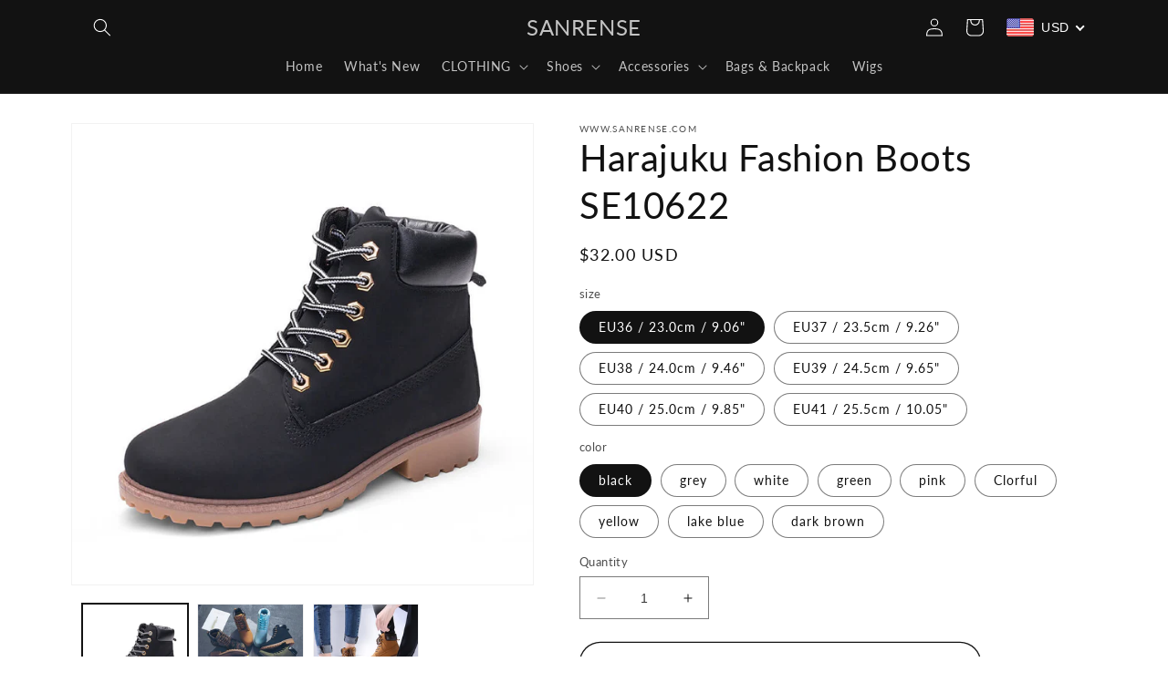

--- FILE ---
content_type: text/html; charset=utf-8
request_url: https://www.sanrense.com/products/harajuku-fashion-boots-se10622
body_size: 51860
content:
<!doctype html>
<html class="no-js" lang="en">
  <head>
    <meta charset="utf-8">
    <meta http-equiv="X-UA-Compatible" content="IE=edge">
    <meta name="viewport" content="width=device-width,initial-scale=1">
    <meta name="theme-color" content="">
    <meta name="facebook-domain-verification" content="caobsfpea7ky1a66uh7y9jffcqi3cu" />
    <link rel="canonical" href="https://www.sanrense.com/products/harajuku-fashion-boots-se10622">
    <link rel="preconnect" href="https://cdn.shopify.com" crossorigin><link rel="icon" type="image/png" href="//www.sanrense.com/cdn/shop/files/12323057_793732017419080_1943649247_n.jpg?crop=center&height=32&v=1613524285&width=32"><link rel="preconnect" href="https://fonts.shopifycdn.com" crossorigin>

    

<meta property="og:site_name" content="SANRENSE">
<meta property="og:url" content="https://www.sanrense.com/products/harajuku-fashion-boots-se10622">
<meta property="og:title" content="Harajuku fashion boots SE10622">
<meta property="og:type" content="product">
<meta property="og:description" content="Fabric Material: Pu Color: Yellow, Black, Pink, Gray, Lake Blue, White, Green, Dark brown, Colorful"><meta property="og:image" content="http://www.sanrense.com/cdn/shop/products/9U_2VM2W_CU__E6O4K_BA_B.png?v=1571048580">
  <meta property="og:image:secure_url" content="https://www.sanrense.com/cdn/shop/products/9U_2VM2W_CU__E6O4K_BA_B.png?v=1571048580">
  <meta property="og:image:width" content="700">
  <meta property="og:image:height" content="699"><meta property="og:price:amount" content="32.00">
  <meta property="og:price:currency" content="USD"><meta name="twitter:site" content="@sanrense"><meta name="twitter:card" content="summary_large_image">
<meta name="twitter:title" content="Harajuku fashion boots SE10622">
<meta name="twitter:description" content="Fabric Material: Pu Color: Yellow, Black, Pink, Gray, Lake Blue, White, Green, Dark brown, Colorful">


    <script src="//www.sanrense.com/cdn/shop/t/26/assets/constants.js?v=165488195745554878101676908586" defer="defer"></script>
    <script src="//www.sanrense.com/cdn/shop/t/26/assets/pubsub.js?v=2921868252632587581676908589" defer="defer"></script>
    <script src="//www.sanrense.com/cdn/shop/t/26/assets/global.js?v=85297797553816670871676908588" defer="defer"></script>
    <script>window.performance && window.performance.mark && window.performance.mark('shopify.content_for_header.start');</script><meta name="google-site-verification" content="r-dAJmwTznsRzdE7nOAThwURlT5m8TqnPJfQYhRJPXw">
<meta name="google-site-verification" content="1fiEtPSqSVq1VzRETcwTP0MygOit1DEOMUp9Kvpexnw">
<meta name="facebook-domain-verification" content="2hklo77bhjixgsbaib4u0e22ilj2r0">
<meta id="shopify-digital-wallet" name="shopify-digital-wallet" content="/8888294/digital_wallets/dialog">
<meta name="shopify-checkout-api-token" content="68097151870698d22e7a9459d39444c2">
<meta id="in-context-paypal-metadata" data-shop-id="8888294" data-venmo-supported="false" data-environment="production" data-locale="en_US" data-paypal-v4="true" data-currency="USD">
<link rel="alternate" type="application/json+oembed" href="https://www.sanrense.com/products/harajuku-fashion-boots-se10622.oembed">
<script async="async" src="/checkouts/internal/preloads.js?locale=en-US"></script>
<script id="shopify-features" type="application/json">{"accessToken":"68097151870698d22e7a9459d39444c2","betas":["rich-media-storefront-analytics"],"domain":"www.sanrense.com","predictiveSearch":true,"shopId":8888294,"locale":"en"}</script>
<script>var Shopify = Shopify || {};
Shopify.shop = "sanrense-com.myshopify.com";
Shopify.locale = "en";
Shopify.currency = {"active":"USD","rate":"1.0"};
Shopify.country = "US";
Shopify.theme = {"name":"Dawn","id":144270393663,"schema_name":"Dawn","schema_version":"8.0.0","theme_store_id":887,"role":"main"};
Shopify.theme.handle = "null";
Shopify.theme.style = {"id":null,"handle":null};
Shopify.cdnHost = "www.sanrense.com/cdn";
Shopify.routes = Shopify.routes || {};
Shopify.routes.root = "/";</script>
<script type="module">!function(o){(o.Shopify=o.Shopify||{}).modules=!0}(window);</script>
<script>!function(o){function n(){var o=[];function n(){o.push(Array.prototype.slice.apply(arguments))}return n.q=o,n}var t=o.Shopify=o.Shopify||{};t.loadFeatures=n(),t.autoloadFeatures=n()}(window);</script>
<script id="shop-js-analytics" type="application/json">{"pageType":"product"}</script>
<script defer="defer" async type="module" src="//www.sanrense.com/cdn/shopifycloud/shop-js/modules/v2/client.init-shop-cart-sync_BdyHc3Nr.en.esm.js"></script>
<script defer="defer" async type="module" src="//www.sanrense.com/cdn/shopifycloud/shop-js/modules/v2/chunk.common_Daul8nwZ.esm.js"></script>
<script type="module">
  await import("//www.sanrense.com/cdn/shopifycloud/shop-js/modules/v2/client.init-shop-cart-sync_BdyHc3Nr.en.esm.js");
await import("//www.sanrense.com/cdn/shopifycloud/shop-js/modules/v2/chunk.common_Daul8nwZ.esm.js");

  window.Shopify.SignInWithShop?.initShopCartSync?.({"fedCMEnabled":true,"windoidEnabled":true});

</script>
<script>(function() {
  var isLoaded = false;
  function asyncLoad() {
    if (isLoaded) return;
    isLoaded = true;
    var urls = ["https:\/\/buy-me-cdn.makeprosimp.com\/v2\/app.min.js?v=v2\u0026shop=sanrense-com.myshopify.com","\/\/cdn.shopify.com\/proxy\/be48cfcb3fd29a8ba4d7b66cf7339d66832752531f8abc4738059a3da8960de4\/shopify-script-tags.s3.eu-west-1.amazonaws.com\/smartseo\/instantpage.js?shop=sanrense-com.myshopify.com\u0026sp-cache-control=cHVibGljLCBtYXgtYWdlPTkwMA"];
    for (var i = 0; i < urls.length; i++) {
      var s = document.createElement('script');
      s.type = 'text/javascript';
      s.async = true;
      s.src = urls[i];
      var x = document.getElementsByTagName('script')[0];
      x.parentNode.insertBefore(s, x);
    }
  };
  if(window.attachEvent) {
    window.attachEvent('onload', asyncLoad);
  } else {
    window.addEventListener('load', asyncLoad, false);
  }
})();</script>
<script id="__st">var __st={"a":8888294,"offset":28800,"reqid":"a9421c95-6441-4163-ba08-3f3c4b2dcb0f-1769025464","pageurl":"www.sanrense.com\/products\/harajuku-fashion-boots-se10622","u":"ca9f11b63849","p":"product","rtyp":"product","rid":10797974787};</script>
<script>window.ShopifyPaypalV4VisibilityTracking = true;</script>
<script id="captcha-bootstrap">!function(){'use strict';const t='contact',e='account',n='new_comment',o=[[t,t],['blogs',n],['comments',n],[t,'customer']],c=[[e,'customer_login'],[e,'guest_login'],[e,'recover_customer_password'],[e,'create_customer']],r=t=>t.map((([t,e])=>`form[action*='/${t}']:not([data-nocaptcha='true']) input[name='form_type'][value='${e}']`)).join(','),a=t=>()=>t?[...document.querySelectorAll(t)].map((t=>t.form)):[];function s(){const t=[...o],e=r(t);return a(e)}const i='password',u='form_key',d=['recaptcha-v3-token','g-recaptcha-response','h-captcha-response',i],f=()=>{try{return window.sessionStorage}catch{return}},m='__shopify_v',_=t=>t.elements[u];function p(t,e,n=!1){try{const o=window.sessionStorage,c=JSON.parse(o.getItem(e)),{data:r}=function(t){const{data:e,action:n}=t;return t[m]||n?{data:e,action:n}:{data:t,action:n}}(c);for(const[e,n]of Object.entries(r))t.elements[e]&&(t.elements[e].value=n);n&&o.removeItem(e)}catch(o){console.error('form repopulation failed',{error:o})}}const l='form_type',E='cptcha';function T(t){t.dataset[E]=!0}const w=window,h=w.document,L='Shopify',v='ce_forms',y='captcha';let A=!1;((t,e)=>{const n=(g='f06e6c50-85a8-45c8-87d0-21a2b65856fe',I='https://cdn.shopify.com/shopifycloud/storefront-forms-hcaptcha/ce_storefront_forms_captcha_hcaptcha.v1.5.2.iife.js',D={infoText:'Protected by hCaptcha',privacyText:'Privacy',termsText:'Terms'},(t,e,n)=>{const o=w[L][v],c=o.bindForm;if(c)return c(t,g,e,D).then(n);var r;o.q.push([[t,g,e,D],n]),r=I,A||(h.body.append(Object.assign(h.createElement('script'),{id:'captcha-provider',async:!0,src:r})),A=!0)});var g,I,D;w[L]=w[L]||{},w[L][v]=w[L][v]||{},w[L][v].q=[],w[L][y]=w[L][y]||{},w[L][y].protect=function(t,e){n(t,void 0,e),T(t)},Object.freeze(w[L][y]),function(t,e,n,w,h,L){const[v,y,A,g]=function(t,e,n){const i=e?o:[],u=t?c:[],d=[...i,...u],f=r(d),m=r(i),_=r(d.filter((([t,e])=>n.includes(e))));return[a(f),a(m),a(_),s()]}(w,h,L),I=t=>{const e=t.target;return e instanceof HTMLFormElement?e:e&&e.form},D=t=>v().includes(t);t.addEventListener('submit',(t=>{const e=I(t);if(!e)return;const n=D(e)&&!e.dataset.hcaptchaBound&&!e.dataset.recaptchaBound,o=_(e),c=g().includes(e)&&(!o||!o.value);(n||c)&&t.preventDefault(),c&&!n&&(function(t){try{if(!f())return;!function(t){const e=f();if(!e)return;const n=_(t);if(!n)return;const o=n.value;o&&e.removeItem(o)}(t);const e=Array.from(Array(32),(()=>Math.random().toString(36)[2])).join('');!function(t,e){_(t)||t.append(Object.assign(document.createElement('input'),{type:'hidden',name:u})),t.elements[u].value=e}(t,e),function(t,e){const n=f();if(!n)return;const o=[...t.querySelectorAll(`input[type='${i}']`)].map((({name:t})=>t)),c=[...d,...o],r={};for(const[a,s]of new FormData(t).entries())c.includes(a)||(r[a]=s);n.setItem(e,JSON.stringify({[m]:1,action:t.action,data:r}))}(t,e)}catch(e){console.error('failed to persist form',e)}}(e),e.submit())}));const S=(t,e)=>{t&&!t.dataset[E]&&(n(t,e.some((e=>e===t))),T(t))};for(const o of['focusin','change'])t.addEventListener(o,(t=>{const e=I(t);D(e)&&S(e,y())}));const B=e.get('form_key'),M=e.get(l),P=B&&M;t.addEventListener('DOMContentLoaded',(()=>{const t=y();if(P)for(const e of t)e.elements[l].value===M&&p(e,B);[...new Set([...A(),...v().filter((t=>'true'===t.dataset.shopifyCaptcha))])].forEach((e=>S(e,t)))}))}(h,new URLSearchParams(w.location.search),n,t,e,['guest_login'])})(!0,!0)}();</script>
<script integrity="sha256-4kQ18oKyAcykRKYeNunJcIwy7WH5gtpwJnB7kiuLZ1E=" data-source-attribution="shopify.loadfeatures" defer="defer" src="//www.sanrense.com/cdn/shopifycloud/storefront/assets/storefront/load_feature-a0a9edcb.js" crossorigin="anonymous"></script>
<script data-source-attribution="shopify.dynamic_checkout.dynamic.init">var Shopify=Shopify||{};Shopify.PaymentButton=Shopify.PaymentButton||{isStorefrontPortableWallets:!0,init:function(){window.Shopify.PaymentButton.init=function(){};var t=document.createElement("script");t.src="https://www.sanrense.com/cdn/shopifycloud/portable-wallets/latest/portable-wallets.en.js",t.type="module",document.head.appendChild(t)}};
</script>
<script data-source-attribution="shopify.dynamic_checkout.buyer_consent">
  function portableWalletsHideBuyerConsent(e){var t=document.getElementById("shopify-buyer-consent"),n=document.getElementById("shopify-subscription-policy-button");t&&n&&(t.classList.add("hidden"),t.setAttribute("aria-hidden","true"),n.removeEventListener("click",e))}function portableWalletsShowBuyerConsent(e){var t=document.getElementById("shopify-buyer-consent"),n=document.getElementById("shopify-subscription-policy-button");t&&n&&(t.classList.remove("hidden"),t.removeAttribute("aria-hidden"),n.addEventListener("click",e))}window.Shopify?.PaymentButton&&(window.Shopify.PaymentButton.hideBuyerConsent=portableWalletsHideBuyerConsent,window.Shopify.PaymentButton.showBuyerConsent=portableWalletsShowBuyerConsent);
</script>
<script>
  function portableWalletsCleanup(e){e&&e.src&&console.error("Failed to load portable wallets script "+e.src);var t=document.querySelectorAll("shopify-accelerated-checkout .shopify-payment-button__skeleton, shopify-accelerated-checkout-cart .wallet-cart-button__skeleton"),e=document.getElementById("shopify-buyer-consent");for(let e=0;e<t.length;e++)t[e].remove();e&&e.remove()}function portableWalletsNotLoadedAsModule(e){e instanceof ErrorEvent&&"string"==typeof e.message&&e.message.includes("import.meta")&&"string"==typeof e.filename&&e.filename.includes("portable-wallets")&&(window.removeEventListener("error",portableWalletsNotLoadedAsModule),window.Shopify.PaymentButton.failedToLoad=e,"loading"===document.readyState?document.addEventListener("DOMContentLoaded",window.Shopify.PaymentButton.init):window.Shopify.PaymentButton.init())}window.addEventListener("error",portableWalletsNotLoadedAsModule);
</script>

<script type="module" src="https://www.sanrense.com/cdn/shopifycloud/portable-wallets/latest/portable-wallets.en.js" onError="portableWalletsCleanup(this)" crossorigin="anonymous"></script>
<script nomodule>
  document.addEventListener("DOMContentLoaded", portableWalletsCleanup);
</script>

<link id="shopify-accelerated-checkout-styles" rel="stylesheet" media="screen" href="https://www.sanrense.com/cdn/shopifycloud/portable-wallets/latest/accelerated-checkout-backwards-compat.css" crossorigin="anonymous">
<style id="shopify-accelerated-checkout-cart">
        #shopify-buyer-consent {
  margin-top: 1em;
  display: inline-block;
  width: 100%;
}

#shopify-buyer-consent.hidden {
  display: none;
}

#shopify-subscription-policy-button {
  background: none;
  border: none;
  padding: 0;
  text-decoration: underline;
  font-size: inherit;
  cursor: pointer;
}

#shopify-subscription-policy-button::before {
  box-shadow: none;
}

      </style>
<script id="sections-script" data-sections="header,footer" defer="defer" src="//www.sanrense.com/cdn/shop/t/26/compiled_assets/scripts.js?v=4112"></script>
<script>window.performance && window.performance.mark && window.performance.mark('shopify.content_for_header.end');</script>


    <style data-shopify>
      @font-face {
  font-family: Lato;
  font-weight: 400;
  font-style: normal;
  font-display: swap;
  src: url("//www.sanrense.com/cdn/fonts/lato/lato_n4.c3b93d431f0091c8be23185e15c9d1fee1e971c5.woff2") format("woff2"),
       url("//www.sanrense.com/cdn/fonts/lato/lato_n4.d5c00c781efb195594fd2fd4ad04f7882949e327.woff") format("woff");
}

      @font-face {
  font-family: Lato;
  font-weight: 700;
  font-style: normal;
  font-display: swap;
  src: url("//www.sanrense.com/cdn/fonts/lato/lato_n7.900f219bc7337bc57a7a2151983f0a4a4d9d5dcf.woff2") format("woff2"),
       url("//www.sanrense.com/cdn/fonts/lato/lato_n7.a55c60751adcc35be7c4f8a0313f9698598612ee.woff") format("woff");
}

      @font-face {
  font-family: Lato;
  font-weight: 400;
  font-style: italic;
  font-display: swap;
  src: url("//www.sanrense.com/cdn/fonts/lato/lato_i4.09c847adc47c2fefc3368f2e241a3712168bc4b6.woff2") format("woff2"),
       url("//www.sanrense.com/cdn/fonts/lato/lato_i4.3c7d9eb6c1b0a2bf62d892c3ee4582b016d0f30c.woff") format("woff");
}

      @font-face {
  font-family: Lato;
  font-weight: 700;
  font-style: italic;
  font-display: swap;
  src: url("//www.sanrense.com/cdn/fonts/lato/lato_i7.16ba75868b37083a879b8dd9f2be44e067dfbf92.woff2") format("woff2"),
       url("//www.sanrense.com/cdn/fonts/lato/lato_i7.4c07c2b3b7e64ab516aa2f2081d2bb0366b9dce8.woff") format("woff");
}

      @font-face {
  font-family: Lato;
  font-weight: 400;
  font-style: normal;
  font-display: swap;
  src: url("//www.sanrense.com/cdn/fonts/lato/lato_n4.c3b93d431f0091c8be23185e15c9d1fee1e971c5.woff2") format("woff2"),
       url("//www.sanrense.com/cdn/fonts/lato/lato_n4.d5c00c781efb195594fd2fd4ad04f7882949e327.woff") format("woff");
}


      :root {
        --font-body-family: Lato, sans-serif;
        --font-body-style: normal;
        --font-body-weight: 400;
        --font-body-weight-bold: 700;

        --font-heading-family: Lato, sans-serif;
        --font-heading-style: normal;
        --font-heading-weight: 400;

        --font-body-scale: 1.0;
        --font-heading-scale: 1.0;

        --color-base-text: 18, 18, 18;
        --color-shadow: 18, 18, 18;
        --color-base-background-1: 255, 255, 255;
        --color-base-background-2: 243, 243, 243;
        --color-base-solid-button-labels: 255, 255, 255;
        --color-base-outline-button-labels: 18, 18, 18;
        --color-base-accent-1: 18, 18, 18;
        --color-base-accent-2: 51, 79, 180;
        --payment-terms-background-color: #ffffff;

        --gradient-base-background-1: #ffffff;
        --gradient-base-background-2: #f3f3f3;
        --gradient-base-accent-1: #121212;
        --gradient-base-accent-2: #334fb4;

        --media-padding: px;
        --media-border-opacity: 0.05;
        --media-border-width: 1px;
        --media-radius: 0px;
        --media-shadow-opacity: 0.0;
        --media-shadow-horizontal-offset: 0px;
        --media-shadow-vertical-offset: 4px;
        --media-shadow-blur-radius: 5px;
        --media-shadow-visible: 0;

        --page-width: 120rem;
        --page-width-margin: 0rem;

        --product-card-image-padding: 0.0rem;
        --product-card-corner-radius: 0.0rem;
        --product-card-text-alignment: left;
        --product-card-border-width: 0.0rem;
        --product-card-border-opacity: 0.1;
        --product-card-shadow-opacity: 0.0;
        --product-card-shadow-visible: 0;
        --product-card-shadow-horizontal-offset: 0.0rem;
        --product-card-shadow-vertical-offset: 0.4rem;
        --product-card-shadow-blur-radius: 0.5rem;

        --collection-card-image-padding: 0.0rem;
        --collection-card-corner-radius: 0.0rem;
        --collection-card-text-alignment: left;
        --collection-card-border-width: 0.0rem;
        --collection-card-border-opacity: 0.1;
        --collection-card-shadow-opacity: 0.0;
        --collection-card-shadow-visible: 0;
        --collection-card-shadow-horizontal-offset: 0.0rem;
        --collection-card-shadow-vertical-offset: 0.4rem;
        --collection-card-shadow-blur-radius: 0.5rem;

        --blog-card-image-padding: 0.0rem;
        --blog-card-corner-radius: 0.0rem;
        --blog-card-text-alignment: left;
        --blog-card-border-width: 0.0rem;
        --blog-card-border-opacity: 0.1;
        --blog-card-shadow-opacity: 0.0;
        --blog-card-shadow-visible: 0;
        --blog-card-shadow-horizontal-offset: 0.0rem;
        --blog-card-shadow-vertical-offset: 0.4rem;
        --blog-card-shadow-blur-radius: 0.5rem;

        --badge-corner-radius: 4.0rem;

        --popup-border-width: 1px;
        --popup-border-opacity: 0.1;
        --popup-corner-radius: 0px;
        --popup-shadow-opacity: 0.0;
        --popup-shadow-horizontal-offset: 0px;
        --popup-shadow-vertical-offset: 4px;
        --popup-shadow-blur-radius: 5px;

        --drawer-border-width: 1px;
        --drawer-border-opacity: 0.1;
        --drawer-shadow-opacity: 0.0;
        --drawer-shadow-horizontal-offset: 0px;
        --drawer-shadow-vertical-offset: 4px;
        --drawer-shadow-blur-radius: 5px;

        --spacing-sections-desktop: 24px;
        --spacing-sections-mobile: 20px;

        --grid-desktop-vertical-spacing: 8px;
        --grid-desktop-horizontal-spacing: 24px;
        --grid-mobile-vertical-spacing: 4px;
        --grid-mobile-horizontal-spacing: 12px;

        --text-boxes-border-opacity: 0.1;
        --text-boxes-border-width: 0px;
        --text-boxes-radius: 0px;
        --text-boxes-shadow-opacity: 0.0;
        --text-boxes-shadow-visible: 0;
        --text-boxes-shadow-horizontal-offset: 0px;
        --text-boxes-shadow-vertical-offset: 4px;
        --text-boxes-shadow-blur-radius: 5px;

        --buttons-radius: 40px;
        --buttons-radius-outset: 41px;
        --buttons-border-width: 1px;
        --buttons-border-opacity: 1.0;
        --buttons-shadow-opacity: 0.1;
        --buttons-shadow-visible: 1;
        --buttons-shadow-horizontal-offset: 0px;
        --buttons-shadow-vertical-offset: 4px;
        --buttons-shadow-blur-radius: 5px;
        --buttons-border-offset: 0.3px;

        --inputs-radius: 0px;
        --inputs-border-width: 1px;
        --inputs-border-opacity: 0.55;
        --inputs-shadow-opacity: 0.0;
        --inputs-shadow-horizontal-offset: 0px;
        --inputs-margin-offset: 0px;
        --inputs-shadow-vertical-offset: 4px;
        --inputs-shadow-blur-radius: 5px;
        --inputs-radius-outset: 0px;

        --variant-pills-radius: 40px;
        --variant-pills-border-width: 1px;
        --variant-pills-border-opacity: 0.55;
        --variant-pills-shadow-opacity: 0.0;
        --variant-pills-shadow-horizontal-offset: 0px;
        --variant-pills-shadow-vertical-offset: 4px;
        --variant-pills-shadow-blur-radius: 5px;
      }

      *,
      *::before,
      *::after {
        box-sizing: inherit;
      }

      html {
        box-sizing: border-box;
        font-size: calc(var(--font-body-scale) * 62.5%);
        height: 100%;
      }

      body {
        display: grid;
        grid-template-rows: auto auto 1fr auto;
        grid-template-columns: 100%;
        min-height: 100%;
        margin: 0;
        font-size: 1.5rem;
        letter-spacing: 0.06rem;
        line-height: calc(1 + 0.8 / var(--font-body-scale));
        font-family: var(--font-body-family);
        font-style: var(--font-body-style);
        font-weight: var(--font-body-weight);
      }

      @media screen and (min-width: 750px) {
        body {
          font-size: 1.6rem;
        }
      }
    </style>

    <link href="//www.sanrense.com/cdn/shop/t/26/assets/base.css?v=831047894957930821676908589" rel="stylesheet" type="text/css" media="all" />
<link rel="preload" as="font" href="//www.sanrense.com/cdn/fonts/lato/lato_n4.c3b93d431f0091c8be23185e15c9d1fee1e971c5.woff2" type="font/woff2" crossorigin><link rel="preload" as="font" href="//www.sanrense.com/cdn/fonts/lato/lato_n4.c3b93d431f0091c8be23185e15c9d1fee1e971c5.woff2" type="font/woff2" crossorigin><link rel="stylesheet" href="//www.sanrense.com/cdn/shop/t/26/assets/component-predictive-search.css?v=85913294783299393391676908587" media="print" onload="this.media='all'"><script>document.documentElement.className = document.documentElement.className.replace('no-js', 'js');
    if (Shopify.designMode) {
      document.documentElement.classList.add('shopify-design-mode');
    }
    </script>
  
	<script>var loox_global_hash = '1689046511008';</script><style>.loox-reviews-default { max-width: 1200px; margin: 0 auto; }.loox-rating .loox-icon { color:#FFD700; }</style><script>var loox_rating_icons_enabled = true;</script>
<!-- BEGIN app block: shopify://apps/beast-currency-converter/blocks/doubly/267afa86-a419-4d5b-a61b-556038e7294d -->


	<script>
		var DoublyGlobalCurrency, catchXHR = true, bccAppVersion = 1;
       	var DoublyGlobal = {
			theme : 'flags_theme',
			spanClass : 'money',
			cookieName : '_g1523501985',
			ratesUrl :  'https://init.grizzlyapps.com/9e32c84f0db4f7b1eb40c32bdb0bdea9',
			geoUrl : 'https://currency.grizzlyapps.com/83d400c612f9a099fab8f76dcab73a48',
			shopCurrency : 'USD',
            allowedCurrencies : '["USD","EUR","GBP","CAD","AUD"]',
			countriesJSON : '[]',
			currencyMessage : 'All orders are processed in USD. While the content of your cart is currently displayed in <span class="selected-currency"></span>, you will checkout using USD at the most current exchange rate.',
            currencyFormat : 'money_with_currency_format',
			euroFormat : 'amount',
            removeDecimals : 0,
            roundDecimals : 0,
            roundTo : '99',
            autoSwitch : 0,
			showPriceOnHover : 0,
            showCurrencyMessage : false,
			hideConverter : '0',
			forceJqueryLoad : false,
			beeketing : true,
			themeScript : '',
			customerScriptBefore : '',
			customerScriptAfter : '',
			debug: false
		};

		<!-- inline script: fixes + various plugin js functions -->
		DoublyGlobal.themeScript = "if(DoublyGlobal.debug) debugger;jQueryGrizzly('body>.doubly-wrapper:not(.doubly-alpha)').remove(); jQueryGrizzly('.header__icons a.header__icon--cart').last().after('<div class=\"doubly-wrapper\"><\/div>'); function addDoublyMessage() { if (jQueryGrizzly('#cart-notification .doubly-message').length==0) { jQueryGrizzly('#cart-notification #cart-notification-product').after('<div class=\"doubly-message\"><\/div>'); } if (jQueryGrizzly('#main-cart-footer .doubly-message').length==0) { jQueryGrizzly('#main-cart-footer .cart__ctas').before('<div class=\"doubly-message\"><\/div>'); } if (jQueryGrizzly('#CartDrawer .doubly-message').length==0) { jQueryGrizzly('#CartDrawer .cart__ctas').before('<div class=\"doubly-message\"><\/div>'); } } addDoublyMessage(); function afterCurrencySwitcherInit() { jQueryGrizzly('.doubly-wrapper .doubly-nice-select').addClass('slim'); } var doublyHeaderColor = jQueryGrizzly('.header__icons a.header__icon--cart').css('color'); if (typeof doublyHeaderColor == 'undefined') { doublyHeaderColor = '#121212'; } jQueryGrizzly('head').append('<style> .doubly-wrapper { float:none; display:inline-block; min-width:86px; padding-top:12px; } #cart-notification .doubly-message { margin-top:-15px; font-size:14px; } .doubly-wrapper .doubly-nice-select .current { color:'+doublyHeaderColor+' !important; } .doubly-wrapper .doubly-nice-select::after { border-color:'+doublyHeaderColor+' !important; } @media screen and (min-width:990px) { .doubly-wrapper { margin-left:25px; } } @media screen and (min-width:750px) and (max-width:989px) { .doubly-wrapper { margin:0 -50px 0 10px; } \/* dawn 11 *\/ .header-localization:not(.menu-drawer__localization) .doubly-wrapper { margin:0 -25px 0 10px; } } @media screen and (max-width:749px) { .doubly-wrapper { position:absolute; margin-top:20px; right:10px; } .header__icons .header__icon { margin-top:-5px; } \/* dawn 11 *\/ .header-localization:not(.menu-drawer__localization) .doubly-wrapper { margin:0; top: calc(50% + 2.2rem - 5px); right: 15px; } } \/* dawn 11 *\/ .header-localization:not(.menu-drawer__localization) .doubly-wrapper { display: flex; align-items: center; padding: 0; } <\/style>'); function bindConversionToSelector() { jQueryGrizzly('#SortBy,#SortBy-mobile').unbind('change.bcc'); jQueryGrizzly('#SortBy,#SortBy-mobile').bind('change.bcc',function() { laterConvert(); }); jQueryGrizzly('.single-option-selector').unbind('change.single-option-selector'); jQueryGrizzly('.single-option-selector').bind('change.single-option-selector',function() { laterConvert(); }); jQueryGrizzly('.product-form__input select').unbind('change.changeCurrency'); jQueryGrizzly('.product-form__input select').bind('change.changeCurrency',function() { laterConvert(); }); jQueryGrizzly('.product-form__input label').unbind('click.changeCurrency touchend.changeCurrency'); jQueryGrizzly('.product-form__input label').bind('click.changeCurrency touchend.changeCurrency', function() { laterConvert(); }); jQueryGrizzly('.product-form__buttons button.product-form__submit').unbind('click.changeCurrency touchend.changeCurrency'); jQueryGrizzly('.product-form__buttons button.product-form__submit').bind('click.changeCurrency touchend.changeCurrency', function() { laterConvert(); }); jQueryGrizzly('.swatches li.swatch-view-item').unbind('click.changeCurrency touchend.changeCurrency'); jQueryGrizzly('.swatches li.swatch-view-item').bind('click.changeCurrency touchend.changeCurrency', function() { laterConvert(); }); jQueryGrizzly('form#cart button.quantity__button, form#cart cart-remove-button').unbind('click.changeCurrency touchend.changeCurrency'); jQueryGrizzly('form#cart button.quantity__button, form#cart cart-remove-button').bind('click.changeCurrency touchend.changeCurrency', function() { laterConvert(); }); jQueryGrizzly('predictive-search form .search__input').unbind('keydown.changeCurrency'); jQueryGrizzly('predictive-search form .search__input').bind('keydown.changeCurrency', function() { laterConvert(); }); } bindConversionToSelector(); function laterConvert() { DoublyCurrency.convertAll(jQueryGrizzly('[name=doubly-currencies]').val()); initExtraFeatures(); setTimeout(function(){ addDoublyMessage(); DoublyCurrency.convertAll(jQueryGrizzly('[name=doubly-currencies]').val()); initExtraFeatures(); },10); setTimeout(function(){ addDoublyMessage(); bindConversionToSelector(); DoublyCurrency.convertAll(jQueryGrizzly('[name=doubly-currencies]').val()); initExtraFeatures(); },100); setTimeout(function(){ DoublyCurrency.convertAll(jQueryGrizzly('[name=doubly-currencies]').val()); initExtraFeatures(); bindConversionToSelector(); },200); setTimeout(function(){ DoublyCurrency.convertAll(jQueryGrizzly('[name=doubly-currencies]').val()); initExtraFeatures(); },300); setTimeout(function(){ DoublyCurrency.convertAll(jQueryGrizzly('[name=doubly-currencies]').val()); initExtraFeatures(); },400); setTimeout(function(){ addDoublyMessage(); DoublyCurrency.convertAll(jQueryGrizzly('[name=doubly-currencies]').val()); initExtraFeatures(); bindConversionToSelector(); },500); setTimeout(function(){ addDoublyMessage(); DoublyCurrency.convertAll(jQueryGrizzly('[name=doubly-currencies]').val()); initExtraFeatures(); bindConversionToSelector(); },1000); setTimeout(function(){ addDoublyMessage(); DoublyCurrency.convertAll(jQueryGrizzly('[name=doubly-currencies]').val()); initExtraFeatures(); bindConversionToSelector(); },2000); } jQueryGrizzly(document).bind('ajaxComplete.laterConvert', function() { laterConvert(); }); function convertRecommendedSection() { var runOnce = false; jQueryGrizzly(window).scroll(function() { if (jQueryGrizzly('.product-recommendations--loaded').length !== 0 && !runOnce) { var hT = jQueryGrizzly('.product-recommendations--loaded').offset().top, hH = jQueryGrizzly('.product-recommendations--loaded').outerHeight(), wH = jQueryGrizzly(window).height(), wS = jQueryGrizzly(this).scrollTop(); if (wS > (hT+hH-wH) && (hT > wS) && (wS+wH > hT+hH)){ runOnce = true; setTimeout(function(){ DoublyCurrency.convertAll(jQueryGrizzly('[name=doubly-currencies]').val()); initExtraFeatures(); },500); setTimeout(function(){ DoublyCurrency.convertAll(jQueryGrizzly('[name=doubly-currencies]').val()); initExtraFeatures(); },1000); } } }); } if(window.location.href.indexOf('\/products') !== -1) { convertRecommendedSection(); } if(window.location.href.indexOf('\/checkouts') != -1 || window.location.href.indexOf('\/password') != -1 || window.location.href.indexOf('\/orders') != -1) { jQueryGrizzly('head').append('<style> .doubly-float, .doubly-wrapper { display:none !important; } <\/style>'); }";
                    DoublyGlobal.initNiceSelect = function(){
                        !function(e) {
                            e.fn.niceSelect = function() {
                                this.each(function() {
                                    var s = e(this);
                                    var t = s.next()
                                    , n = s.find('option')
                                    , a = s.find('option:selected');
                                    t.find('.current').html('<span class="flags flags-' + a.data('country') + '"></span> &nbsp;' + a.data('display') || a.text());
                                }),
                                e(document).off('.nice_select'),
                                e(document).on('click.nice_select', '.doubly-nice-select.doubly-nice-select', function(s) {
                                    var t = e(this);
                                    e('.doubly-nice-select').not(t).removeClass('open'),
                                    t.toggleClass('open'),
                                    t.hasClass('open') ? (t.find('.option'),
                                    t.find('.focus').removeClass('focus'),
                                    t.find('.selected').addClass('focus')) : t.focus()
                                }),
                                e(document).on('click.nice_select', function(s) {
                                    0 === e(s.target).closest('.doubly-nice-select').length && e('.doubly-nice-select').removeClass('open').find('.option')
                                }),
                                e(document).on('click.nice_select', '.doubly-nice-select .option', function(s) {
                                    var t = e(this);
                                    e('.doubly-nice-select').each(function() {
                                        var s = e(this).find('.option[data-value="' + t.data('value') + '"]')
                                        , n = s.closest('.doubly-nice-select');
                                        n.find('.selected').removeClass('selected'),
                                        s.addClass('selected');
                                        var a = '<span class="flags flags-' + s.data('country') + '"></span> &nbsp;' + s.data('display') || s.text();
                                        n.find('.current').html(a),
                                        n.prev('select').val(s.data('value')).trigger('change')
                                    })
                                }),
                                e(document).on('keydown.nice_select', '.doubly-nice-select', function(s) {
                                    var t = e(this)
                                    , n = e(t.find('.focus') || t.find('.list .option.selected'));
                                    if (32 == s.keyCode || 13 == s.keyCode)
                                        return t.hasClass('open') ? n.trigger('click') : t.trigger('click'),
                                        !1;
                                    if (40 == s.keyCode)
                                        return t.hasClass('open') ? n.next().length > 0 && (t.find('.focus').removeClass('focus'),
                                        n.next().addClass('focus')) : t.trigger('click'),
                                        !1;
                                    if (38 == s.keyCode)
                                        return t.hasClass('open') ? n.prev().length > 0 && (t.find('.focus').removeClass('focus'),
                                        n.prev().addClass('focus')) : t.trigger('click'),
                                        !1;
                                    if (27 == s.keyCode)
                                        t.hasClass('open') && t.trigger('click');
                                    else if (9 == s.keyCode && t.hasClass('open'))
                                        return !1
                                })
                            }
                        }(jQueryGrizzly);
                    };
                DoublyGlobal.addSelect = function(){
                    /* add select in select wrapper or body */  
                    if (jQueryGrizzly('.doubly-wrapper').length>0) { 
                        var doublyWrapper = '.doubly-wrapper';
                    } else if (jQueryGrizzly('.doubly-float').length==0) {
                        var doublyWrapper = '.doubly-float';
                        jQueryGrizzly('body').append('<div class="doubly-float"></div>');
                    }
                    document.querySelectorAll(doublyWrapper).forEach(function(el) {
                        el.insertAdjacentHTML('afterbegin', '<select class="currency-switcher right noreplace" name="doubly-currencies"><option value="USD" data-country="United-States" data-currency-symbol="&#36;" data-display="USD">US Dollar</option><option value="EUR" data-country="European-Union" data-currency-symbol="&#8364;" data-display="EUR">Euro</option><option value="GBP" data-country="United-Kingdom" data-currency-symbol="&#163;" data-display="GBP">British Pound Sterling</option><option value="CAD" data-country="Canada" data-currency-symbol="&#36;" data-display="CAD">Canadian Dollar</option><option value="AUD" data-country="Australia" data-currency-symbol="&#36;" data-display="AUD">Australian Dollar</option></select> <div class="doubly-nice-select currency-switcher right" data-nosnippet> <span class="current notranslate"></span> <ul class="list"> <li class="option notranslate" data-value="USD" data-country="United-States" data-currency-symbol="&#36;" data-display="USD"><span class="flags flags-United-States"></span> &nbsp;US Dollar</li><li class="option notranslate" data-value="EUR" data-country="European-Union" data-currency-symbol="&#8364;" data-display="EUR"><span class="flags flags-European-Union"></span> &nbsp;Euro</li><li class="option notranslate" data-value="GBP" data-country="United-Kingdom" data-currency-symbol="&#163;" data-display="GBP"><span class="flags flags-United-Kingdom"></span> &nbsp;British Pound Sterling</li><li class="option notranslate" data-value="CAD" data-country="Canada" data-currency-symbol="&#36;" data-display="CAD"><span class="flags flags-Canada"></span> &nbsp;Canadian Dollar</li><li class="option notranslate" data-value="AUD" data-country="Australia" data-currency-symbol="&#36;" data-display="AUD"><span class="flags flags-Australia"></span> &nbsp;Australian Dollar</li> </ul> </div>');
                    });
                }
		var bbb = "0";
	</script>
	
	
	<!-- inline styles -->
	<style> 
		
		.flags{background-image:url("https://cdn.shopify.com/extensions/01997e3d-dbe8-7f57-a70f-4120f12c2b07/currency-54/assets/currency-flags.png")}
		.flags-small{background-image:url("https://cdn.shopify.com/extensions/01997e3d-dbe8-7f57-a70f-4120f12c2b07/currency-54/assets/currency-flags-small.png")}
		select.currency-switcher{display:none}.doubly-nice-select{-webkit-tap-highlight-color:transparent;background-color:#fff;border-radius:5px;border:1px solid #e8e8e8;box-sizing:border-box;cursor:pointer;display:block;float:left;font-family:"Helvetica Neue",Arial;font-size:14px;font-weight:400;height:42px;line-height:40px;outline:0;padding-left:12px;padding-right:30px;position:relative;text-align:left!important;transition:none;/*transition:all .2s ease-in-out;*/-webkit-user-select:none;-moz-user-select:none;-ms-user-select:none;user-select:none;white-space:nowrap;width:auto}.doubly-nice-select:hover{border-color:#dbdbdb}.doubly-nice-select.open,.doubly-nice-select:active,.doubly-nice-select:focus{border-color:#88bfff}.doubly-nice-select:after{border-bottom:2px solid #999;border-right:2px solid #999;content:"";display:block;height:5px;box-sizing:content-box;pointer-events:none;position:absolute;right:14px;top:16px;-webkit-transform-origin:66% 66%;transform-origin:66% 66%;-webkit-transform:rotate(45deg);transform:rotate(45deg);transition:transform .15s ease-in-out;width:5px}.doubly-nice-select.open:after{-webkit-transform:rotate(-135deg);transform:rotate(-135deg)}.doubly-nice-select.open .list{opacity:1;pointer-events:auto;-webkit-transform:scale(1) translateY(0);transform:scale(1) translateY(0); z-index:1000000 !important;}.doubly-nice-select.disabled{border-color:#ededed;color:#999;pointer-events:none}.doubly-nice-select.disabled:after{border-color:#ccc}.doubly-nice-select.wide{width:100%}.doubly-nice-select.wide .list{left:0!important;right:0!important}.doubly-nice-select.right{float:right}.doubly-nice-select.right .list{left:auto;right:0}.doubly-nice-select.small{font-size:12px;height:36px;line-height:34px}.doubly-nice-select.small:after{height:4px;width:4px}.flags-Afghanistan,.flags-Albania,.flags-Algeria,.flags-Andorra,.flags-Angola,.flags-Antigua-and-Barbuda,.flags-Argentina,.flags-Armenia,.flags-Aruba,.flags-Australia,.flags-Austria,.flags-Azerbaijan,.flags-Bahamas,.flags-Bahrain,.flags-Bangladesh,.flags-Barbados,.flags-Belarus,.flags-Belgium,.flags-Belize,.flags-Benin,.flags-Bermuda,.flags-Bhutan,.flags-Bitcoin,.flags-Bolivia,.flags-Bosnia-and-Herzegovina,.flags-Botswana,.flags-Brazil,.flags-Brunei,.flags-Bulgaria,.flags-Burkina-Faso,.flags-Burundi,.flags-Cambodia,.flags-Cameroon,.flags-Canada,.flags-Cape-Verde,.flags-Cayman-Islands,.flags-Central-African-Republic,.flags-Chad,.flags-Chile,.flags-China,.flags-Colombia,.flags-Comoros,.flags-Congo-Democratic,.flags-Congo-Republic,.flags-Costa-Rica,.flags-Cote-d_Ivoire,.flags-Croatia,.flags-Cuba,.flags-Curacao,.flags-Cyprus,.flags-Czech-Republic,.flags-Denmark,.flags-Djibouti,.flags-Dominica,.flags-Dominican-Republic,.flags-East-Timor,.flags-Ecuador,.flags-Egypt,.flags-El-Salvador,.flags-Equatorial-Guinea,.flags-Eritrea,.flags-Estonia,.flags-Ethiopia,.flags-European-Union,.flags-Falkland-Islands,.flags-Fiji,.flags-Finland,.flags-France,.flags-Gabon,.flags-Gambia,.flags-Georgia,.flags-Germany,.flags-Ghana,.flags-Gibraltar,.flags-Grecee,.flags-Grenada,.flags-Guatemala,.flags-Guernsey,.flags-Guinea,.flags-Guinea-Bissau,.flags-Guyana,.flags-Haiti,.flags-Honduras,.flags-Hong-Kong,.flags-Hungary,.flags-IMF,.flags-Iceland,.flags-India,.flags-Indonesia,.flags-Iran,.flags-Iraq,.flags-Ireland,.flags-Isle-of-Man,.flags-Israel,.flags-Italy,.flags-Jamaica,.flags-Japan,.flags-Jersey,.flags-Jordan,.flags-Kazakhstan,.flags-Kenya,.flags-Korea-North,.flags-Korea-South,.flags-Kosovo,.flags-Kuwait,.flags-Kyrgyzstan,.flags-Laos,.flags-Latvia,.flags-Lebanon,.flags-Lesotho,.flags-Liberia,.flags-Libya,.flags-Liechtenstein,.flags-Lithuania,.flags-Luxembourg,.flags-Macao,.flags-Macedonia,.flags-Madagascar,.flags-Malawi,.flags-Malaysia,.flags-Maldives,.flags-Mali,.flags-Malta,.flags-Marshall-Islands,.flags-Mauritania,.flags-Mauritius,.flags-Mexico,.flags-Micronesia-_Federated_,.flags-Moldova,.flags-Monaco,.flags-Mongolia,.flags-Montenegro,.flags-Morocco,.flags-Mozambique,.flags-Myanmar,.flags-Namibia,.flags-Nauru,.flags-Nepal,.flags-Netherlands,.flags-New-Zealand,.flags-Nicaragua,.flags-Niger,.flags-Nigeria,.flags-Norway,.flags-Oman,.flags-Pakistan,.flags-Palau,.flags-Panama,.flags-Papua-New-Guinea,.flags-Paraguay,.flags-Peru,.flags-Philippines,.flags-Poland,.flags-Portugal,.flags-Qatar,.flags-Romania,.flags-Russia,.flags-Rwanda,.flags-Saint-Helena,.flags-Saint-Kitts-and-Nevis,.flags-Saint-Lucia,.flags-Saint-Vincent-and-the-Grenadines,.flags-Samoa,.flags-San-Marino,.flags-Sao-Tome-and-Principe,.flags-Saudi-Arabia,.flags-Seborga,.flags-Senegal,.flags-Serbia,.flags-Seychelles,.flags-Sierra-Leone,.flags-Singapore,.flags-Slovakia,.flags-Slovenia,.flags-Solomon-Islands,.flags-Somalia,.flags-South-Africa,.flags-South-Sudan,.flags-Spain,.flags-Sri-Lanka,.flags-Sudan,.flags-Suriname,.flags-Swaziland,.flags-Sweden,.flags-Switzerland,.flags-Syria,.flags-Taiwan,.flags-Tajikistan,.flags-Tanzania,.flags-Thailand,.flags-Togo,.flags-Tonga,.flags-Trinidad-and-Tobago,.flags-Tunisia,.flags-Turkey,.flags-Turkmenistan,.flags-Tuvalu,.flags-Uganda,.flags-Ukraine,.flags-United-Arab-Emirates,.flags-United-Kingdom,.flags-United-States,.flags-Uruguay,.flags-Uzbekistan,.flags-Vanuatu,.flags-Vatican-City,.flags-Venezuela,.flags-Vietnam,.flags-Wallis-and-Futuna,.flags-XAG,.flags-XAU,.flags-XPT,.flags-Yemen,.flags-Zambia,.flags-Zimbabwe{width:30px;height:20px}.doubly-nice-select.small .option{line-height:34px;min-height:34px}.doubly-nice-select .list{background-color:#fff;border-radius:5px;box-shadow:0 0 0 1px rgba(68,68,68,.11);box-sizing:border-box;margin:4px 0 0!important;opacity:0;overflow:scroll;overflow-x:hidden;padding:0;pointer-events:none;position:absolute;top:100%;max-height:260px;left:0;-webkit-transform-origin:50% 0;transform-origin:50% 0;-webkit-transform:scale(.75) translateY(-21px);transform:scale(.75) translateY(-21px);transition:all .2s cubic-bezier(.5,0,0,1.25),opacity .15s ease-out;z-index:100000}.doubly-nice-select .current img,.doubly-nice-select .option img{vertical-align:top;padding-top:10px}.doubly-nice-select .list:hover .option:not(:hover){background-color:transparent!important}.doubly-nice-select .option{font-size:13px !important;float:none!important;text-align:left !important;margin:0px !important;font-family:Helvetica Neue,Arial !important;letter-spacing:normal;text-transform:none;display:block!important;cursor:pointer;font-weight:400;line-height:40px!important;list-style:none;min-height:40px;min-width:55px;margin-bottom:0;outline:0;padding-left:18px!important;padding-right:52px!important;text-align:left;transition:all .2s}.doubly-nice-select .option.focus,.doubly-nice-select .option.selected.focus,.doubly-nice-select .option:hover{background-color:#f6f6f6}.doubly-nice-select .option.selected{font-weight:700}.doubly-nice-select .current img{line-height:45px}.doubly-nice-select.slim{padding:0 18px 0 0;height:20px;line-height:20px;border:0;background:0 0!important}.doubly-nice-select.slim .current .flags{margin-top:0 !important}.doubly-nice-select.slim:after{right:4px;top:6px}.flags{background-repeat:no-repeat;display:block;margin:10px 4px 0 0 !important;float:left}.flags-Zimbabwe{background-position:-5px -5px}.flags-Zambia{background-position:-45px -5px}.flags-Yemen{background-position:-85px -5px}.flags-Vietnam{background-position:-125px -5px}.flags-Venezuela{background-position:-165px -5px}.flags-Vatican-City{background-position:-205px -5px}.flags-Vanuatu{background-position:-245px -5px}.flags-Uzbekistan{background-position:-285px -5px}.flags-Uruguay{background-position:-325px -5px}.flags-United-States{background-position:-365px -5px}.flags-United-Kingdom{background-position:-405px -5px}.flags-United-Arab-Emirates{background-position:-445px -5px}.flags-Ukraine{background-position:-5px -35px}.flags-Uganda{background-position:-45px -35px}.flags-Tuvalu{background-position:-85px -35px}.flags-Turkmenistan{background-position:-125px -35px}.flags-Turkey{background-position:-165px -35px}.flags-Tunisia{background-position:-205px -35px}.flags-Trinidad-and-Tobago{background-position:-245px -35px}.flags-Tonga{background-position:-285px -35px}.flags-Togo{background-position:-325px -35px}.flags-Thailand{background-position:-365px -35px}.flags-Tanzania{background-position:-405px -35px}.flags-Tajikistan{background-position:-445px -35px}.flags-Taiwan{background-position:-5px -65px}.flags-Syria{background-position:-45px -65px}.flags-Switzerland{background-position:-85px -65px}.flags-Sweden{background-position:-125px -65px}.flags-Swaziland{background-position:-165px -65px}.flags-Suriname{background-position:-205px -65px}.flags-Sudan{background-position:-245px -65px}.flags-Sri-Lanka{background-position:-285px -65px}.flags-Spain{background-position:-325px -65px}.flags-South-Sudan{background-position:-365px -65px}.flags-South-Africa{background-position:-405px -65px}.flags-Somalia{background-position:-445px -65px}.flags-Solomon-Islands{background-position:-5px -95px}.flags-Slovenia{background-position:-45px -95px}.flags-Slovakia{background-position:-85px -95px}.flags-Singapore{background-position:-125px -95px}.flags-Sierra-Leone{background-position:-165px -95px}.flags-Seychelles{background-position:-205px -95px}.flags-Serbia{background-position:-245px -95px}.flags-Senegal{background-position:-285px -95px}.flags-Saudi-Arabia{background-position:-325px -95px}.flags-Sao-Tome-and-Principe{background-position:-365px -95px}.flags-San-Marino{background-position:-405px -95px}.flags-Samoa{background-position:-445px -95px}.flags-Saint-Vincent-and-the-Grenadines{background-position:-5px -125px}.flags-Saint-Lucia{background-position:-45px -125px}.flags-Saint-Kitts-and-Nevis{background-position:-85px -125px}.flags-Rwanda{background-position:-125px -125px}.flags-Russia{background-position:-165px -125px}.flags-Romania{background-position:-205px -125px}.flags-Qatar{background-position:-245px -125px}.flags-Portugal{background-position:-285px -125px}.flags-Poland{background-position:-325px -125px}.flags-Philippines{background-position:-365px -125px}.flags-Peru{background-position:-405px -125px}.flags-Paraguay{background-position:-445px -125px}.flags-Papua-New-Guinea{background-position:-5px -155px}.flags-Panama{background-position:-45px -155px}.flags-Palau{background-position:-85px -155px}.flags-Pakistan{background-position:-125px -155px}.flags-Oman{background-position:-165px -155px}.flags-Norway{background-position:-205px -155px}.flags-Nigeria{background-position:-245px -155px}.flags-Niger{background-position:-285px -155px}.flags-Nicaragua{background-position:-325px -155px}.flags-New-Zealand{background-position:-365px -155px}.flags-Netherlands{background-position:-405px -155px}.flags-Nepal{background-position:-445px -155px}.flags-Nauru{background-position:-5px -185px}.flags-Namibia{background-position:-45px -185px}.flags-Myanmar{background-position:-85px -185px}.flags-Mozambique{background-position:-125px -185px}.flags-Morocco{background-position:-165px -185px}.flags-Montenegro{background-position:-205px -185px}.flags-Mongolia{background-position:-245px -185px}.flags-Monaco{background-position:-285px -185px}.flags-Moldova{background-position:-325px -185px}.flags-Micronesia-_Federated_{background-position:-365px -185px}.flags-Mexico{background-position:-405px -185px}.flags-Mauritius{background-position:-445px -185px}.flags-Mauritania{background-position:-5px -215px}.flags-Marshall-Islands{background-position:-45px -215px}.flags-Malta{background-position:-85px -215px}.flags-Mali{background-position:-125px -215px}.flags-Maldives{background-position:-165px -215px}.flags-Malaysia{background-position:-205px -215px}.flags-Malawi{background-position:-245px -215px}.flags-Madagascar{background-position:-285px -215px}.flags-Macedonia{background-position:-325px -215px}.flags-Luxembourg{background-position:-365px -215px}.flags-Lithuania{background-position:-405px -215px}.flags-Liechtenstein{background-position:-445px -215px}.flags-Libya{background-position:-5px -245px}.flags-Liberia{background-position:-45px -245px}.flags-Lesotho{background-position:-85px -245px}.flags-Lebanon{background-position:-125px -245px}.flags-Latvia{background-position:-165px -245px}.flags-Laos{background-position:-205px -245px}.flags-Kyrgyzstan{background-position:-245px -245px}.flags-Kuwait{background-position:-285px -245px}.flags-Kosovo{background-position:-325px -245px}.flags-Korea-South{background-position:-365px -245px}.flags-Korea-North{background-position:-405px -245px}.flags-Kiribati{width:30px;height:20px;background-position:-445px -245px}.flags-Kenya{background-position:-5px -275px}.flags-Kazakhstan{background-position:-45px -275px}.flags-Jordan{background-position:-85px -275px}.flags-Japan{background-position:-125px -275px}.flags-Jamaica{background-position:-165px -275px}.flags-Italy{background-position:-205px -275px}.flags-Israel{background-position:-245px -275px}.flags-Ireland{background-position:-285px -275px}.flags-Iraq{background-position:-325px -275px}.flags-Iran{background-position:-365px -275px}.flags-Indonesia{background-position:-405px -275px}.flags-India{background-position:-445px -275px}.flags-Iceland{background-position:-5px -305px}.flags-Hungary{background-position:-45px -305px}.flags-Honduras{background-position:-85px -305px}.flags-Haiti{background-position:-125px -305px}.flags-Guyana{background-position:-165px -305px}.flags-Guinea{background-position:-205px -305px}.flags-Guinea-Bissau{background-position:-245px -305px}.flags-Guatemala{background-position:-285px -305px}.flags-Grenada{background-position:-325px -305px}.flags-Grecee{background-position:-365px -305px}.flags-Ghana{background-position:-405px -305px}.flags-Germany{background-position:-445px -305px}.flags-Georgia{background-position:-5px -335px}.flags-Gambia{background-position:-45px -335px}.flags-Gabon{background-position:-85px -335px}.flags-France{background-position:-125px -335px}.flags-Finland{background-position:-165px -335px}.flags-Fiji{background-position:-205px -335px}.flags-Ethiopia{background-position:-245px -335px}.flags-Estonia{background-position:-285px -335px}.flags-Eritrea{background-position:-325px -335px}.flags-Equatorial-Guinea{background-position:-365px -335px}.flags-El-Salvador{background-position:-405px -335px}.flags-Egypt{background-position:-445px -335px}.flags-Ecuador{background-position:-5px -365px}.flags-East-Timor{background-position:-45px -365px}.flags-Dominican-Republic{background-position:-85px -365px}.flags-Dominica{background-position:-125px -365px}.flags-Djibouti{background-position:-165px -365px}.flags-Denmark{background-position:-205px -365px}.flags-Czech-Republic{background-position:-245px -365px}.flags-Cyprus{background-position:-285px -365px}.flags-Cuba{background-position:-325px -365px}.flags-Croatia{background-position:-365px -365px}.flags-Cote-d_Ivoire{background-position:-405px -365px}.flags-Costa-Rica{background-position:-445px -365px}.flags-Congo-Republic{background-position:-5px -395px}.flags-Congo-Democratic{background-position:-45px -395px}.flags-Comoros{background-position:-85px -395px}.flags-Colombia{background-position:-125px -395px}.flags-China{background-position:-165px -395px}.flags-Chile{background-position:-205px -395px}.flags-Chad{background-position:-245px -395px}.flags-Central-African-Republic{background-position:-285px -395px}.flags-Cape-Verde{background-position:-325px -395px}.flags-Canada{background-position:-365px -395px}.flags-Cameroon{background-position:-405px -395px}.flags-Cambodia{background-position:-445px -395px}.flags-Burundi{background-position:-5px -425px}.flags-Burkina-Faso{background-position:-45px -425px}.flags-Bulgaria{background-position:-85px -425px}.flags-Brunei{background-position:-125px -425px}.flags-Brazil{background-position:-165px -425px}.flags-Botswana{background-position:-205px -425px}.flags-Bosnia-and-Herzegovina{background-position:-245px -425px}.flags-Bolivia{background-position:-285px -425px}.flags-Bhutan{background-position:-325px -425px}.flags-Benin{background-position:-365px -425px}.flags-Belize{background-position:-405px -425px}.flags-Belgium{background-position:-445px -425px}.flags-Belarus{background-position:-5px -455px}.flags-Barbados{background-position:-45px -455px}.flags-Bangladesh{background-position:-85px -455px}.flags-Bahrain{background-position:-125px -455px}.flags-Bahamas{background-position:-165px -455px}.flags-Azerbaijan{background-position:-205px -455px}.flags-Austria{background-position:-245px -455px}.flags-Australia{background-position:-285px -455px}.flags-Armenia{background-position:-325px -455px}.flags-Argentina{background-position:-365px -455px}.flags-Antigua-and-Barbuda{background-position:-405px -455px}.flags-Andorra{background-position:-445px -455px}.flags-Algeria{background-position:-5px -485px}.flags-Albania{background-position:-45px -485px}.flags-Afghanistan{background-position:-85px -485px}.flags-Bermuda{background-position:-125px -485px}.flags-European-Union{background-position:-165px -485px}.flags-XPT{background-position:-205px -485px}.flags-XAU{background-position:-245px -485px}.flags-XAG{background-position:-285px -485px}.flags-Wallis-and-Futuna{background-position:-325px -485px}.flags-Seborga{background-position:-365px -485px}.flags-Aruba{background-position:-405px -485px}.flags-Angola{background-position:-445px -485px}.flags-Saint-Helena{background-position:-485px -5px}.flags-Macao{background-position:-485px -35px}.flags-Jersey{background-position:-485px -65px}.flags-Isle-of-Man{background-position:-485px -95px}.flags-IMF{background-position:-485px -125px}.flags-Hong-Kong{background-position:-485px -155px}.flags-Guernsey{background-position:-485px -185px}.flags-Gibraltar{background-position:-485px -215px}.flags-Falkland-Islands{background-position:-485px -245px}.flags-Curacao{background-position:-485px -275px}.flags-Cayman-Islands{background-position:-485px -305px}.flags-Bitcoin{background-position:-485px -335px}.flags-small{background-repeat:no-repeat;display:block;margin:5px 3px 0 0 !important;border:1px solid #fff;box-sizing:content-box;float:left}.doubly-nice-select.open .list .flags-small{margin-top:15px  !important}.flags-small.flags-Zimbabwe{width:15px;height:10px;background-position:0 0}.flags-small.flags-Zambia{width:15px;height:10px;background-position:-15px 0}.flags-small.flags-Yemen{width:15px;height:10px;background-position:-30px 0}.flags-small.flags-Vietnam{width:15px;height:10px;background-position:-45px 0}.flags-small.flags-Venezuela{width:15px;height:10px;background-position:-60px 0}.flags-small.flags-Vatican-City{width:15px;height:10px;background-position:-75px 0}.flags-small.flags-Vanuatu{width:15px;height:10px;background-position:-90px 0}.flags-small.flags-Uzbekistan{width:15px;height:10px;background-position:-105px 0}.flags-small.flags-Uruguay{width:15px;height:10px;background-position:-120px 0}.flags-small.flags-United-Kingdom{width:15px;height:10px;background-position:-150px 0}.flags-small.flags-United-Arab-Emirates{width:15px;height:10px;background-position:-165px 0}.flags-small.flags-Ukraine{width:15px;height:10px;background-position:0 -10px}.flags-small.flags-Uganda{width:15px;height:10px;background-position:-15px -10px}.flags-small.flags-Tuvalu{width:15px;height:10px;background-position:-30px -10px}.flags-small.flags-Turkmenistan{width:15px;height:10px;background-position:-45px -10px}.flags-small.flags-Turkey{width:15px;height:10px;background-position:-60px -10px}.flags-small.flags-Tunisia{width:15px;height:10px;background-position:-75px -10px}.flags-small.flags-Trinidad-and-Tobago{width:15px;height:10px;background-position:-90px -10px}.flags-small.flags-Tonga{width:15px;height:10px;background-position:-105px -10px}.flags-small.flags-Togo{width:15px;height:10px;background-position:-120px -10px}.flags-small.flags-Thailand{width:15px;height:10px;background-position:-135px -10px}.flags-small.flags-Tanzania{width:15px;height:10px;background-position:-150px -10px}.flags-small.flags-Tajikistan{width:15px;height:10px;background-position:-165px -10px}.flags-small.flags-Taiwan{width:15px;height:10px;background-position:0 -20px}.flags-small.flags-Syria{width:15px;height:10px;background-position:-15px -20px}.flags-small.flags-Switzerland{width:15px;height:10px;background-position:-30px -20px}.flags-small.flags-Sweden{width:15px;height:10px;background-position:-45px -20px}.flags-small.flags-Swaziland{width:15px;height:10px;background-position:-60px -20px}.flags-small.flags-Suriname{width:15px;height:10px;background-position:-75px -20px}.flags-small.flags-Sudan{width:15px;height:10px;background-position:-90px -20px}.flags-small.flags-Sri-Lanka{width:15px;height:10px;background-position:-105px -20px}.flags-small.flags-Spain{width:15px;height:10px;background-position:-120px -20px}.flags-small.flags-South-Sudan{width:15px;height:10px;background-position:-135px -20px}.flags-small.flags-South-Africa{width:15px;height:10px;background-position:-150px -20px}.flags-small.flags-Somalia{width:15px;height:10px;background-position:-165px -20px}.flags-small.flags-Solomon-Islands{width:15px;height:10px;background-position:0 -30px}.flags-small.flags-Slovenia{width:15px;height:10px;background-position:-15px -30px}.flags-small.flags-Slovakia{width:15px;height:10px;background-position:-30px -30px}.flags-small.flags-Singapore{width:15px;height:10px;background-position:-45px -30px}.flags-small.flags-Sierra-Leone{width:15px;height:10px;background-position:-60px -30px}.flags-small.flags-Seychelles{width:15px;height:10px;background-position:-75px -30px}.flags-small.flags-Serbia{width:15px;height:10px;background-position:-90px -30px}.flags-small.flags-Senegal{width:15px;height:10px;background-position:-105px -30px}.flags-small.flags-Saudi-Arabia{width:15px;height:10px;background-position:-120px -30px}.flags-small.flags-Sao-Tome-and-Principe{width:15px;height:10px;background-position:-135px -30px}.flags-small.flags-San-Marino{width:15px;height:10px;background-position:-150px -30px}.flags-small.flags-Samoa{width:15px;height:10px;background-position:-165px -30px}.flags-small.flags-Saint-Vincent-and-the-Grenadines{width:15px;height:10px;background-position:0 -40px}.flags-small.flags-Saint-Lucia{width:15px;height:10px;background-position:-15px -40px}.flags-small.flags-Saint-Kitts-and-Nevis{width:15px;height:10px;background-position:-30px -40px}.flags-small.flags-Rwanda{width:15px;height:10px;background-position:-45px -40px}.flags-small.flags-Russia{width:15px;height:10px;background-position:-60px -40px}.flags-small.flags-Romania{width:15px;height:10px;background-position:-75px -40px}.flags-small.flags-Qatar{width:15px;height:10px;background-position:-90px -40px}.flags-small.flags-Portugal{width:15px;height:10px;background-position:-105px -40px}.flags-small.flags-Poland{width:15px;height:10px;background-position:-120px -40px}.flags-small.flags-Philippines{width:15px;height:10px;background-position:-135px -40px}.flags-small.flags-Peru{width:15px;height:10px;background-position:-150px -40px}.flags-small.flags-Paraguay{width:15px;height:10px;background-position:-165px -40px}.flags-small.flags-Papua-New-Guinea{width:15px;height:10px;background-position:0 -50px}.flags-small.flags-Panama{width:15px;height:10px;background-position:-15px -50px}.flags-small.flags-Palau{width:15px;height:10px;background-position:-30px -50px}.flags-small.flags-Pakistan{width:15px;height:10px;background-position:-45px -50px}.flags-small.flags-Oman{width:15px;height:10px;background-position:-60px -50px}.flags-small.flags-Norway{width:15px;height:10px;background-position:-75px -50px}.flags-small.flags-Nigeria{width:15px;height:10px;background-position:-90px -50px}.flags-small.flags-Niger{width:15px;height:10px;background-position:-105px -50px}.flags-small.flags-Nicaragua{width:15px;height:10px;background-position:-120px -50px}.flags-small.flags-New-Zealand{width:15px;height:10px;background-position:-135px -50px}.flags-small.flags-Netherlands{width:15px;height:10px;background-position:-150px -50px}.flags-small.flags-Nepal{width:15px;height:10px;background-position:-165px -50px}.flags-small.flags-Nauru{width:15px;height:10px;background-position:0 -60px}.flags-small.flags-Namibia{width:15px;height:10px;background-position:-15px -60px}.flags-small.flags-Myanmar{width:15px;height:10px;background-position:-30px -60px}.flags-small.flags-Mozambique{width:15px;height:10px;background-position:-45px -60px}.flags-small.flags-Morocco{width:15px;height:10px;background-position:-60px -60px}.flags-small.flags-Montenegro{width:15px;height:10px;background-position:-75px -60px}.flags-small.flags-Mongolia{width:15px;height:10px;background-position:-90px -60px}.flags-small.flags-Monaco{width:15px;height:10px;background-position:-105px -60px}.flags-small.flags-Moldova{width:15px;height:10px;background-position:-120px -60px}.flags-small.flags-Micronesia-_Federated_{width:15px;height:10px;background-position:-135px -60px}.flags-small.flags-Mexico{width:15px;height:10px;background-position:-150px -60px}.flags-small.flags-Mauritius{width:15px;height:10px;background-position:-165px -60px}.flags-small.flags-Mauritania{width:15px;height:10px;background-position:0 -70px}.flags-small.flags-Marshall-Islands{width:15px;height:10px;background-position:-15px -70px}.flags-small.flags-Malta{width:15px;height:10px;background-position:-30px -70px}.flags-small.flags-Mali{width:15px;height:10px;background-position:-45px -70px}.flags-small.flags-Maldives{width:15px;height:10px;background-position:-60px -70px}.flags-small.flags-Malaysia{width:15px;height:10px;background-position:-75px -70px}.flags-small.flags-Malawi{width:15px;height:10px;background-position:-90px -70px}.flags-small.flags-Madagascar{width:15px;height:10px;background-position:-105px -70px}.flags-small.flags-Macedonia{width:15px;height:10px;background-position:-120px -70px}.flags-small.flags-Luxembourg{width:15px;height:10px;background-position:-135px -70px}.flags-small.flags-Lithuania{width:15px;height:10px;background-position:-150px -70px}.flags-small.flags-Liechtenstein{width:15px;height:10px;background-position:-165px -70px}.flags-small.flags-Libya{width:15px;height:10px;background-position:0 -80px}.flags-small.flags-Liberia{width:15px;height:10px;background-position:-15px -80px}.flags-small.flags-Lesotho{width:15px;height:10px;background-position:-30px -80px}.flags-small.flags-Lebanon{width:15px;height:10px;background-position:-45px -80px}.flags-small.flags-Latvia{width:15px;height:10px;background-position:-60px -80px}.flags-small.flags-Laos{width:15px;height:10px;background-position:-75px -80px}.flags-small.flags-Kyrgyzstan{width:15px;height:10px;background-position:-90px -80px}.flags-small.flags-Kuwait{width:15px;height:10px;background-position:-105px -80px}.flags-small.flags-Kosovo{width:15px;height:10px;background-position:-120px -80px}.flags-small.flags-Korea-South{width:15px;height:10px;background-position:-135px -80px}.flags-small.flags-Korea-North{width:15px;height:10px;background-position:-150px -80px}.flags-small.flags-Kiribati{width:15px;height:10px;background-position:-165px -80px}.flags-small.flags-Kenya{width:15px;height:10px;background-position:0 -90px}.flags-small.flags-Kazakhstan{width:15px;height:10px;background-position:-15px -90px}.flags-small.flags-Jordan{width:15px;height:10px;background-position:-30px -90px}.flags-small.flags-Japan{width:15px;height:10px;background-position:-45px -90px}.flags-small.flags-Jamaica{width:15px;height:10px;background-position:-60px -90px}.flags-small.flags-Italy{width:15px;height:10px;background-position:-75px -90px}.flags-small.flags-Israel{width:15px;height:10px;background-position:-90px -90px}.flags-small.flags-Ireland{width:15px;height:10px;background-position:-105px -90px}.flags-small.flags-Iraq{width:15px;height:10px;background-position:-120px -90px}.flags-small.flags-Iran{width:15px;height:10px;background-position:-135px -90px}.flags-small.flags-Indonesia{width:15px;height:10px;background-position:-150px -90px}.flags-small.flags-India{width:15px;height:10px;background-position:-165px -90px}.flags-small.flags-Iceland{width:15px;height:10px;background-position:0 -100px}.flags-small.flags-Hungary{width:15px;height:10px;background-position:-15px -100px}.flags-small.flags-Honduras{width:15px;height:10px;background-position:-30px -100px}.flags-small.flags-Haiti{width:15px;height:10px;background-position:-45px -100px}.flags-small.flags-Guyana{width:15px;height:10px;background-position:-60px -100px}.flags-small.flags-Guinea{width:15px;height:10px;background-position:-75px -100px}.flags-small.flags-Guinea-Bissau{width:15px;height:10px;background-position:-90px -100px}.flags-small.flags-Guatemala{width:15px;height:10px;background-position:-105px -100px}.flags-small.flags-Grenada{width:15px;height:10px;background-position:-120px -100px}.flags-small.flags-Grecee{width:15px;height:10px;background-position:-135px -100px}.flags-small.flags-Ghana{width:15px;height:10px;background-position:-150px -100px}.flags-small.flags-Germany{width:15px;height:10px;background-position:-165px -100px}.flags-small.flags-Georgia{width:15px;height:10px;background-position:0 -110px}.flags-small.flags-Gambia{width:15px;height:10px;background-position:-15px -110px}.flags-small.flags-Gabon{width:15px;height:10px;background-position:-30px -110px}.flags-small.flags-France{width:15px;height:10px;background-position:-45px -110px}.flags-small.flags-Finland{width:15px;height:10px;background-position:-60px -110px}.flags-small.flags-Fiji{width:15px;height:10px;background-position:-75px -110px}.flags-small.flags-Ethiopia{width:15px;height:10px;background-position:-90px -110px}.flags-small.flags-Estonia{width:15px;height:10px;background-position:-105px -110px}.flags-small.flags-Eritrea{width:15px;height:10px;background-position:-120px -110px}.flags-small.flags-Equatorial-Guinea{width:15px;height:10px;background-position:-135px -110px}.flags-small.flags-El-Salvador{width:15px;height:10px;background-position:-150px -110px}.flags-small.flags-Egypt{width:15px;height:10px;background-position:-165px -110px}.flags-small.flags-Ecuador{width:15px;height:10px;background-position:0 -120px}.flags-small.flags-East-Timor{width:15px;height:10px;background-position:-15px -120px}.flags-small.flags-Dominican-Republic{width:15px;height:10px;background-position:-30px -120px}.flags-small.flags-Dominica{width:15px;height:10px;background-position:-45px -120px}.flags-small.flags-Djibouti{width:15px;height:10px;background-position:-60px -120px}.flags-small.flags-Denmark{width:15px;height:10px;background-position:-75px -120px}.flags-small.flags-Czech-Republic{width:15px;height:10px;background-position:-90px -120px}.flags-small.flags-Cyprus{width:15px;height:10px;background-position:-105px -120px}.flags-small.flags-Cuba{width:15px;height:10px;background-position:-120px -120px}.flags-small.flags-Croatia{width:15px;height:10px;background-position:-135px -120px}.flags-small.flags-Cote-d_Ivoire{width:15px;height:10px;background-position:-150px -120px}.flags-small.flags-Costa-Rica{width:15px;height:10px;background-position:-165px -120px}.flags-small.flags-Congo-Republic{width:15px;height:10px;background-position:0 -130px}.flags-small.flags-Congo-Democratic{width:15px;height:10px;background-position:-15px -130px}.flags-small.flags-Comoros{width:15px;height:10px;background-position:-30px -130px}.flags-small.flags-Colombia{width:15px;height:10px;background-position:-45px -130px}.flags-small.flags-China{width:15px;height:10px;background-position:-60px -130px}.flags-small.flags-Chile{width:15px;height:10px;background-position:-75px -130px}.flags-small.flags-Chad{width:15px;height:10px;background-position:-90px -130px}.flags-small.flags-Central-African-Republic{width:15px;height:10px;background-position:-105px -130px}.flags-small.flags-Cape-Verde{width:15px;height:10px;background-position:-120px -130px}.flags-small.flags-Canada{width:15px;height:10px;background-position:-135px -130px}.flags-small.flags-Cameroon{width:15px;height:10px;background-position:-150px -130px}.flags-small.flags-Cambodia{width:15px;height:10px;background-position:-165px -130px}.flags-small.flags-Burundi{width:15px;height:10px;background-position:0 -140px}.flags-small.flags-Burkina-Faso{width:15px;height:10px;background-position:-15px -140px}.flags-small.flags-Bulgaria{width:15px;height:10px;background-position:-30px -140px}.flags-small.flags-Brunei{width:15px;height:10px;background-position:-45px -140px}.flags-small.flags-Brazil{width:15px;height:10px;background-position:-60px -140px}.flags-small.flags-Botswana{width:15px;height:10px;background-position:-75px -140px}.flags-small.flags-Bosnia-and-Herzegovina{width:15px;height:10px;background-position:-90px -140px}.flags-small.flags-Bolivia{width:15px;height:10px;background-position:-105px -140px}.flags-small.flags-Bhutan{width:15px;height:10px;background-position:-120px -140px}.flags-small.flags-Benin{width:15px;height:10px;background-position:-135px -140px}.flags-small.flags-Belize{width:15px;height:10px;background-position:-150px -140px}.flags-small.flags-Belgium{width:15px;height:10px;background-position:-165px -140px}.flags-small.flags-Belarus{width:15px;height:10px;background-position:0 -150px}.flags-small.flags-Barbados{width:15px;height:10px;background-position:-15px -150px}.flags-small.flags-Bangladesh{width:15px;height:10px;background-position:-30px -150px}.flags-small.flags-Bahrain{width:15px;height:10px;background-position:-45px -150px}.flags-small.flags-Bahamas{width:15px;height:10px;background-position:-60px -150px}.flags-small.flags-Azerbaijan{width:15px;height:10px;background-position:-75px -150px}.flags-small.flags-Austria{width:15px;height:10px;background-position:-90px -150px}.flags-small.flags-Australia{width:15px;height:10px;background-position:-105px -150px}.flags-small.flags-Armenia{width:15px;height:10px;background-position:-120px -150px}.flags-small.flags-Argentina{width:15px;height:10px;background-position:-135px -150px}.flags-small.flags-Antigua-and-Barbuda{width:15px;height:10px;background-position:-150px -150px}.flags-small.flags-Andorra{width:15px;height:10px;background-position:-165px -150px}.flags-small.flags-Algeria{width:15px;height:10px;background-position:0 -160px}.flags-small.flags-Albania{width:15px;height:10px;background-position:-15px -160px}.flags-small.flags-Afghanistan{width:15px;height:10px;background-position:-30px -160px}.flags-small.flags-Bermuda{width:15px;height:10px;background-position:-45px -160px}.flags-small.flags-European-Union{width:15px;height:10px;background-position:-60px -160px}.flags-small.flags-United-States{width:15px;height:9px;background-position:-75px -160px}.flags-small.flags-XPT{width:15px;height:10px;background-position:-90px -160px}.flags-small.flags-XAU{width:15px;height:10px;background-position:-105px -160px}.flags-small.flags-XAG{width:15px;height:10px;background-position:-120px -160px}.flags-small.flags-Wallis-and-Futuna{width:15px;height:10px;background-position:-135px -160px}.flags-small.flags-Seborga{width:15px;height:10px;background-position:-150px -160px}.flags-small.flags-Aruba{width:15px;height:10px;background-position:-165px -160px}.flags-small.flags-Angola{width:15px;height:10px;background-position:0 -170px}.flags-small.flags-Saint-Helena{width:15px;height:10px;background-position:-15px -170px}.flags-small.flags-Macao{width:15px;height:10px;background-position:-30px -170px}.flags-small.flags-Jersey{width:15px;height:10px;background-position:-45px -170px}.flags-small.flags-Isle-of-Man{width:15px;height:10px;background-position:-60px -170px}.flags-small.flags-IMF{width:15px;height:10px;background-position:-75px -170px}.flags-small.flags-Hong-Kong{width:15px;height:10px;background-position:-90px -170px}.flags-small.flags-Guernsey{width:15px;height:10px;background-position:-105px -170px}.flags-small.flags-Gibraltar{width:15px;height:10px;background-position:-120px -170px}.flags-small.flags-Falkland-Islands{width:15px;height:10px;background-position:-135px -170px}.flags-small.flags-Curacao{width:15px;height:10px;background-position:-150px -170px}.flags-small.flags-Cayman-Islands{width:15px;height:10px;background-position:-165px -170px}.flags-small.flags-Bitcoin{width:15px;height:10px;background-position:-180px 0}.doubly-float .doubly-nice-select .list{left:0;right:auto}
		
		
		.layered-currency-switcher{width:auto;float:right;padding:0 0 0 50px;margin:0px;}.layered-currency-switcher li{display:block;float:left;font-size:15px;margin:0px;}.layered-currency-switcher li button.currency-switcher-btn{width:auto;height:auto;margin-bottom:0px;background:#fff;font-family:Arial!important;line-height:18px;border:1px solid #dadada;border-radius:25px;color:#9a9a9a;float:left;font-weight:700;margin-left:-46px;min-width:90px;position:relative;text-align:center;text-decoration:none;padding:10px 11px 10px 49px}.price-on-hover,.price-on-hover-wrapper{font-size:15px!important;line-height:25px!important}.layered-currency-switcher li button.currency-switcher-btn:focus{outline:0;-webkit-outline:none;-moz-outline:none;-o-outline:none}.layered-currency-switcher li button.currency-switcher-btn:hover{background:#ddf6cf;border-color:#a9d092;color:#89b171}.layered-currency-switcher li button.currency-switcher-btn span{display:none}.layered-currency-switcher li button.currency-switcher-btn:first-child{border-radius:25px}.layered-currency-switcher li button.currency-switcher-btn.selected{background:#de4c39;border-color:#de4c39;color:#fff;z-index:99;padding-left:23px!important;padding-right:23px!important}.layered-currency-switcher li button.currency-switcher-btn.selected span{display:inline-block}.doubly,.money{position:relative; font-weight:inherit !important; font-size:inherit !important;text-decoration:inherit !important;}.price-on-hover-wrapper{position:absolute;left:-50%;text-align:center;width:200%;top:110%;z-index:100000000}.price-on-hover{background:#333;border-color:#FFF!important;padding:2px 5px 3px;font-weight:400;border-radius:5px;font-family:Helvetica Neue,Arial;color:#fff;border:0}.price-on-hover:after{content:\"\";position:absolute;left:50%;margin-left:-4px;margin-top:-2px;width:0;height:0;border-bottom:solid 4px #333;border-left:solid 4px transparent;border-right:solid 4px transparent}.doubly-message{margin:5px 0}.doubly-wrapper{float:right}.doubly-float{position:fixed;bottom:10px;left:10px;right:auto;z-index:100000;}select.currency-switcher{margin:0px; position:relative; top:auto;}.doubly-nice-select, .doubly-nice-select .list { background: #FFFFFF; } .doubly-nice-select .current, .doubly-nice-select .list .option { color: #FA70A7; } .doubly-nice-select .option:hover, .doubly-nice-select .option.focus, .doubly-nice-select .option.selected.focus { background-color: #F6628A; } .price-on-hover { background-color: #333333 !important; color: #FFFFFF !important; } .price-on-hover:after { border-bottom-color: #333333 !important;} .doubly-float .doubly-nice-select .list{top:-210px;left:0;right:auto}
	</style>
	
	<script src="https://cdn.shopify.com/extensions/01997e3d-dbe8-7f57-a70f-4120f12c2b07/currency-54/assets/doubly.js" async data-no-instant></script>



<!-- END app block --><!-- BEGIN app block: shopify://apps/smart-seo/blocks/smartseo/7b0a6064-ca2e-4392-9a1d-8c43c942357b --><meta name="smart-seo-integrated" content="true" /><!-- metatagsSavedToSEOFields: false --><!-- BEGIN app snippet: smartseo.product.metatags --><!-- product_seo_template_metafield:  --><title>Harajuku fashion boots SE10622</title>
<meta name="description" content="Fabric Material: Pu Color: Yellow, Black, Pink, Gray, Lake Blue, White, Green, Dark brown, Colorful" />
<meta name="smartseo-timestamp" content="0" /><!-- END app snippet --><!-- END app block --><link href="https://monorail-edge.shopifysvc.com" rel="dns-prefetch">
<script>(function(){if ("sendBeacon" in navigator && "performance" in window) {try {var session_token_from_headers = performance.getEntriesByType('navigation')[0].serverTiming.find(x => x.name == '_s').description;} catch {var session_token_from_headers = undefined;}var session_cookie_matches = document.cookie.match(/_shopify_s=([^;]*)/);var session_token_from_cookie = session_cookie_matches && session_cookie_matches.length === 2 ? session_cookie_matches[1] : "";var session_token = session_token_from_headers || session_token_from_cookie || "";function handle_abandonment_event(e) {var entries = performance.getEntries().filter(function(entry) {return /monorail-edge.shopifysvc.com/.test(entry.name);});if (!window.abandonment_tracked && entries.length === 0) {window.abandonment_tracked = true;var currentMs = Date.now();var navigation_start = performance.timing.navigationStart;var payload = {shop_id: 8888294,url: window.location.href,navigation_start,duration: currentMs - navigation_start,session_token,page_type: "product"};window.navigator.sendBeacon("https://monorail-edge.shopifysvc.com/v1/produce", JSON.stringify({schema_id: "online_store_buyer_site_abandonment/1.1",payload: payload,metadata: {event_created_at_ms: currentMs,event_sent_at_ms: currentMs}}));}}window.addEventListener('pagehide', handle_abandonment_event);}}());</script>
<script id="web-pixels-manager-setup">(function e(e,d,r,n,o){if(void 0===o&&(o={}),!Boolean(null===(a=null===(i=window.Shopify)||void 0===i?void 0:i.analytics)||void 0===a?void 0:a.replayQueue)){var i,a;window.Shopify=window.Shopify||{};var t=window.Shopify;t.analytics=t.analytics||{};var s=t.analytics;s.replayQueue=[],s.publish=function(e,d,r){return s.replayQueue.push([e,d,r]),!0};try{self.performance.mark("wpm:start")}catch(e){}var l=function(){var e={modern:/Edge?\/(1{2}[4-9]|1[2-9]\d|[2-9]\d{2}|\d{4,})\.\d+(\.\d+|)|Firefox\/(1{2}[4-9]|1[2-9]\d|[2-9]\d{2}|\d{4,})\.\d+(\.\d+|)|Chrom(ium|e)\/(9{2}|\d{3,})\.\d+(\.\d+|)|(Maci|X1{2}).+ Version\/(15\.\d+|(1[6-9]|[2-9]\d|\d{3,})\.\d+)([,.]\d+|)( \(\w+\)|)( Mobile\/\w+|) Safari\/|Chrome.+OPR\/(9{2}|\d{3,})\.\d+\.\d+|(CPU[ +]OS|iPhone[ +]OS|CPU[ +]iPhone|CPU IPhone OS|CPU iPad OS)[ +]+(15[._]\d+|(1[6-9]|[2-9]\d|\d{3,})[._]\d+)([._]\d+|)|Android:?[ /-](13[3-9]|1[4-9]\d|[2-9]\d{2}|\d{4,})(\.\d+|)(\.\d+|)|Android.+Firefox\/(13[5-9]|1[4-9]\d|[2-9]\d{2}|\d{4,})\.\d+(\.\d+|)|Android.+Chrom(ium|e)\/(13[3-9]|1[4-9]\d|[2-9]\d{2}|\d{4,})\.\d+(\.\d+|)|SamsungBrowser\/([2-9]\d|\d{3,})\.\d+/,legacy:/Edge?\/(1[6-9]|[2-9]\d|\d{3,})\.\d+(\.\d+|)|Firefox\/(5[4-9]|[6-9]\d|\d{3,})\.\d+(\.\d+|)|Chrom(ium|e)\/(5[1-9]|[6-9]\d|\d{3,})\.\d+(\.\d+|)([\d.]+$|.*Safari\/(?![\d.]+ Edge\/[\d.]+$))|(Maci|X1{2}).+ Version\/(10\.\d+|(1[1-9]|[2-9]\d|\d{3,})\.\d+)([,.]\d+|)( \(\w+\)|)( Mobile\/\w+|) Safari\/|Chrome.+OPR\/(3[89]|[4-9]\d|\d{3,})\.\d+\.\d+|(CPU[ +]OS|iPhone[ +]OS|CPU[ +]iPhone|CPU IPhone OS|CPU iPad OS)[ +]+(10[._]\d+|(1[1-9]|[2-9]\d|\d{3,})[._]\d+)([._]\d+|)|Android:?[ /-](13[3-9]|1[4-9]\d|[2-9]\d{2}|\d{4,})(\.\d+|)(\.\d+|)|Mobile Safari.+OPR\/([89]\d|\d{3,})\.\d+\.\d+|Android.+Firefox\/(13[5-9]|1[4-9]\d|[2-9]\d{2}|\d{4,})\.\d+(\.\d+|)|Android.+Chrom(ium|e)\/(13[3-9]|1[4-9]\d|[2-9]\d{2}|\d{4,})\.\d+(\.\d+|)|Android.+(UC? ?Browser|UCWEB|U3)[ /]?(15\.([5-9]|\d{2,})|(1[6-9]|[2-9]\d|\d{3,})\.\d+)\.\d+|SamsungBrowser\/(5\.\d+|([6-9]|\d{2,})\.\d+)|Android.+MQ{2}Browser\/(14(\.(9|\d{2,})|)|(1[5-9]|[2-9]\d|\d{3,})(\.\d+|))(\.\d+|)|K[Aa][Ii]OS\/(3\.\d+|([4-9]|\d{2,})\.\d+)(\.\d+|)/},d=e.modern,r=e.legacy,n=navigator.userAgent;return n.match(d)?"modern":n.match(r)?"legacy":"unknown"}(),u="modern"===l?"modern":"legacy",c=(null!=n?n:{modern:"",legacy:""})[u],f=function(e){return[e.baseUrl,"/wpm","/b",e.hashVersion,"modern"===e.buildTarget?"m":"l",".js"].join("")}({baseUrl:d,hashVersion:r,buildTarget:u}),m=function(e){var d=e.version,r=e.bundleTarget,n=e.surface,o=e.pageUrl,i=e.monorailEndpoint;return{emit:function(e){var a=e.status,t=e.errorMsg,s=(new Date).getTime(),l=JSON.stringify({metadata:{event_sent_at_ms:s},events:[{schema_id:"web_pixels_manager_load/3.1",payload:{version:d,bundle_target:r,page_url:o,status:a,surface:n,error_msg:t},metadata:{event_created_at_ms:s}}]});if(!i)return console&&console.warn&&console.warn("[Web Pixels Manager] No Monorail endpoint provided, skipping logging."),!1;try{return self.navigator.sendBeacon.bind(self.navigator)(i,l)}catch(e){}var u=new XMLHttpRequest;try{return u.open("POST",i,!0),u.setRequestHeader("Content-Type","text/plain"),u.send(l),!0}catch(e){return console&&console.warn&&console.warn("[Web Pixels Manager] Got an unhandled error while logging to Monorail."),!1}}}}({version:r,bundleTarget:l,surface:e.surface,pageUrl:self.location.href,monorailEndpoint:e.monorailEndpoint});try{o.browserTarget=l,function(e){var d=e.src,r=e.async,n=void 0===r||r,o=e.onload,i=e.onerror,a=e.sri,t=e.scriptDataAttributes,s=void 0===t?{}:t,l=document.createElement("script"),u=document.querySelector("head"),c=document.querySelector("body");if(l.async=n,l.src=d,a&&(l.integrity=a,l.crossOrigin="anonymous"),s)for(var f in s)if(Object.prototype.hasOwnProperty.call(s,f))try{l.dataset[f]=s[f]}catch(e){}if(o&&l.addEventListener("load",o),i&&l.addEventListener("error",i),u)u.appendChild(l);else{if(!c)throw new Error("Did not find a head or body element to append the script");c.appendChild(l)}}({src:f,async:!0,onload:function(){if(!function(){var e,d;return Boolean(null===(d=null===(e=window.Shopify)||void 0===e?void 0:e.analytics)||void 0===d?void 0:d.initialized)}()){var d=window.webPixelsManager.init(e)||void 0;if(d){var r=window.Shopify.analytics;r.replayQueue.forEach((function(e){var r=e[0],n=e[1],o=e[2];d.publishCustomEvent(r,n,o)})),r.replayQueue=[],r.publish=d.publishCustomEvent,r.visitor=d.visitor,r.initialized=!0}}},onerror:function(){return m.emit({status:"failed",errorMsg:"".concat(f," has failed to load")})},sri:function(e){var d=/^sha384-[A-Za-z0-9+/=]+$/;return"string"==typeof e&&d.test(e)}(c)?c:"",scriptDataAttributes:o}),m.emit({status:"loading"})}catch(e){m.emit({status:"failed",errorMsg:(null==e?void 0:e.message)||"Unknown error"})}}})({shopId: 8888294,storefrontBaseUrl: "https://www.sanrense.com",extensionsBaseUrl: "https://extensions.shopifycdn.com/cdn/shopifycloud/web-pixels-manager",monorailEndpoint: "https://monorail-edge.shopifysvc.com/unstable/produce_batch",surface: "storefront-renderer",enabledBetaFlags: ["2dca8a86"],webPixelsConfigList: [{"id":"1226637631","configuration":"{\"tagID\":\"2614340512580\"}","eventPayloadVersion":"v1","runtimeContext":"STRICT","scriptVersion":"18031546ee651571ed29edbe71a3550b","type":"APP","apiClientId":3009811,"privacyPurposes":["ANALYTICS","MARKETING","SALE_OF_DATA"],"dataSharingAdjustments":{"protectedCustomerApprovalScopes":["read_customer_address","read_customer_email","read_customer_name","read_customer_personal_data","read_customer_phone"]}},{"id":"772768063","configuration":"{\"config\":\"{\\\"pixel_id\\\":\\\"AW-938832931\\\",\\\"target_country\\\":\\\"US\\\",\\\"gtag_events\\\":[{\\\"type\\\":\\\"search\\\",\\\"action_label\\\":\\\"AW-938832931\\\/uRAGCNrQpowBEKPo1b8D\\\"},{\\\"type\\\":\\\"begin_checkout\\\",\\\"action_label\\\":\\\"AW-938832931\\\/kfoYCNfQpowBEKPo1b8D\\\"},{\\\"type\\\":\\\"view_item\\\",\\\"action_label\\\":[\\\"AW-938832931\\\/GJYnCNHQpowBEKPo1b8D\\\",\\\"MC-EY45N8D247\\\"]},{\\\"type\\\":\\\"purchase\\\",\\\"action_label\\\":[\\\"AW-938832931\\\/URwPCM7QpowBEKPo1b8D\\\",\\\"MC-EY45N8D247\\\"]},{\\\"type\\\":\\\"page_view\\\",\\\"action_label\\\":[\\\"AW-938832931\\\/fB7iCMvQpowBEKPo1b8D\\\",\\\"MC-EY45N8D247\\\"]},{\\\"type\\\":\\\"add_payment_info\\\",\\\"action_label\\\":\\\"AW-938832931\\\/8Wv4CN3QpowBEKPo1b8D\\\"},{\\\"type\\\":\\\"add_to_cart\\\",\\\"action_label\\\":\\\"AW-938832931\\\/mSDHCNTQpowBEKPo1b8D\\\"}],\\\"enable_monitoring_mode\\\":false}\"}","eventPayloadVersion":"v1","runtimeContext":"OPEN","scriptVersion":"b2a88bafab3e21179ed38636efcd8a93","type":"APP","apiClientId":1780363,"privacyPurposes":[],"dataSharingAdjustments":{"protectedCustomerApprovalScopes":["read_customer_address","read_customer_email","read_customer_name","read_customer_personal_data","read_customer_phone"]}},{"id":"393740607","configuration":"{\"pixel_id\":\"1634052480175817\",\"pixel_type\":\"facebook_pixel\",\"metaapp_system_user_token\":\"-\"}","eventPayloadVersion":"v1","runtimeContext":"OPEN","scriptVersion":"ca16bc87fe92b6042fbaa3acc2fbdaa6","type":"APP","apiClientId":2329312,"privacyPurposes":["ANALYTICS","MARKETING","SALE_OF_DATA"],"dataSharingAdjustments":{"protectedCustomerApprovalScopes":["read_customer_address","read_customer_email","read_customer_name","read_customer_personal_data","read_customer_phone"]}},{"id":"138084671","eventPayloadVersion":"v1","runtimeContext":"LAX","scriptVersion":"1","type":"CUSTOM","privacyPurposes":["MARKETING"],"name":"Meta pixel (migrated)"},{"id":"145490239","eventPayloadVersion":"v1","runtimeContext":"LAX","scriptVersion":"1","type":"CUSTOM","privacyPurposes":["ANALYTICS"],"name":"Google Analytics tag (migrated)"},{"id":"shopify-app-pixel","configuration":"{}","eventPayloadVersion":"v1","runtimeContext":"STRICT","scriptVersion":"0450","apiClientId":"shopify-pixel","type":"APP","privacyPurposes":["ANALYTICS","MARKETING"]},{"id":"shopify-custom-pixel","eventPayloadVersion":"v1","runtimeContext":"LAX","scriptVersion":"0450","apiClientId":"shopify-pixel","type":"CUSTOM","privacyPurposes":["ANALYTICS","MARKETING"]}],isMerchantRequest: false,initData: {"shop":{"name":"SANRENSE","paymentSettings":{"currencyCode":"USD"},"myshopifyDomain":"sanrense-com.myshopify.com","countryCode":"CN","storefrontUrl":"https:\/\/www.sanrense.com"},"customer":null,"cart":null,"checkout":null,"productVariants":[{"price":{"amount":32.0,"currencyCode":"USD"},"product":{"title":"Harajuku Fashion Boots SE10622","vendor":"www.sanrense.com","id":"10797974787","untranslatedTitle":"Harajuku Fashion Boots SE10622","url":"\/products\/harajuku-fashion-boots-se10622","type":""},"id":"43819090435","image":{"src":"\/\/www.sanrense.com\/cdn\/shop\/products\/Harajuku_Fashion_Boots_SE10622_2.jpg?v=1571048580"},"sku":"SE10622","title":"EU36 \/ 23.0cm \/ 9.06\" \/ black","untranslatedTitle":"EU36 \/ 23.0cm \/ 9.06\" \/ black"},{"price":{"amount":32.0,"currencyCode":"USD"},"product":{"title":"Harajuku Fashion Boots SE10622","vendor":"www.sanrense.com","id":"10797974787","untranslatedTitle":"Harajuku Fashion Boots SE10622","url":"\/products\/harajuku-fashion-boots-se10622","type":""},"id":"43819090691","image":{"src":"\/\/www.sanrense.com\/cdn\/shop\/products\/Harajuku_Fashion_Boots_SE10622_5.jpg?v=1571048580"},"sku":"SE10622","title":"EU36 \/ 23.0cm \/ 9.06\" \/ grey","untranslatedTitle":"EU36 \/ 23.0cm \/ 9.06\" \/ grey"},{"price":{"amount":32.0,"currencyCode":"USD"},"product":{"title":"Harajuku Fashion Boots SE10622","vendor":"www.sanrense.com","id":"10797974787","untranslatedTitle":"Harajuku Fashion Boots SE10622","url":"\/products\/harajuku-fashion-boots-se10622","type":""},"id":"43819090947","image":{"src":"\/\/www.sanrense.com\/cdn\/shop\/products\/Harajuku_Fashion_Boots_SE10622_9.jpg?v=1571048580"},"sku":"SE10622","title":"EU36 \/ 23.0cm \/ 9.06\" \/ white","untranslatedTitle":"EU36 \/ 23.0cm \/ 9.06\" \/ white"},{"price":{"amount":32.0,"currencyCode":"USD"},"product":{"title":"Harajuku Fashion Boots SE10622","vendor":"www.sanrense.com","id":"10797974787","untranslatedTitle":"Harajuku Fashion Boots SE10622","url":"\/products\/harajuku-fashion-boots-se10622","type":""},"id":"43819091203","image":{"src":"\/\/www.sanrense.com\/cdn\/shop\/products\/Harajuku_Fashion_Boots_SE10622_6.jpg?v=1571048580"},"sku":"SE10622","title":"EU36 \/ 23.0cm \/ 9.06\" \/ green","untranslatedTitle":"EU36 \/ 23.0cm \/ 9.06\" \/ green"},{"price":{"amount":32.0,"currencyCode":"USD"},"product":{"title":"Harajuku Fashion Boots SE10622","vendor":"www.sanrense.com","id":"10797974787","untranslatedTitle":"Harajuku Fashion Boots SE10622","url":"\/products\/harajuku-fashion-boots-se10622","type":""},"id":"43819091459","image":{"src":"\/\/www.sanrense.com\/cdn\/shop\/products\/Harajuku_Fashion_Boots_SE10622_1.jpg?v=1571048580"},"sku":"SE10622","title":"EU37 \/ 23.5cm \/ 9.26\" \/ pink","untranslatedTitle":"EU37 \/ 23.5cm \/ 9.26\" \/ pink"},{"price":{"amount":32.0,"currencyCode":"USD"},"product":{"title":"Harajuku Fashion Boots SE10622","vendor":"www.sanrense.com","id":"10797974787","untranslatedTitle":"Harajuku Fashion Boots SE10622","url":"\/products\/harajuku-fashion-boots-se10622","type":""},"id":"43819091715","image":{"src":"\/\/www.sanrense.com\/cdn\/shop\/products\/Harajuku_Fashion_Boots_SE10622_8.jpg?v=1571048580"},"sku":"SE10622","title":"EU37 \/ 23.5cm \/ 9.26\" \/ Clorful","untranslatedTitle":"EU37 \/ 23.5cm \/ 9.26\" \/ Clorful"},{"price":{"amount":32.0,"currencyCode":"USD"},"product":{"title":"Harajuku Fashion Boots SE10622","vendor":"www.sanrense.com","id":"10797974787","untranslatedTitle":"Harajuku Fashion Boots SE10622","url":"\/products\/harajuku-fashion-boots-se10622","type":""},"id":"43819091971","image":{"src":"\/\/www.sanrense.com\/cdn\/shop\/products\/Harajuku_Fashion_Boots_SE10622_2.jpg?v=1571048580"},"sku":"SE10622","title":"EU38 \/ 24.0cm \/ 9.46\" \/ black","untranslatedTitle":"EU38 \/ 24.0cm \/ 9.46\" \/ black"},{"price":{"amount":32.0,"currencyCode":"USD"},"product":{"title":"Harajuku Fashion Boots SE10622","vendor":"www.sanrense.com","id":"10797974787","untranslatedTitle":"Harajuku Fashion Boots SE10622","url":"\/products\/harajuku-fashion-boots-se10622","type":""},"id":"43819092227","image":{"src":"\/\/www.sanrense.com\/cdn\/shop\/products\/Harajuku_Fashion_Boots_SE10622_9.jpg?v=1571048580"},"sku":"SE10622","title":"EU38 \/ 24.0cm \/ 9.46\" \/ white","untranslatedTitle":"EU38 \/ 24.0cm \/ 9.46\" \/ white"},{"price":{"amount":32.0,"currencyCode":"USD"},"product":{"title":"Harajuku Fashion Boots SE10622","vendor":"www.sanrense.com","id":"10797974787","untranslatedTitle":"Harajuku Fashion Boots SE10622","url":"\/products\/harajuku-fashion-boots-se10622","type":""},"id":"43819092483","image":{"src":"\/\/www.sanrense.com\/cdn\/shop\/products\/Harajuku_Fashion_Boots_SE10622_4.jpg?v=1571048580"},"sku":"SE10622","title":"EU39 \/ 24.5cm \/ 9.65\" \/ yellow","untranslatedTitle":"EU39 \/ 24.5cm \/ 9.65\" \/ yellow"},{"price":{"amount":32.0,"currencyCode":"USD"},"product":{"title":"Harajuku Fashion Boots SE10622","vendor":"www.sanrense.com","id":"10797974787","untranslatedTitle":"Harajuku Fashion Boots SE10622","url":"\/products\/harajuku-fashion-boots-se10622","type":""},"id":"43819092739","image":{"src":"\/\/www.sanrense.com\/cdn\/shop\/products\/Q3QOGASDL9WW_X1G5_E_W2_grande_f54ad7de-9107-40f5-8bc2-1fc35c5a980f.png?v=1571048580"},"sku":"SE10622","title":"EU39 \/ 24.5cm \/ 9.65\" \/ lake blue","untranslatedTitle":"EU39 \/ 24.5cm \/ 9.65\" \/ lake blue"},{"price":{"amount":32.0,"currencyCode":"USD"},"product":{"title":"Harajuku Fashion Boots SE10622","vendor":"www.sanrense.com","id":"10797974787","untranslatedTitle":"Harajuku Fashion Boots SE10622","url":"\/products\/harajuku-fashion-boots-se10622","type":""},"id":"43819092995","image":{"src":"\/\/www.sanrense.com\/cdn\/shop\/products\/Harajuku_Fashion_Boots_SE10622_7.jpg?v=1571048580"},"sku":"SE10622","title":"EU39 \/ 24.5cm \/ 9.65\" \/ dark brown","untranslatedTitle":"EU39 \/ 24.5cm \/ 9.65\" \/ dark brown"},{"price":{"amount":36.0,"currencyCode":"USD"},"product":{"title":"Harajuku Fashion Boots SE10622","vendor":"www.sanrense.com","id":"10797974787","untranslatedTitle":"Harajuku Fashion Boots SE10622","url":"\/products\/harajuku-fashion-boots-se10622","type":""},"id":"43819093251","image":{"src":"\/\/www.sanrense.com\/cdn\/shop\/products\/Harajuku_Fashion_Boots_SE10622_5.jpg?v=1571048580"},"sku":"SE10622","title":"EU40 \/ 25.0cm \/ 9.85\" \/ grey","untranslatedTitle":"EU40 \/ 25.0cm \/ 9.85\" \/ grey"},{"price":{"amount":36.0,"currencyCode":"USD"},"product":{"title":"Harajuku Fashion Boots SE10622","vendor":"www.sanrense.com","id":"10797974787","untranslatedTitle":"Harajuku Fashion Boots SE10622","url":"\/products\/harajuku-fashion-boots-se10622","type":""},"id":"43819093507","image":{"src":"\/\/www.sanrense.com\/cdn\/shop\/products\/Harajuku_Fashion_Boots_SE10622_6.jpg?v=1571048580"},"sku":"SE10622","title":"EU40 \/ 25.0cm \/ 9.85\" \/ green","untranslatedTitle":"EU40 \/ 25.0cm \/ 9.85\" \/ green"},{"price":{"amount":36.0,"currencyCode":"USD"},"product":{"title":"Harajuku Fashion Boots SE10622","vendor":"www.sanrense.com","id":"10797974787","untranslatedTitle":"Harajuku Fashion Boots SE10622","url":"\/products\/harajuku-fashion-boots-se10622","type":""},"id":"43819093763","image":{"src":"\/\/www.sanrense.com\/cdn\/shop\/products\/Harajuku_Fashion_Boots_SE10622_1.jpg?v=1571048580"},"sku":"SE10622","title":"EU41 \/ 25.5cm \/ 10.05\" \/ pink","untranslatedTitle":"EU41 \/ 25.5cm \/ 10.05\" \/ pink"},{"price":{"amount":36.0,"currencyCode":"USD"},"product":{"title":"Harajuku Fashion Boots SE10622","vendor":"www.sanrense.com","id":"10797974787","untranslatedTitle":"Harajuku Fashion Boots SE10622","url":"\/products\/harajuku-fashion-boots-se10622","type":""},"id":"43819094019","image":{"src":"\/\/www.sanrense.com\/cdn\/shop\/products\/Harajuku_Fashion_Boots_SE10622_8.jpg?v=1571048580"},"sku":"SE10622","title":"EU41 \/ 25.5cm \/ 10.05\" \/ Clorful","untranslatedTitle":"EU41 \/ 25.5cm \/ 10.05\" \/ Clorful"},{"price":{"amount":32.0,"currencyCode":"USD"},"product":{"title":"Harajuku Fashion Boots SE10622","vendor":"www.sanrense.com","id":"10797974787","untranslatedTitle":"Harajuku Fashion Boots SE10622","url":"\/products\/harajuku-fashion-boots-se10622","type":""},"id":"43819091267","image":{"src":"\/\/www.sanrense.com\/cdn\/shop\/products\/Harajuku_Fashion_Boots_SE10622_7.jpg?v=1571048580"},"sku":"SE10622","title":"EU36 \/ 23.0cm \/ 9.06\" \/ dark brown","untranslatedTitle":"EU36 \/ 23.0cm \/ 9.06\" \/ dark brown"},{"price":{"amount":32.0,"currencyCode":"USD"},"product":{"title":"Harajuku Fashion Boots SE10622","vendor":"www.sanrense.com","id":"10797974787","untranslatedTitle":"Harajuku Fashion Boots SE10622","url":"\/products\/harajuku-fashion-boots-se10622","type":""},"id":"43819091523","image":{"src":"\/\/www.sanrense.com\/cdn\/shop\/products\/Harajuku_Fashion_Boots_SE10622_5.jpg?v=1571048580"},"sku":"SE10622","title":"EU37 \/ 23.5cm \/ 9.26\" \/ grey","untranslatedTitle":"EU37 \/ 23.5cm \/ 9.26\" \/ grey"},{"price":{"amount":32.0,"currencyCode":"USD"},"product":{"title":"Harajuku Fashion Boots SE10622","vendor":"www.sanrense.com","id":"10797974787","untranslatedTitle":"Harajuku Fashion Boots SE10622","url":"\/products\/harajuku-fashion-boots-se10622","type":""},"id":"43819091779","image":{"src":"\/\/www.sanrense.com\/cdn\/shop\/products\/Harajuku_Fashion_Boots_SE10622_6.jpg?v=1571048580"},"sku":"SE10622","title":"EU37 \/ 23.5cm \/ 9.26\" \/ green","untranslatedTitle":"EU37 \/ 23.5cm \/ 9.26\" \/ green"},{"price":{"amount":32.0,"currencyCode":"USD"},"product":{"title":"Harajuku Fashion Boots SE10622","vendor":"www.sanrense.com","id":"10797974787","untranslatedTitle":"Harajuku Fashion Boots SE10622","url":"\/products\/harajuku-fashion-boots-se10622","type":""},"id":"43819092035","image":{"src":"\/\/www.sanrense.com\/cdn\/shop\/products\/Harajuku_Fashion_Boots_SE10622_1.jpg?v=1571048580"},"sku":"SE10622","title":"EU38 \/ 24.0cm \/ 9.46\" \/ pink","untranslatedTitle":"EU38 \/ 24.0cm \/ 9.46\" \/ pink"},{"price":{"amount":32.0,"currencyCode":"USD"},"product":{"title":"Harajuku Fashion Boots SE10622","vendor":"www.sanrense.com","id":"10797974787","untranslatedTitle":"Harajuku Fashion Boots SE10622","url":"\/products\/harajuku-fashion-boots-se10622","type":""},"id":"43819092291","image":{"src":"\/\/www.sanrense.com\/cdn\/shop\/products\/Harajuku_Fashion_Boots_SE10622_8.jpg?v=1571048580"},"sku":"SE10622","title":"EU38 \/ 24.0cm \/ 9.46\" \/ Clorful","untranslatedTitle":"EU38 \/ 24.0cm \/ 9.46\" \/ Clorful"},{"price":{"amount":32.0,"currencyCode":"USD"},"product":{"title":"Harajuku Fashion Boots SE10622","vendor":"www.sanrense.com","id":"10797974787","untranslatedTitle":"Harajuku Fashion Boots SE10622","url":"\/products\/harajuku-fashion-boots-se10622","type":""},"id":"43819092547","image":{"src":"\/\/www.sanrense.com\/cdn\/shop\/products\/Harajuku_Fashion_Boots_SE10622_2.jpg?v=1571048580"},"sku":"SE10622","title":"EU39 \/ 24.5cm \/ 9.65\" \/ black","untranslatedTitle":"EU39 \/ 24.5cm \/ 9.65\" \/ black"},{"price":{"amount":32.0,"currencyCode":"USD"},"product":{"title":"Harajuku Fashion Boots SE10622","vendor":"www.sanrense.com","id":"10797974787","untranslatedTitle":"Harajuku Fashion Boots SE10622","url":"\/products\/harajuku-fashion-boots-se10622","type":""},"id":"43819092803","image":{"src":"\/\/www.sanrense.com\/cdn\/shop\/products\/Harajuku_Fashion_Boots_SE10622_9.jpg?v=1571048580"},"sku":"SE10622","title":"EU39 \/ 24.5cm \/ 9.65\" \/ white","untranslatedTitle":"EU39 \/ 24.5cm \/ 9.65\" \/ white"},{"price":{"amount":36.0,"currencyCode":"USD"},"product":{"title":"Harajuku Fashion Boots SE10622","vendor":"www.sanrense.com","id":"10797974787","untranslatedTitle":"Harajuku Fashion Boots SE10622","url":"\/products\/harajuku-fashion-boots-se10622","type":""},"id":"43819093059","image":{"src":"\/\/www.sanrense.com\/cdn\/shop\/products\/Harajuku_Fashion_Boots_SE10622_4.jpg?v=1571048580"},"sku":"SE10622","title":"EU40 \/ 25.0cm \/ 9.85\" \/ yellow","untranslatedTitle":"EU40 \/ 25.0cm \/ 9.85\" \/ yellow"},{"price":{"amount":36.0,"currencyCode":"USD"},"product":{"title":"Harajuku Fashion Boots SE10622","vendor":"www.sanrense.com","id":"10797974787","untranslatedTitle":"Harajuku Fashion Boots SE10622","url":"\/products\/harajuku-fashion-boots-se10622","type":""},"id":"43819093315","image":{"src":"\/\/www.sanrense.com\/cdn\/shop\/products\/Q3QOGASDL9WW_X1G5_E_W2_grande_f54ad7de-9107-40f5-8bc2-1fc35c5a980f.png?v=1571048580"},"sku":"SE10622","title":"EU40 \/ 25.0cm \/ 9.85\" \/ lake blue","untranslatedTitle":"EU40 \/ 25.0cm \/ 9.85\" \/ lake blue"},{"price":{"amount":36.0,"currencyCode":"USD"},"product":{"title":"Harajuku Fashion Boots SE10622","vendor":"www.sanrense.com","id":"10797974787","untranslatedTitle":"Harajuku Fashion Boots SE10622","url":"\/products\/harajuku-fashion-boots-se10622","type":""},"id":"43819093571","image":{"src":"\/\/www.sanrense.com\/cdn\/shop\/products\/Harajuku_Fashion_Boots_SE10622_7.jpg?v=1571048580"},"sku":"SE10622","title":"EU40 \/ 25.0cm \/ 9.85\" \/ dark brown","untranslatedTitle":"EU40 \/ 25.0cm \/ 9.85\" \/ dark brown"},{"price":{"amount":36.0,"currencyCode":"USD"},"product":{"title":"Harajuku Fashion Boots SE10622","vendor":"www.sanrense.com","id":"10797974787","untranslatedTitle":"Harajuku Fashion Boots SE10622","url":"\/products\/harajuku-fashion-boots-se10622","type":""},"id":"43819093827","image":{"src":"\/\/www.sanrense.com\/cdn\/shop\/products\/Harajuku_Fashion_Boots_SE10622_5.jpg?v=1571048580"},"sku":"SE10622","title":"EU41 \/ 25.5cm \/ 10.05\" \/ grey","untranslatedTitle":"EU41 \/ 25.5cm \/ 10.05\" \/ grey"},{"price":{"amount":36.0,"currencyCode":"USD"},"product":{"title":"Harajuku Fashion Boots SE10622","vendor":"www.sanrense.com","id":"10797974787","untranslatedTitle":"Harajuku Fashion Boots SE10622","url":"\/products\/harajuku-fashion-boots-se10622","type":""},"id":"43819094083","image":{"src":"\/\/www.sanrense.com\/cdn\/shop\/products\/Harajuku_Fashion_Boots_SE10622_6.jpg?v=1571048580"},"sku":"SE10622","title":"EU41 \/ 25.5cm \/ 10.05\" \/ green","untranslatedTitle":"EU41 \/ 25.5cm \/ 10.05\" \/ green"},{"price":{"amount":32.0,"currencyCode":"USD"},"product":{"title":"Harajuku Fashion Boots SE10622","vendor":"www.sanrense.com","id":"10797974787","untranslatedTitle":"Harajuku Fashion Boots SE10622","url":"\/products\/harajuku-fashion-boots-se10622","type":""},"id":"43819090307","image":{"src":"\/\/www.sanrense.com\/cdn\/shop\/products\/Harajuku_Fashion_Boots_SE10622_4.jpg?v=1571048580"},"sku":"SE10622","title":"EU36 \/ 23.0cm \/ 9.06\" \/ yellow","untranslatedTitle":"EU36 \/ 23.0cm \/ 9.06\" \/ yellow"},{"price":{"amount":32.0,"currencyCode":"USD"},"product":{"title":"Harajuku Fashion Boots SE10622","vendor":"www.sanrense.com","id":"10797974787","untranslatedTitle":"Harajuku Fashion Boots SE10622","url":"\/products\/harajuku-fashion-boots-se10622","type":""},"id":"43819090563","image":{"src":"\/\/www.sanrense.com\/cdn\/shop\/products\/Harajuku_Fashion_Boots_SE10622_1.jpg?v=1571048580"},"sku":"SE10622","title":"EU36 \/ 23.0cm \/ 9.06\" \/ pink","untranslatedTitle":"EU36 \/ 23.0cm \/ 9.06\" \/ pink"},{"price":{"amount":32.0,"currencyCode":"USD"},"product":{"title":"Harajuku Fashion Boots SE10622","vendor":"www.sanrense.com","id":"10797974787","untranslatedTitle":"Harajuku Fashion Boots SE10622","url":"\/products\/harajuku-fashion-boots-se10622","type":""},"id":"43819090819","image":{"src":"\/\/www.sanrense.com\/cdn\/shop\/products\/Q3QOGASDL9WW_X1G5_E_W2_grande_f54ad7de-9107-40f5-8bc2-1fc35c5a980f.png?v=1571048580"},"sku":"SE10622","title":"EU36 \/ 23.0cm \/ 9.06\" \/ lake blue","untranslatedTitle":"EU36 \/ 23.0cm \/ 9.06\" \/ lake blue"},{"price":{"amount":32.0,"currencyCode":"USD"},"product":{"title":"Harajuku Fashion Boots SE10622","vendor":"www.sanrense.com","id":"10797974787","untranslatedTitle":"Harajuku Fashion Boots SE10622","url":"\/products\/harajuku-fashion-boots-se10622","type":""},"id":"43819091331","image":{"src":"\/\/www.sanrense.com\/cdn\/shop\/products\/Harajuku_Fashion_Boots_SE10622_4.jpg?v=1571048580"},"sku":"SE10622","title":"EU37 \/ 23.5cm \/ 9.26\" \/ yellow","untranslatedTitle":"EU37 \/ 23.5cm \/ 9.26\" \/ yellow"},{"price":{"amount":32.0,"currencyCode":"USD"},"product":{"title":"Harajuku Fashion Boots SE10622","vendor":"www.sanrense.com","id":"10797974787","untranslatedTitle":"Harajuku Fashion Boots SE10622","url":"\/products\/harajuku-fashion-boots-se10622","type":""},"id":"43819091587","image":{"src":"\/\/www.sanrense.com\/cdn\/shop\/products\/Q3QOGASDL9WW_X1G5_E_W2_grande_f54ad7de-9107-40f5-8bc2-1fc35c5a980f.png?v=1571048580"},"sku":"SE10622","title":"EU37 \/ 23.5cm \/ 9.26\" \/ lake blue","untranslatedTitle":"EU37 \/ 23.5cm \/ 9.26\" \/ lake blue"},{"price":{"amount":32.0,"currencyCode":"USD"},"product":{"title":"Harajuku Fashion Boots SE10622","vendor":"www.sanrense.com","id":"10797974787","untranslatedTitle":"Harajuku Fashion Boots SE10622","url":"\/products\/harajuku-fashion-boots-se10622","type":""},"id":"43819091843","image":{"src":"\/\/www.sanrense.com\/cdn\/shop\/products\/Harajuku_Fashion_Boots_SE10622_7.jpg?v=1571048580"},"sku":"SE10622","title":"EU37 \/ 23.5cm \/ 9.26\" \/ dark brown","untranslatedTitle":"EU37 \/ 23.5cm \/ 9.26\" \/ dark brown"},{"price":{"amount":32.0,"currencyCode":"USD"},"product":{"title":"Harajuku Fashion Boots SE10622","vendor":"www.sanrense.com","id":"10797974787","untranslatedTitle":"Harajuku Fashion Boots SE10622","url":"\/products\/harajuku-fashion-boots-se10622","type":""},"id":"43819092099","image":{"src":"\/\/www.sanrense.com\/cdn\/shop\/products\/Harajuku_Fashion_Boots_SE10622_5.jpg?v=1571048580"},"sku":"SE10622","title":"EU38 \/ 24.0cm \/ 9.46\" \/ grey","untranslatedTitle":"EU38 \/ 24.0cm \/ 9.46\" \/ grey"},{"price":{"amount":32.0,"currencyCode":"USD"},"product":{"title":"Harajuku Fashion Boots SE10622","vendor":"www.sanrense.com","id":"10797974787","untranslatedTitle":"Harajuku Fashion Boots SE10622","url":"\/products\/harajuku-fashion-boots-se10622","type":""},"id":"43819092355","image":{"src":"\/\/www.sanrense.com\/cdn\/shop\/products\/Harajuku_Fashion_Boots_SE10622_6.jpg?v=1571048580"},"sku":"SE10622","title":"EU38 \/ 24.0cm \/ 9.46\" \/ green","untranslatedTitle":"EU38 \/ 24.0cm \/ 9.46\" \/ green"},{"price":{"amount":32.0,"currencyCode":"USD"},"product":{"title":"Harajuku Fashion Boots SE10622","vendor":"www.sanrense.com","id":"10797974787","untranslatedTitle":"Harajuku Fashion Boots SE10622","url":"\/products\/harajuku-fashion-boots-se10622","type":""},"id":"43819092611","image":{"src":"\/\/www.sanrense.com\/cdn\/shop\/products\/Harajuku_Fashion_Boots_SE10622_1.jpg?v=1571048580"},"sku":"SE10622","title":"EU39 \/ 24.5cm \/ 9.65\" \/ pink","untranslatedTitle":"EU39 \/ 24.5cm \/ 9.65\" \/ pink"},{"price":{"amount":32.0,"currencyCode":"USD"},"product":{"title":"Harajuku Fashion Boots SE10622","vendor":"www.sanrense.com","id":"10797974787","untranslatedTitle":"Harajuku Fashion Boots SE10622","url":"\/products\/harajuku-fashion-boots-se10622","type":""},"id":"43819092867","image":{"src":"\/\/www.sanrense.com\/cdn\/shop\/products\/Harajuku_Fashion_Boots_SE10622_8.jpg?v=1571048580"},"sku":"SE10622","title":"EU39 \/ 24.5cm \/ 9.65\" \/ Clorful","untranslatedTitle":"EU39 \/ 24.5cm \/ 9.65\" \/ Clorful"},{"price":{"amount":36.0,"currencyCode":"USD"},"product":{"title":"Harajuku Fashion Boots SE10622","vendor":"www.sanrense.com","id":"10797974787","untranslatedTitle":"Harajuku Fashion Boots SE10622","url":"\/products\/harajuku-fashion-boots-se10622","type":""},"id":"43819093123","image":{"src":"\/\/www.sanrense.com\/cdn\/shop\/products\/Harajuku_Fashion_Boots_SE10622_2.jpg?v=1571048580"},"sku":"SE10622","title":"EU40 \/ 25.0cm \/ 9.85\" \/ black","untranslatedTitle":"EU40 \/ 25.0cm \/ 9.85\" \/ black"},{"price":{"amount":36.0,"currencyCode":"USD"},"product":{"title":"Harajuku Fashion Boots SE10622","vendor":"www.sanrense.com","id":"10797974787","untranslatedTitle":"Harajuku Fashion Boots SE10622","url":"\/products\/harajuku-fashion-boots-se10622","type":""},"id":"43819093379","image":{"src":"\/\/www.sanrense.com\/cdn\/shop\/products\/Harajuku_Fashion_Boots_SE10622_9.jpg?v=1571048580"},"sku":"SE10622","title":"EU40 \/ 25.0cm \/ 9.85\" \/ white","untranslatedTitle":"EU40 \/ 25.0cm \/ 9.85\" \/ white"},{"price":{"amount":36.0,"currencyCode":"USD"},"product":{"title":"Harajuku Fashion Boots SE10622","vendor":"www.sanrense.com","id":"10797974787","untranslatedTitle":"Harajuku Fashion Boots SE10622","url":"\/products\/harajuku-fashion-boots-se10622","type":""},"id":"43819093635","image":{"src":"\/\/www.sanrense.com\/cdn\/shop\/products\/Harajuku_Fashion_Boots_SE10622_4.jpg?v=1571048580"},"sku":"SE10622","title":"EU41 \/ 25.5cm \/ 10.05\" \/ yellow","untranslatedTitle":"EU41 \/ 25.5cm \/ 10.05\" \/ yellow"},{"price":{"amount":36.0,"currencyCode":"USD"},"product":{"title":"Harajuku Fashion Boots SE10622","vendor":"www.sanrense.com","id":"10797974787","untranslatedTitle":"Harajuku Fashion Boots SE10622","url":"\/products\/harajuku-fashion-boots-se10622","type":""},"id":"43819093891","image":{"src":"\/\/www.sanrense.com\/cdn\/shop\/products\/Q3QOGASDL9WW_X1G5_E_W2_grande_f54ad7de-9107-40f5-8bc2-1fc35c5a980f.png?v=1571048580"},"sku":"SE10622","title":"EU41 \/ 25.5cm \/ 10.05\" \/ lake blue","untranslatedTitle":"EU41 \/ 25.5cm \/ 10.05\" \/ lake blue"},{"price":{"amount":36.0,"currencyCode":"USD"},"product":{"title":"Harajuku Fashion Boots SE10622","vendor":"www.sanrense.com","id":"10797974787","untranslatedTitle":"Harajuku Fashion Boots SE10622","url":"\/products\/harajuku-fashion-boots-se10622","type":""},"id":"43819094147","image":{"src":"\/\/www.sanrense.com\/cdn\/shop\/products\/Harajuku_Fashion_Boots_SE10622_7.jpg?v=1571048580"},"sku":"SE10622","title":"EU41 \/ 25.5cm \/ 10.05\" \/ dark brown","untranslatedTitle":"EU41 \/ 25.5cm \/ 10.05\" \/ dark brown"},{"price":{"amount":32.0,"currencyCode":"USD"},"product":{"title":"Harajuku Fashion Boots SE10622","vendor":"www.sanrense.com","id":"10797974787","untranslatedTitle":"Harajuku Fashion Boots SE10622","url":"\/products\/harajuku-fashion-boots-se10622","type":""},"id":"43819091139","image":{"src":"\/\/www.sanrense.com\/cdn\/shop\/products\/Harajuku_Fashion_Boots_SE10622_8.jpg?v=1571048580"},"sku":"SE10622","title":"EU36 \/ 23.0cm \/ 9.06\" \/ Clorful","untranslatedTitle":"EU36 \/ 23.0cm \/ 9.06\" \/ Clorful"},{"price":{"amount":32.0,"currencyCode":"USD"},"product":{"title":"Harajuku Fashion Boots SE10622","vendor":"www.sanrense.com","id":"10797974787","untranslatedTitle":"Harajuku Fashion Boots SE10622","url":"\/products\/harajuku-fashion-boots-se10622","type":""},"id":"43819091395","image":{"src":"\/\/www.sanrense.com\/cdn\/shop\/products\/Harajuku_Fashion_Boots_SE10622_2.jpg?v=1571048580"},"sku":"SE10622","title":"EU37 \/ 23.5cm \/ 9.26\" \/ black","untranslatedTitle":"EU37 \/ 23.5cm \/ 9.26\" \/ black"},{"price":{"amount":32.0,"currencyCode":"USD"},"product":{"title":"Harajuku Fashion Boots SE10622","vendor":"www.sanrense.com","id":"10797974787","untranslatedTitle":"Harajuku Fashion Boots SE10622","url":"\/products\/harajuku-fashion-boots-se10622","type":""},"id":"43819091651","image":{"src":"\/\/www.sanrense.com\/cdn\/shop\/products\/Harajuku_Fashion_Boots_SE10622_9.jpg?v=1571048580"},"sku":"SE10622","title":"EU37 \/ 23.5cm \/ 9.26\" \/ white","untranslatedTitle":"EU37 \/ 23.5cm \/ 9.26\" \/ white"},{"price":{"amount":32.0,"currencyCode":"USD"},"product":{"title":"Harajuku Fashion Boots SE10622","vendor":"www.sanrense.com","id":"10797974787","untranslatedTitle":"Harajuku Fashion Boots SE10622","url":"\/products\/harajuku-fashion-boots-se10622","type":""},"id":"43819091907","image":{"src":"\/\/www.sanrense.com\/cdn\/shop\/products\/Harajuku_Fashion_Boots_SE10622_4.jpg?v=1571048580"},"sku":"SE10622","title":"EU38 \/ 24.0cm \/ 9.46\" \/ yellow","untranslatedTitle":"EU38 \/ 24.0cm \/ 9.46\" \/ yellow"},{"price":{"amount":32.0,"currencyCode":"USD"},"product":{"title":"Harajuku Fashion Boots SE10622","vendor":"www.sanrense.com","id":"10797974787","untranslatedTitle":"Harajuku Fashion Boots SE10622","url":"\/products\/harajuku-fashion-boots-se10622","type":""},"id":"43819092163","image":{"src":"\/\/www.sanrense.com\/cdn\/shop\/products\/Q3QOGASDL9WW_X1G5_E_W2_grande_f54ad7de-9107-40f5-8bc2-1fc35c5a980f.png?v=1571048580"},"sku":"SE10622","title":"EU38 \/ 24.0cm \/ 9.46\" \/ lake blue","untranslatedTitle":"EU38 \/ 24.0cm \/ 9.46\" \/ lake blue"},{"price":{"amount":32.0,"currencyCode":"USD"},"product":{"title":"Harajuku Fashion Boots SE10622","vendor":"www.sanrense.com","id":"10797974787","untranslatedTitle":"Harajuku Fashion Boots SE10622","url":"\/products\/harajuku-fashion-boots-se10622","type":""},"id":"43819092419","image":{"src":"\/\/www.sanrense.com\/cdn\/shop\/products\/Harajuku_Fashion_Boots_SE10622_7.jpg?v=1571048580"},"sku":"SE10622","title":"EU38 \/ 24.0cm \/ 9.46\" \/ dark brown","untranslatedTitle":"EU38 \/ 24.0cm \/ 9.46\" \/ dark brown"},{"price":{"amount":32.0,"currencyCode":"USD"},"product":{"title":"Harajuku Fashion Boots SE10622","vendor":"www.sanrense.com","id":"10797974787","untranslatedTitle":"Harajuku Fashion Boots SE10622","url":"\/products\/harajuku-fashion-boots-se10622","type":""},"id":"43819092675","image":{"src":"\/\/www.sanrense.com\/cdn\/shop\/products\/Harajuku_Fashion_Boots_SE10622_5.jpg?v=1571048580"},"sku":"SE10622","title":"EU39 \/ 24.5cm \/ 9.65\" \/ grey","untranslatedTitle":"EU39 \/ 24.5cm \/ 9.65\" \/ grey"},{"price":{"amount":32.0,"currencyCode":"USD"},"product":{"title":"Harajuku Fashion Boots SE10622","vendor":"www.sanrense.com","id":"10797974787","untranslatedTitle":"Harajuku Fashion Boots SE10622","url":"\/products\/harajuku-fashion-boots-se10622","type":""},"id":"43819092931","image":{"src":"\/\/www.sanrense.com\/cdn\/shop\/products\/Harajuku_Fashion_Boots_SE10622_6.jpg?v=1571048580"},"sku":"SE10622","title":"EU39 \/ 24.5cm \/ 9.65\" \/ green","untranslatedTitle":"EU39 \/ 24.5cm \/ 9.65\" \/ green"},{"price":{"amount":36.0,"currencyCode":"USD"},"product":{"title":"Harajuku Fashion Boots SE10622","vendor":"www.sanrense.com","id":"10797974787","untranslatedTitle":"Harajuku Fashion Boots SE10622","url":"\/products\/harajuku-fashion-boots-se10622","type":""},"id":"43819093187","image":{"src":"\/\/www.sanrense.com\/cdn\/shop\/products\/Harajuku_Fashion_Boots_SE10622_1.jpg?v=1571048580"},"sku":"SE10622","title":"EU40 \/ 25.0cm \/ 9.85\" \/ pink","untranslatedTitle":"EU40 \/ 25.0cm \/ 9.85\" \/ pink"},{"price":{"amount":36.0,"currencyCode":"USD"},"product":{"title":"Harajuku Fashion Boots SE10622","vendor":"www.sanrense.com","id":"10797974787","untranslatedTitle":"Harajuku Fashion Boots SE10622","url":"\/products\/harajuku-fashion-boots-se10622","type":""},"id":"43819093443","image":{"src":"\/\/www.sanrense.com\/cdn\/shop\/products\/Harajuku_Fashion_Boots_SE10622_8.jpg?v=1571048580"},"sku":"SE10622","title":"EU40 \/ 25.0cm \/ 9.85\" \/ Clorful","untranslatedTitle":"EU40 \/ 25.0cm \/ 9.85\" \/ Clorful"},{"price":{"amount":36.0,"currencyCode":"USD"},"product":{"title":"Harajuku Fashion Boots SE10622","vendor":"www.sanrense.com","id":"10797974787","untranslatedTitle":"Harajuku Fashion Boots SE10622","url":"\/products\/harajuku-fashion-boots-se10622","type":""},"id":"43819093699","image":{"src":"\/\/www.sanrense.com\/cdn\/shop\/products\/Harajuku_Fashion_Boots_SE10622_2.jpg?v=1571048580"},"sku":"SE10622","title":"EU41 \/ 25.5cm \/ 10.05\" \/ black","untranslatedTitle":"EU41 \/ 25.5cm \/ 10.05\" \/ black"},{"price":{"amount":36.0,"currencyCode":"USD"},"product":{"title":"Harajuku Fashion Boots SE10622","vendor":"www.sanrense.com","id":"10797974787","untranslatedTitle":"Harajuku Fashion Boots SE10622","url":"\/products\/harajuku-fashion-boots-se10622","type":""},"id":"43819093955","image":{"src":"\/\/www.sanrense.com\/cdn\/shop\/products\/Harajuku_Fashion_Boots_SE10622_9.jpg?v=1571048580"},"sku":"SE10622","title":"EU41 \/ 25.5cm \/ 10.05\" \/ white","untranslatedTitle":"EU41 \/ 25.5cm \/ 10.05\" \/ white"}],"purchasingCompany":null},},"https://www.sanrense.com/cdn","fcfee988w5aeb613cpc8e4bc33m6693e112",{"modern":"","legacy":""},{"shopId":"8888294","storefrontBaseUrl":"https:\/\/www.sanrense.com","extensionBaseUrl":"https:\/\/extensions.shopifycdn.com\/cdn\/shopifycloud\/web-pixels-manager","surface":"storefront-renderer","enabledBetaFlags":"[\"2dca8a86\"]","isMerchantRequest":"false","hashVersion":"fcfee988w5aeb613cpc8e4bc33m6693e112","publish":"custom","events":"[[\"page_viewed\",{}],[\"product_viewed\",{\"productVariant\":{\"price\":{\"amount\":32.0,\"currencyCode\":\"USD\"},\"product\":{\"title\":\"Harajuku Fashion Boots SE10622\",\"vendor\":\"www.sanrense.com\",\"id\":\"10797974787\",\"untranslatedTitle\":\"Harajuku Fashion Boots SE10622\",\"url\":\"\/products\/harajuku-fashion-boots-se10622\",\"type\":\"\"},\"id\":\"43819090435\",\"image\":{\"src\":\"\/\/www.sanrense.com\/cdn\/shop\/products\/Harajuku_Fashion_Boots_SE10622_2.jpg?v=1571048580\"},\"sku\":\"SE10622\",\"title\":\"EU36 \/ 23.0cm \/ 9.06\\\" \/ black\",\"untranslatedTitle\":\"EU36 \/ 23.0cm \/ 9.06\\\" \/ black\"}}]]"});</script><script>
  window.ShopifyAnalytics = window.ShopifyAnalytics || {};
  window.ShopifyAnalytics.meta = window.ShopifyAnalytics.meta || {};
  window.ShopifyAnalytics.meta.currency = 'USD';
  var meta = {"product":{"id":10797974787,"gid":"gid:\/\/shopify\/Product\/10797974787","vendor":"www.sanrense.com","type":"","handle":"harajuku-fashion-boots-se10622","variants":[{"id":43819090435,"price":3200,"name":"Harajuku Fashion Boots SE10622 - EU36 \/ 23.0cm \/ 9.06\" \/ black","public_title":"EU36 \/ 23.0cm \/ 9.06\" \/ black","sku":"SE10622"},{"id":43819090691,"price":3200,"name":"Harajuku Fashion Boots SE10622 - EU36 \/ 23.0cm \/ 9.06\" \/ grey","public_title":"EU36 \/ 23.0cm \/ 9.06\" \/ grey","sku":"SE10622"},{"id":43819090947,"price":3200,"name":"Harajuku Fashion Boots SE10622 - EU36 \/ 23.0cm \/ 9.06\" \/ white","public_title":"EU36 \/ 23.0cm \/ 9.06\" \/ white","sku":"SE10622"},{"id":43819091203,"price":3200,"name":"Harajuku Fashion Boots SE10622 - EU36 \/ 23.0cm \/ 9.06\" \/ green","public_title":"EU36 \/ 23.0cm \/ 9.06\" \/ green","sku":"SE10622"},{"id":43819091459,"price":3200,"name":"Harajuku Fashion Boots SE10622 - EU37 \/ 23.5cm \/ 9.26\" \/ pink","public_title":"EU37 \/ 23.5cm \/ 9.26\" \/ pink","sku":"SE10622"},{"id":43819091715,"price":3200,"name":"Harajuku Fashion Boots SE10622 - EU37 \/ 23.5cm \/ 9.26\" \/ Clorful","public_title":"EU37 \/ 23.5cm \/ 9.26\" \/ Clorful","sku":"SE10622"},{"id":43819091971,"price":3200,"name":"Harajuku Fashion Boots SE10622 - EU38 \/ 24.0cm \/ 9.46\" \/ black","public_title":"EU38 \/ 24.0cm \/ 9.46\" \/ black","sku":"SE10622"},{"id":43819092227,"price":3200,"name":"Harajuku Fashion Boots SE10622 - EU38 \/ 24.0cm \/ 9.46\" \/ white","public_title":"EU38 \/ 24.0cm \/ 9.46\" \/ white","sku":"SE10622"},{"id":43819092483,"price":3200,"name":"Harajuku Fashion Boots SE10622 - EU39 \/ 24.5cm \/ 9.65\" \/ yellow","public_title":"EU39 \/ 24.5cm \/ 9.65\" \/ yellow","sku":"SE10622"},{"id":43819092739,"price":3200,"name":"Harajuku Fashion Boots SE10622 - EU39 \/ 24.5cm \/ 9.65\" \/ lake blue","public_title":"EU39 \/ 24.5cm \/ 9.65\" \/ lake blue","sku":"SE10622"},{"id":43819092995,"price":3200,"name":"Harajuku Fashion Boots SE10622 - EU39 \/ 24.5cm \/ 9.65\" \/ dark brown","public_title":"EU39 \/ 24.5cm \/ 9.65\" \/ dark brown","sku":"SE10622"},{"id":43819093251,"price":3600,"name":"Harajuku Fashion Boots SE10622 - EU40 \/ 25.0cm \/ 9.85\" \/ grey","public_title":"EU40 \/ 25.0cm \/ 9.85\" \/ grey","sku":"SE10622"},{"id":43819093507,"price":3600,"name":"Harajuku Fashion Boots SE10622 - EU40 \/ 25.0cm \/ 9.85\" \/ green","public_title":"EU40 \/ 25.0cm \/ 9.85\" \/ green","sku":"SE10622"},{"id":43819093763,"price":3600,"name":"Harajuku Fashion Boots SE10622 - EU41 \/ 25.5cm \/ 10.05\" \/ pink","public_title":"EU41 \/ 25.5cm \/ 10.05\" \/ pink","sku":"SE10622"},{"id":43819094019,"price":3600,"name":"Harajuku Fashion Boots SE10622 - EU41 \/ 25.5cm \/ 10.05\" \/ Clorful","public_title":"EU41 \/ 25.5cm \/ 10.05\" \/ Clorful","sku":"SE10622"},{"id":43819091267,"price":3200,"name":"Harajuku Fashion Boots SE10622 - EU36 \/ 23.0cm \/ 9.06\" \/ dark brown","public_title":"EU36 \/ 23.0cm \/ 9.06\" \/ dark brown","sku":"SE10622"},{"id":43819091523,"price":3200,"name":"Harajuku Fashion Boots SE10622 - EU37 \/ 23.5cm \/ 9.26\" \/ grey","public_title":"EU37 \/ 23.5cm \/ 9.26\" \/ grey","sku":"SE10622"},{"id":43819091779,"price":3200,"name":"Harajuku Fashion Boots SE10622 - EU37 \/ 23.5cm \/ 9.26\" \/ green","public_title":"EU37 \/ 23.5cm \/ 9.26\" \/ green","sku":"SE10622"},{"id":43819092035,"price":3200,"name":"Harajuku Fashion Boots SE10622 - EU38 \/ 24.0cm \/ 9.46\" \/ pink","public_title":"EU38 \/ 24.0cm \/ 9.46\" \/ pink","sku":"SE10622"},{"id":43819092291,"price":3200,"name":"Harajuku Fashion Boots SE10622 - EU38 \/ 24.0cm \/ 9.46\" \/ Clorful","public_title":"EU38 \/ 24.0cm \/ 9.46\" \/ Clorful","sku":"SE10622"},{"id":43819092547,"price":3200,"name":"Harajuku Fashion Boots SE10622 - EU39 \/ 24.5cm \/ 9.65\" \/ black","public_title":"EU39 \/ 24.5cm \/ 9.65\" \/ black","sku":"SE10622"},{"id":43819092803,"price":3200,"name":"Harajuku Fashion Boots SE10622 - EU39 \/ 24.5cm \/ 9.65\" \/ white","public_title":"EU39 \/ 24.5cm \/ 9.65\" \/ white","sku":"SE10622"},{"id":43819093059,"price":3600,"name":"Harajuku Fashion Boots SE10622 - EU40 \/ 25.0cm \/ 9.85\" \/ yellow","public_title":"EU40 \/ 25.0cm \/ 9.85\" \/ yellow","sku":"SE10622"},{"id":43819093315,"price":3600,"name":"Harajuku Fashion Boots SE10622 - EU40 \/ 25.0cm \/ 9.85\" \/ lake blue","public_title":"EU40 \/ 25.0cm \/ 9.85\" \/ lake blue","sku":"SE10622"},{"id":43819093571,"price":3600,"name":"Harajuku Fashion Boots SE10622 - EU40 \/ 25.0cm \/ 9.85\" \/ dark brown","public_title":"EU40 \/ 25.0cm \/ 9.85\" \/ dark brown","sku":"SE10622"},{"id":43819093827,"price":3600,"name":"Harajuku Fashion Boots SE10622 - EU41 \/ 25.5cm \/ 10.05\" \/ grey","public_title":"EU41 \/ 25.5cm \/ 10.05\" \/ grey","sku":"SE10622"},{"id":43819094083,"price":3600,"name":"Harajuku Fashion Boots SE10622 - EU41 \/ 25.5cm \/ 10.05\" \/ green","public_title":"EU41 \/ 25.5cm \/ 10.05\" \/ green","sku":"SE10622"},{"id":43819090307,"price":3200,"name":"Harajuku Fashion Boots SE10622 - EU36 \/ 23.0cm \/ 9.06\" \/ yellow","public_title":"EU36 \/ 23.0cm \/ 9.06\" \/ yellow","sku":"SE10622"},{"id":43819090563,"price":3200,"name":"Harajuku Fashion Boots SE10622 - EU36 \/ 23.0cm \/ 9.06\" \/ pink","public_title":"EU36 \/ 23.0cm \/ 9.06\" \/ pink","sku":"SE10622"},{"id":43819090819,"price":3200,"name":"Harajuku Fashion Boots SE10622 - EU36 \/ 23.0cm \/ 9.06\" \/ lake blue","public_title":"EU36 \/ 23.0cm \/ 9.06\" \/ lake blue","sku":"SE10622"},{"id":43819091331,"price":3200,"name":"Harajuku Fashion Boots SE10622 - EU37 \/ 23.5cm \/ 9.26\" \/ yellow","public_title":"EU37 \/ 23.5cm \/ 9.26\" \/ yellow","sku":"SE10622"},{"id":43819091587,"price":3200,"name":"Harajuku Fashion Boots SE10622 - EU37 \/ 23.5cm \/ 9.26\" \/ lake blue","public_title":"EU37 \/ 23.5cm \/ 9.26\" \/ lake blue","sku":"SE10622"},{"id":43819091843,"price":3200,"name":"Harajuku Fashion Boots SE10622 - EU37 \/ 23.5cm \/ 9.26\" \/ dark brown","public_title":"EU37 \/ 23.5cm \/ 9.26\" \/ dark brown","sku":"SE10622"},{"id":43819092099,"price":3200,"name":"Harajuku Fashion Boots SE10622 - EU38 \/ 24.0cm \/ 9.46\" \/ grey","public_title":"EU38 \/ 24.0cm \/ 9.46\" \/ grey","sku":"SE10622"},{"id":43819092355,"price":3200,"name":"Harajuku Fashion Boots SE10622 - EU38 \/ 24.0cm \/ 9.46\" \/ green","public_title":"EU38 \/ 24.0cm \/ 9.46\" \/ green","sku":"SE10622"},{"id":43819092611,"price":3200,"name":"Harajuku Fashion Boots SE10622 - EU39 \/ 24.5cm \/ 9.65\" \/ pink","public_title":"EU39 \/ 24.5cm \/ 9.65\" \/ pink","sku":"SE10622"},{"id":43819092867,"price":3200,"name":"Harajuku Fashion Boots SE10622 - EU39 \/ 24.5cm \/ 9.65\" \/ Clorful","public_title":"EU39 \/ 24.5cm \/ 9.65\" \/ Clorful","sku":"SE10622"},{"id":43819093123,"price":3600,"name":"Harajuku Fashion Boots SE10622 - EU40 \/ 25.0cm \/ 9.85\" \/ black","public_title":"EU40 \/ 25.0cm \/ 9.85\" \/ black","sku":"SE10622"},{"id":43819093379,"price":3600,"name":"Harajuku Fashion Boots SE10622 - EU40 \/ 25.0cm \/ 9.85\" \/ white","public_title":"EU40 \/ 25.0cm \/ 9.85\" \/ white","sku":"SE10622"},{"id":43819093635,"price":3600,"name":"Harajuku Fashion Boots SE10622 - EU41 \/ 25.5cm \/ 10.05\" \/ yellow","public_title":"EU41 \/ 25.5cm \/ 10.05\" \/ yellow","sku":"SE10622"},{"id":43819093891,"price":3600,"name":"Harajuku Fashion Boots SE10622 - EU41 \/ 25.5cm \/ 10.05\" \/ lake blue","public_title":"EU41 \/ 25.5cm \/ 10.05\" \/ lake blue","sku":"SE10622"},{"id":43819094147,"price":3600,"name":"Harajuku Fashion Boots SE10622 - EU41 \/ 25.5cm \/ 10.05\" \/ dark brown","public_title":"EU41 \/ 25.5cm \/ 10.05\" \/ dark brown","sku":"SE10622"},{"id":43819091139,"price":3200,"name":"Harajuku Fashion Boots SE10622 - EU36 \/ 23.0cm \/ 9.06\" \/ Clorful","public_title":"EU36 \/ 23.0cm \/ 9.06\" \/ Clorful","sku":"SE10622"},{"id":43819091395,"price":3200,"name":"Harajuku Fashion Boots SE10622 - EU37 \/ 23.5cm \/ 9.26\" \/ black","public_title":"EU37 \/ 23.5cm \/ 9.26\" \/ black","sku":"SE10622"},{"id":43819091651,"price":3200,"name":"Harajuku Fashion Boots SE10622 - EU37 \/ 23.5cm \/ 9.26\" \/ white","public_title":"EU37 \/ 23.5cm \/ 9.26\" \/ white","sku":"SE10622"},{"id":43819091907,"price":3200,"name":"Harajuku Fashion Boots SE10622 - EU38 \/ 24.0cm \/ 9.46\" \/ yellow","public_title":"EU38 \/ 24.0cm \/ 9.46\" \/ yellow","sku":"SE10622"},{"id":43819092163,"price":3200,"name":"Harajuku Fashion Boots SE10622 - EU38 \/ 24.0cm \/ 9.46\" \/ lake blue","public_title":"EU38 \/ 24.0cm \/ 9.46\" \/ lake blue","sku":"SE10622"},{"id":43819092419,"price":3200,"name":"Harajuku Fashion Boots SE10622 - EU38 \/ 24.0cm \/ 9.46\" \/ dark brown","public_title":"EU38 \/ 24.0cm \/ 9.46\" \/ dark brown","sku":"SE10622"},{"id":43819092675,"price":3200,"name":"Harajuku Fashion Boots SE10622 - EU39 \/ 24.5cm \/ 9.65\" \/ grey","public_title":"EU39 \/ 24.5cm \/ 9.65\" \/ grey","sku":"SE10622"},{"id":43819092931,"price":3200,"name":"Harajuku Fashion Boots SE10622 - EU39 \/ 24.5cm \/ 9.65\" \/ green","public_title":"EU39 \/ 24.5cm \/ 9.65\" \/ green","sku":"SE10622"},{"id":43819093187,"price":3600,"name":"Harajuku Fashion Boots SE10622 - EU40 \/ 25.0cm \/ 9.85\" \/ pink","public_title":"EU40 \/ 25.0cm \/ 9.85\" \/ pink","sku":"SE10622"},{"id":43819093443,"price":3600,"name":"Harajuku Fashion Boots SE10622 - EU40 \/ 25.0cm \/ 9.85\" \/ Clorful","public_title":"EU40 \/ 25.0cm \/ 9.85\" \/ Clorful","sku":"SE10622"},{"id":43819093699,"price":3600,"name":"Harajuku Fashion Boots SE10622 - EU41 \/ 25.5cm \/ 10.05\" \/ black","public_title":"EU41 \/ 25.5cm \/ 10.05\" \/ black","sku":"SE10622"},{"id":43819093955,"price":3600,"name":"Harajuku Fashion Boots SE10622 - EU41 \/ 25.5cm \/ 10.05\" \/ white","public_title":"EU41 \/ 25.5cm \/ 10.05\" \/ white","sku":"SE10622"}],"remote":false},"page":{"pageType":"product","resourceType":"product","resourceId":10797974787,"requestId":"a9421c95-6441-4163-ba08-3f3c4b2dcb0f-1769025464"}};
  for (var attr in meta) {
    window.ShopifyAnalytics.meta[attr] = meta[attr];
  }
</script>
<script class="analytics">
  (function () {
    var customDocumentWrite = function(content) {
      var jquery = null;

      if (window.jQuery) {
        jquery = window.jQuery;
      } else if (window.Checkout && window.Checkout.$) {
        jquery = window.Checkout.$;
      }

      if (jquery) {
        jquery('body').append(content);
      }
    };

    var hasLoggedConversion = function(token) {
      if (token) {
        return document.cookie.indexOf('loggedConversion=' + token) !== -1;
      }
      return false;
    }

    var setCookieIfConversion = function(token) {
      if (token) {
        var twoMonthsFromNow = new Date(Date.now());
        twoMonthsFromNow.setMonth(twoMonthsFromNow.getMonth() + 2);

        document.cookie = 'loggedConversion=' + token + '; expires=' + twoMonthsFromNow;
      }
    }

    var trekkie = window.ShopifyAnalytics.lib = window.trekkie = window.trekkie || [];
    if (trekkie.integrations) {
      return;
    }
    trekkie.methods = [
      'identify',
      'page',
      'ready',
      'track',
      'trackForm',
      'trackLink'
    ];
    trekkie.factory = function(method) {
      return function() {
        var args = Array.prototype.slice.call(arguments);
        args.unshift(method);
        trekkie.push(args);
        return trekkie;
      };
    };
    for (var i = 0; i < trekkie.methods.length; i++) {
      var key = trekkie.methods[i];
      trekkie[key] = trekkie.factory(key);
    }
    trekkie.load = function(config) {
      trekkie.config = config || {};
      trekkie.config.initialDocumentCookie = document.cookie;
      var first = document.getElementsByTagName('script')[0];
      var script = document.createElement('script');
      script.type = 'text/javascript';
      script.onerror = function(e) {
        var scriptFallback = document.createElement('script');
        scriptFallback.type = 'text/javascript';
        scriptFallback.onerror = function(error) {
                var Monorail = {
      produce: function produce(monorailDomain, schemaId, payload) {
        var currentMs = new Date().getTime();
        var event = {
          schema_id: schemaId,
          payload: payload,
          metadata: {
            event_created_at_ms: currentMs,
            event_sent_at_ms: currentMs
          }
        };
        return Monorail.sendRequest("https://" + monorailDomain + "/v1/produce", JSON.stringify(event));
      },
      sendRequest: function sendRequest(endpointUrl, payload) {
        // Try the sendBeacon API
        if (window && window.navigator && typeof window.navigator.sendBeacon === 'function' && typeof window.Blob === 'function' && !Monorail.isIos12()) {
          var blobData = new window.Blob([payload], {
            type: 'text/plain'
          });

          if (window.navigator.sendBeacon(endpointUrl, blobData)) {
            return true;
          } // sendBeacon was not successful

        } // XHR beacon

        var xhr = new XMLHttpRequest();

        try {
          xhr.open('POST', endpointUrl);
          xhr.setRequestHeader('Content-Type', 'text/plain');
          xhr.send(payload);
        } catch (e) {
          console.log(e);
        }

        return false;
      },
      isIos12: function isIos12() {
        return window.navigator.userAgent.lastIndexOf('iPhone; CPU iPhone OS 12_') !== -1 || window.navigator.userAgent.lastIndexOf('iPad; CPU OS 12_') !== -1;
      }
    };
    Monorail.produce('monorail-edge.shopifysvc.com',
      'trekkie_storefront_load_errors/1.1',
      {shop_id: 8888294,
      theme_id: 144270393663,
      app_name: "storefront",
      context_url: window.location.href,
      source_url: "//www.sanrense.com/cdn/s/trekkie.storefront.cd680fe47e6c39ca5d5df5f0a32d569bc48c0f27.min.js"});

        };
        scriptFallback.async = true;
        scriptFallback.src = '//www.sanrense.com/cdn/s/trekkie.storefront.cd680fe47e6c39ca5d5df5f0a32d569bc48c0f27.min.js';
        first.parentNode.insertBefore(scriptFallback, first);
      };
      script.async = true;
      script.src = '//www.sanrense.com/cdn/s/trekkie.storefront.cd680fe47e6c39ca5d5df5f0a32d569bc48c0f27.min.js';
      first.parentNode.insertBefore(script, first);
    };
    trekkie.load(
      {"Trekkie":{"appName":"storefront","development":false,"defaultAttributes":{"shopId":8888294,"isMerchantRequest":null,"themeId":144270393663,"themeCityHash":"16180230343131916614","contentLanguage":"en","currency":"USD","eventMetadataId":"23a8b27b-9db9-45a7-8b6e-08892a2c542d"},"isServerSideCookieWritingEnabled":true,"monorailRegion":"shop_domain","enabledBetaFlags":["65f19447"]},"Session Attribution":{},"S2S":{"facebookCapiEnabled":true,"source":"trekkie-storefront-renderer","apiClientId":580111}}
    );

    var loaded = false;
    trekkie.ready(function() {
      if (loaded) return;
      loaded = true;

      window.ShopifyAnalytics.lib = window.trekkie;

      var originalDocumentWrite = document.write;
      document.write = customDocumentWrite;
      try { window.ShopifyAnalytics.merchantGoogleAnalytics.call(this); } catch(error) {};
      document.write = originalDocumentWrite;

      window.ShopifyAnalytics.lib.page(null,{"pageType":"product","resourceType":"product","resourceId":10797974787,"requestId":"a9421c95-6441-4163-ba08-3f3c4b2dcb0f-1769025464","shopifyEmitted":true});

      var match = window.location.pathname.match(/checkouts\/(.+)\/(thank_you|post_purchase)/)
      var token = match? match[1]: undefined;
      if (!hasLoggedConversion(token)) {
        setCookieIfConversion(token);
        window.ShopifyAnalytics.lib.track("Viewed Product",{"currency":"USD","variantId":43819090435,"productId":10797974787,"productGid":"gid:\/\/shopify\/Product\/10797974787","name":"Harajuku Fashion Boots SE10622 - EU36 \/ 23.0cm \/ 9.06\" \/ black","price":"32.00","sku":"SE10622","brand":"www.sanrense.com","variant":"EU36 \/ 23.0cm \/ 9.06\" \/ black","category":"","nonInteraction":true,"remote":false},undefined,undefined,{"shopifyEmitted":true});
      window.ShopifyAnalytics.lib.track("monorail:\/\/trekkie_storefront_viewed_product\/1.1",{"currency":"USD","variantId":43819090435,"productId":10797974787,"productGid":"gid:\/\/shopify\/Product\/10797974787","name":"Harajuku Fashion Boots SE10622 - EU36 \/ 23.0cm \/ 9.06\" \/ black","price":"32.00","sku":"SE10622","brand":"www.sanrense.com","variant":"EU36 \/ 23.0cm \/ 9.06\" \/ black","category":"","nonInteraction":true,"remote":false,"referer":"https:\/\/www.sanrense.com\/products\/harajuku-fashion-boots-se10622"});
      }
    });


        var eventsListenerScript = document.createElement('script');
        eventsListenerScript.async = true;
        eventsListenerScript.src = "//www.sanrense.com/cdn/shopifycloud/storefront/assets/shop_events_listener-3da45d37.js";
        document.getElementsByTagName('head')[0].appendChild(eventsListenerScript);

})();</script>
  <script>
  if (!window.ga || (window.ga && typeof window.ga !== 'function')) {
    window.ga = function ga() {
      (window.ga.q = window.ga.q || []).push(arguments);
      if (window.Shopify && window.Shopify.analytics && typeof window.Shopify.analytics.publish === 'function') {
        window.Shopify.analytics.publish("ga_stub_called", {}, {sendTo: "google_osp_migration"});
      }
      console.error("Shopify's Google Analytics stub called with:", Array.from(arguments), "\nSee https://help.shopify.com/manual/promoting-marketing/pixels/pixel-migration#google for more information.");
    };
    if (window.Shopify && window.Shopify.analytics && typeof window.Shopify.analytics.publish === 'function') {
      window.Shopify.analytics.publish("ga_stub_initialized", {}, {sendTo: "google_osp_migration"});
    }
  }
</script>
<script
  defer
  src="https://www.sanrense.com/cdn/shopifycloud/perf-kit/shopify-perf-kit-3.0.4.min.js"
  data-application="storefront-renderer"
  data-shop-id="8888294"
  data-render-region="gcp-us-central1"
  data-page-type="product"
  data-theme-instance-id="144270393663"
  data-theme-name="Dawn"
  data-theme-version="8.0.0"
  data-monorail-region="shop_domain"
  data-resource-timing-sampling-rate="10"
  data-shs="true"
  data-shs-beacon="true"
  data-shs-export-with-fetch="true"
  data-shs-logs-sample-rate="1"
  data-shs-beacon-endpoint="https://www.sanrense.com/api/collect"
></script>
</head>

  <body class="gradient">
    <a class="skip-to-content-link button visually-hidden" href="#MainContent">
      Skip to content
    </a>

<script src="//www.sanrense.com/cdn/shop/t/26/assets/cart.js?v=152621234464311990471676908587" defer="defer"></script>

<style>
  .drawer {
    visibility: hidden;
  }
</style>

<cart-drawer class="drawer is-empty">
  <div id="CartDrawer" class="cart-drawer">
    <div id="CartDrawer-Overlay" class="cart-drawer__overlay"></div>
    <div
      class="drawer__inner"
      role="dialog"
      aria-modal="true"
      aria-label="Your cart"
      tabindex="-1"
    ><div class="drawer__inner-empty">
          <div class="cart-drawer__warnings center">
            <div class="cart-drawer__empty-content">
              <h2 class="cart__empty-text">Your cart is empty</h2>
              <button
                class="drawer__close"
                type="button"
                onclick="this.closest('cart-drawer').close()"
                aria-label="Close"
              >
                <svg
  xmlns="http://www.w3.org/2000/svg"
  aria-hidden="true"
  focusable="false"
  class="icon icon-close"
  fill="none"
  viewBox="0 0 18 17"
>
  <path d="M.865 15.978a.5.5 0 00.707.707l7.433-7.431 7.579 7.282a.501.501 0 00.846-.37.5.5 0 00-.153-.351L9.712 8.546l7.417-7.416a.5.5 0 10-.707-.708L8.991 7.853 1.413.573a.5.5 0 10-.693.72l7.563 7.268-7.418 7.417z" fill="currentColor">
</svg>

              </button>
              <a href="/collections/all" class="button">
                Continue shopping
              </a><p class="cart__login-title h3">Have an account?</p>
                <p class="cart__login-paragraph">
                  <a href="/account/login" class="link underlined-link">Log in</a> to check out faster.
                </p></div>
          </div></div><div class="drawer__header">
        <h2 class="drawer__heading">Your cart</h2>
        <button
          class="drawer__close"
          type="button"
          onclick="this.closest('cart-drawer').close()"
          aria-label="Close"
        >
          <svg
  xmlns="http://www.w3.org/2000/svg"
  aria-hidden="true"
  focusable="false"
  class="icon icon-close"
  fill="none"
  viewBox="0 0 18 17"
>
  <path d="M.865 15.978a.5.5 0 00.707.707l7.433-7.431 7.579 7.282a.501.501 0 00.846-.37.5.5 0 00-.153-.351L9.712 8.546l7.417-7.416a.5.5 0 10-.707-.708L8.991 7.853 1.413.573a.5.5 0 10-.693.72l7.563 7.268-7.418 7.417z" fill="currentColor">
</svg>

        </button>
      </div>
      <cart-drawer-items
        
          class=" is-empty"
        
      >
        <form
          action="/cart"
          id="CartDrawer-Form"
          class="cart__contents cart-drawer__form"
          method="post"
        >
          <div id="CartDrawer-CartItems" class="drawer__contents js-contents"><p id="CartDrawer-LiveRegionText" class="visually-hidden" role="status"></p>
            <p id="CartDrawer-LineItemStatus" class="visually-hidden" aria-hidden="true" role="status">
              Loading...
            </p>
          </div>
          <div id="CartDrawer-CartErrors" role="alert"></div>
        </form>
      </cart-drawer-items>
      <div class="drawer__footer"><details id="Details-CartDrawer">
            <summary>
              <span class="summary__title">
                Order special instructions
                <svg aria-hidden="true" focusable="false" class="icon icon-caret" viewBox="0 0 10 6">
  <path fill-rule="evenodd" clip-rule="evenodd" d="M9.354.646a.5.5 0 00-.708 0L5 4.293 1.354.646a.5.5 0 00-.708.708l4 4a.5.5 0 00.708 0l4-4a.5.5 0 000-.708z" fill="currentColor">
</svg>

              </span>
            </summary>
            <cart-note class="cart__note field">
              <label class="visually-hidden" for="CartDrawer-Note">Order special instructions</label>
              <textarea
                id="CartDrawer-Note"
                class="text-area text-area--resize-vertical field__input"
                name="note"
                placeholder="Order special instructions"
              ></textarea>
            </cart-note>
          </details><!-- Start blocks -->
        <!-- Subtotals -->

        <div class="cart-drawer__footer" >
          <div class="totals" role="status">
            <h2 class="totals__subtotal">Subtotal</h2>
            <p class="totals__subtotal-value"><span class=money>$0.00 USD</p>
          </div>

          <div></div>

          <small class="tax-note caption-large rte">Taxes and shipping calculated at checkout
</small>
        </div>

        <!-- CTAs -->

        <div class="cart__ctas" >
          <noscript>
            <button type="submit" class="cart__update-button button button--secondary" form="CartDrawer-Form">
              Update
            </button>
          </noscript>

          <button
            type="submit"
            id="CartDrawer-Checkout"
            class="cart__checkout-button button"
            name="checkout"
            form="CartDrawer-Form"
            
              disabled
            
          >
            Check out
          </button>
        </div>
      </div>
    </div>
  </div>
</cart-drawer>

<script>
  document.addEventListener('DOMContentLoaded', function () {
    function isIE() {
      const ua = window.navigator.userAgent;
      const msie = ua.indexOf('MSIE ');
      const trident = ua.indexOf('Trident/');

      return msie > 0 || trident > 0;
    }

    if (!isIE()) return;
    const cartSubmitInput = document.createElement('input');
    cartSubmitInput.setAttribute('name', 'checkout');
    cartSubmitInput.setAttribute('type', 'hidden');
    document.querySelector('#cart').appendChild(cartSubmitInput);
    document.querySelector('#checkout').addEventListener('click', function (event) {
      document.querySelector('#cart').submit();
    });
  });
</script>
<!-- BEGIN sections: header-group -->
<div id="shopify-section-sections--17986382954815__header" class="shopify-section shopify-section-group-header-group section-header"><link rel="stylesheet" href="//www.sanrense.com/cdn/shop/t/26/assets/component-list-menu.css?v=151968516119678728991676908588" media="print" onload="this.media='all'">
<link rel="stylesheet" href="//www.sanrense.com/cdn/shop/t/26/assets/component-search.css?v=184225813856820874251676908587" media="print" onload="this.media='all'">
<link rel="stylesheet" href="//www.sanrense.com/cdn/shop/t/26/assets/component-menu-drawer.css?v=182311192829367774911676908587" media="print" onload="this.media='all'">
<link rel="stylesheet" href="//www.sanrense.com/cdn/shop/t/26/assets/component-cart-notification.css?v=137625604348931474661676908586" media="print" onload="this.media='all'">
<link rel="stylesheet" href="//www.sanrense.com/cdn/shop/t/26/assets/component-cart-items.css?v=23917223812499722491676908589" media="print" onload="this.media='all'"><link rel="stylesheet" href="//www.sanrense.com/cdn/shop/t/26/assets/component-price.css?v=65402837579211014041676908587" media="print" onload="this.media='all'">
  <link rel="stylesheet" href="//www.sanrense.com/cdn/shop/t/26/assets/component-loading-overlay.css?v=167310470843593579841676908589" media="print" onload="this.media='all'"><link href="//www.sanrense.com/cdn/shop/t/26/assets/component-cart-drawer.css?v=35930391193938886121676908587" rel="stylesheet" type="text/css" media="all" />
  <link href="//www.sanrense.com/cdn/shop/t/26/assets/component-cart.css?v=61086454150987525971676908589" rel="stylesheet" type="text/css" media="all" />
  <link href="//www.sanrense.com/cdn/shop/t/26/assets/component-totals.css?v=86168756436424464851676908587" rel="stylesheet" type="text/css" media="all" />
  <link href="//www.sanrense.com/cdn/shop/t/26/assets/component-price.css?v=65402837579211014041676908587" rel="stylesheet" type="text/css" media="all" />
  <link href="//www.sanrense.com/cdn/shop/t/26/assets/component-discounts.css?v=152760482443307489271676908587" rel="stylesheet" type="text/css" media="all" />
  <link href="//www.sanrense.com/cdn/shop/t/26/assets/component-loading-overlay.css?v=167310470843593579841676908589" rel="stylesheet" type="text/css" media="all" />
<noscript><link href="//www.sanrense.com/cdn/shop/t/26/assets/component-list-menu.css?v=151968516119678728991676908588" rel="stylesheet" type="text/css" media="all" /></noscript>
<noscript><link href="//www.sanrense.com/cdn/shop/t/26/assets/component-search.css?v=184225813856820874251676908587" rel="stylesheet" type="text/css" media="all" /></noscript>
<noscript><link href="//www.sanrense.com/cdn/shop/t/26/assets/component-menu-drawer.css?v=182311192829367774911676908587" rel="stylesheet" type="text/css" media="all" /></noscript>
<noscript><link href="//www.sanrense.com/cdn/shop/t/26/assets/component-cart-notification.css?v=137625604348931474661676908586" rel="stylesheet" type="text/css" media="all" /></noscript>
<noscript><link href="//www.sanrense.com/cdn/shop/t/26/assets/component-cart-items.css?v=23917223812499722491676908589" rel="stylesheet" type="text/css" media="all" /></noscript>

<style>
  header-drawer {
    justify-self: start;
    margin-left: -1.2rem;
  }

  .header__heading-logo {
    max-width: 60px;
  }@media screen and (min-width: 990px) {
    header-drawer {
      display: none;
    }
  }

  .menu-drawer-container {
    display: flex;
  }

  .list-menu {
    list-style: none;
    padding: 0;
    margin: 0;
  }

  .list-menu--inline {
    display: inline-flex;
    flex-wrap: wrap;
  }

  summary.list-menu__item {
    padding-right: 2.7rem;
  }

  .list-menu__item {
    display: flex;
    align-items: center;
    line-height: calc(1 + 0.3 / var(--font-body-scale));
  }

  .list-menu__item--link {
    text-decoration: none;
    padding-bottom: 1rem;
    padding-top: 1rem;
    line-height: calc(1 + 0.8 / var(--font-body-scale));
  }

  @media screen and (min-width: 750px) {
    .list-menu__item--link {
      padding-bottom: 0.5rem;
      padding-top: 0.5rem;
    }
  }
</style><style data-shopify>.header {
    padding-top: 4px;
    padding-bottom: 4px;
  }

  .section-header {
    position: sticky; /* This is for fixing a Safari z-index issue. PR #2147 */
    margin-bottom: 0px;
  }

  @media screen and (min-width: 750px) {
    .section-header {
      margin-bottom: 0px;
    }
  }

  @media screen and (min-width: 990px) {
    .header {
      padding-top: 8px;
      padding-bottom: 8px;
    }
  }</style><script src="//www.sanrense.com/cdn/shop/t/26/assets/details-disclosure.js?v=153497636716254413831676908588" defer="defer"></script>
<script src="//www.sanrense.com/cdn/shop/t/26/assets/details-modal.js?v=4511761896672669691676908588" defer="defer"></script>
<script src="//www.sanrense.com/cdn/shop/t/26/assets/cart-notification.js?v=160453272920806432391676908587" defer="defer"></script>
<script src="//www.sanrense.com/cdn/shop/t/26/assets/search-form.js?v=113639710312857635801676908588" defer="defer"></script><script src="//www.sanrense.com/cdn/shop/t/26/assets/cart-drawer.js?v=44260131999403604181676908588" defer="defer"></script><svg xmlns="http://www.w3.org/2000/svg" class="hidden">
  <symbol id="icon-search" viewbox="0 0 18 19" fill="none">
    <path fill-rule="evenodd" clip-rule="evenodd" d="M11.03 11.68A5.784 5.784 0 112.85 3.5a5.784 5.784 0 018.18 8.18zm.26 1.12a6.78 6.78 0 11.72-.7l5.4 5.4a.5.5 0 11-.71.7l-5.41-5.4z" fill="currentColor"/>
  </symbol>

  <symbol id="icon-reset" class="icon icon-close"  fill="none" viewBox="0 0 18 18" stroke="currentColor">
    <circle r="8.5" cy="9" cx="9" stroke-opacity="0.2"/>
    <path d="M6.82972 6.82915L1.17193 1.17097" stroke-linecap="round" stroke-linejoin="round" transform="translate(5 5)"/>
    <path d="M1.22896 6.88502L6.77288 1.11523" stroke-linecap="round" stroke-linejoin="round" transform="translate(5 5)"/>
  </symbol>

  <symbol id="icon-close" class="icon icon-close" fill="none" viewBox="0 0 18 17">
    <path d="M.865 15.978a.5.5 0 00.707.707l7.433-7.431 7.579 7.282a.501.501 0 00.846-.37.5.5 0 00-.153-.351L9.712 8.546l7.417-7.416a.5.5 0 10-.707-.708L8.991 7.853 1.413.573a.5.5 0 10-.693.72l7.563 7.268-7.418 7.417z" fill="currentColor">
  </symbol>
</svg>
<sticky-header data-sticky-type="on-scroll-up" class="header-wrapper color-accent-1 gradient header-wrapper--border-bottom">
  <header class="header header--top-center header--mobile-center page-width header--has-menu"><header-drawer data-breakpoint="tablet">
        <details id="Details-menu-drawer-container" class="menu-drawer-container">
          <summary class="header__icon header__icon--menu header__icon--summary link focus-inset" aria-label="Menu">
            <span>
              <svg
  xmlns="http://www.w3.org/2000/svg"
  aria-hidden="true"
  focusable="false"
  class="icon icon-hamburger"
  fill="none"
  viewBox="0 0 18 16"
>
  <path d="M1 .5a.5.5 0 100 1h15.71a.5.5 0 000-1H1zM.5 8a.5.5 0 01.5-.5h15.71a.5.5 0 010 1H1A.5.5 0 01.5 8zm0 7a.5.5 0 01.5-.5h15.71a.5.5 0 010 1H1a.5.5 0 01-.5-.5z" fill="currentColor">
</svg>

              <svg
  xmlns="http://www.w3.org/2000/svg"
  aria-hidden="true"
  focusable="false"
  class="icon icon-close"
  fill="none"
  viewBox="0 0 18 17"
>
  <path d="M.865 15.978a.5.5 0 00.707.707l7.433-7.431 7.579 7.282a.501.501 0 00.846-.37.5.5 0 00-.153-.351L9.712 8.546l7.417-7.416a.5.5 0 10-.707-.708L8.991 7.853 1.413.573a.5.5 0 10-.693.72l7.563 7.268-7.418 7.417z" fill="currentColor">
</svg>

            </span>
          </summary>
          <div id="menu-drawer" class="gradient menu-drawer motion-reduce" tabindex="-1">
            <div class="menu-drawer__inner-container">
              <div class="menu-drawer__navigation-container">
                <nav class="menu-drawer__navigation">
                  <ul class="menu-drawer__menu has-submenu list-menu" role="list"><li><a href="/" class="menu-drawer__menu-item list-menu__item link link--text focus-inset">
                            Home
                          </a></li><li><a href="https://www.sanrense.com/collections/whats-new" class="menu-drawer__menu-item list-menu__item link link--text focus-inset">
                            What&#39;s New
                          </a></li><li><details id="Details-menu-drawer-menu-item-3">
                            <summary class="menu-drawer__menu-item list-menu__item link link--text focus-inset">
                              CLOTHING
                              <svg
  viewBox="0 0 14 10"
  fill="none"
  aria-hidden="true"
  focusable="false"
  class="icon icon-arrow"
  xmlns="http://www.w3.org/2000/svg"
>
  <path fill-rule="evenodd" clip-rule="evenodd" d="M8.537.808a.5.5 0 01.817-.162l4 4a.5.5 0 010 .708l-4 4a.5.5 0 11-.708-.708L11.793 5.5H1a.5.5 0 010-1h10.793L8.646 1.354a.5.5 0 01-.109-.546z" fill="currentColor">
</svg>

                              <svg aria-hidden="true" focusable="false" class="icon icon-caret" viewBox="0 0 10 6">
  <path fill-rule="evenodd" clip-rule="evenodd" d="M9.354.646a.5.5 0 00-.708 0L5 4.293 1.354.646a.5.5 0 00-.708.708l4 4a.5.5 0 00.708 0l4-4a.5.5 0 000-.708z" fill="currentColor">
</svg>

                            </summary>
                            <div id="link-clothing" class="menu-drawer__submenu has-submenu gradient motion-reduce" tabindex="-1">
                              <div class="menu-drawer__inner-submenu">
                                <button class="menu-drawer__close-button link link--text focus-inset" aria-expanded="true">
                                  <svg
  viewBox="0 0 14 10"
  fill="none"
  aria-hidden="true"
  focusable="false"
  class="icon icon-arrow"
  xmlns="http://www.w3.org/2000/svg"
>
  <path fill-rule="evenodd" clip-rule="evenodd" d="M8.537.808a.5.5 0 01.817-.162l4 4a.5.5 0 010 .708l-4 4a.5.5 0 11-.708-.708L11.793 5.5H1a.5.5 0 010-1h10.793L8.646 1.354a.5.5 0 01-.109-.546z" fill="currentColor">
</svg>

                                  CLOTHING
                                </button>
                                <ul class="menu-drawer__menu list-menu" role="list" tabindex="-1"><li><details id="Details-menu-drawer-submenu-1">
                                          <summary class="menu-drawer__menu-item link link--text list-menu__item focus-inset">
                                            Dresses &amp; Skirts
                                            <svg
  viewBox="0 0 14 10"
  fill="none"
  aria-hidden="true"
  focusable="false"
  class="icon icon-arrow"
  xmlns="http://www.w3.org/2000/svg"
>
  <path fill-rule="evenodd" clip-rule="evenodd" d="M8.537.808a.5.5 0 01.817-.162l4 4a.5.5 0 010 .708l-4 4a.5.5 0 11-.708-.708L11.793 5.5H1a.5.5 0 010-1h10.793L8.646 1.354a.5.5 0 01-.109-.546z" fill="currentColor">
</svg>

                                            <svg aria-hidden="true" focusable="false" class="icon icon-caret" viewBox="0 0 10 6">
  <path fill-rule="evenodd" clip-rule="evenodd" d="M9.354.646a.5.5 0 00-.708 0L5 4.293 1.354.646a.5.5 0 00-.708.708l4 4a.5.5 0 00.708 0l4-4a.5.5 0 000-.708z" fill="currentColor">
</svg>

                                          </summary>
                                          <div id="childlink-dresses-skirts" class="menu-drawer__submenu has-submenu gradient motion-reduce">
                                            <button class="menu-drawer__close-button link link--text focus-inset" aria-expanded="true">
                                              <svg
  viewBox="0 0 14 10"
  fill="none"
  aria-hidden="true"
  focusable="false"
  class="icon icon-arrow"
  xmlns="http://www.w3.org/2000/svg"
>
  <path fill-rule="evenodd" clip-rule="evenodd" d="M8.537.808a.5.5 0 01.817-.162l4 4a.5.5 0 010 .708l-4 4a.5.5 0 11-.708-.708L11.793 5.5H1a.5.5 0 010-1h10.793L8.646 1.354a.5.5 0 01-.109-.546z" fill="currentColor">
</svg>

                                              Dresses &amp; Skirts
                                            </button>
                                            <ul class="menu-drawer__menu list-menu" role="list" tabindex="-1"><li>
                                                  <a href="/collections/dresses" class="menu-drawer__menu-item link link--text list-menu__item focus-inset">
                                                    Dress
                                                  </a>
                                                </li><li>
                                                  <a href="/collections/skirts" class="menu-drawer__menu-item link link--text list-menu__item focus-inset">
                                                    Skirts
                                                  </a>
                                                </li></ul>
                                          </div>
                                        </details></li><li><a href="/collections/hoodies-pullover" class="menu-drawer__menu-item link link--text list-menu__item focus-inset">
                                          Hoodies &amp; Sweatshirt
                                        </a></li><li><a href="/collections/jacket-coats" class="menu-drawer__menu-item link link--text list-menu__item focus-inset">
                                          Jacket &amp; Coats
                                        </a></li><li><a href="/collections/t-shirt" class="menu-drawer__menu-item link link--text list-menu__item focus-inset">
                                          Top
                                        </a></li><li><a href="/collections/sweater" class="menu-drawer__menu-item link link--text list-menu__item focus-inset">
                                          Sweaters &amp; Cardigans
                                        </a></li><li><a href="/collections/set" class="menu-drawer__menu-item link link--text list-menu__item focus-inset">
                                          Set
                                        </a></li><li><a href="/collections/kimono" class="menu-drawer__menu-item link link--text list-menu__item focus-inset">
                                          Kimono
                                        </a></li><li><a href="/collections/pants-shorts" class="menu-drawer__menu-item link link--text list-menu__item focus-inset">
                                          Shorts
                                        </a></li><li><a href="/collections/pants" class="menu-drawer__menu-item link link--text list-menu__item focus-inset">
                                          Pants
                                        </a></li><li><a href="/collections/swimsuit" class="menu-drawer__menu-item link link--text list-menu__item focus-inset">
                                          Swimsuit
                                        </a></li></ul>
                              </div>
                            </div>
                          </details></li><li><details id="Details-menu-drawer-menu-item-4">
                            <summary class="menu-drawer__menu-item list-menu__item link link--text focus-inset">
                              Shoes
                              <svg
  viewBox="0 0 14 10"
  fill="none"
  aria-hidden="true"
  focusable="false"
  class="icon icon-arrow"
  xmlns="http://www.w3.org/2000/svg"
>
  <path fill-rule="evenodd" clip-rule="evenodd" d="M8.537.808a.5.5 0 01.817-.162l4 4a.5.5 0 010 .708l-4 4a.5.5 0 11-.708-.708L11.793 5.5H1a.5.5 0 010-1h10.793L8.646 1.354a.5.5 0 01-.109-.546z" fill="currentColor">
</svg>

                              <svg aria-hidden="true" focusable="false" class="icon icon-caret" viewBox="0 0 10 6">
  <path fill-rule="evenodd" clip-rule="evenodd" d="M9.354.646a.5.5 0 00-.708 0L5 4.293 1.354.646a.5.5 0 00-.708.708l4 4a.5.5 0 00.708 0l4-4a.5.5 0 000-.708z" fill="currentColor">
</svg>

                            </summary>
                            <div id="link-shoes" class="menu-drawer__submenu has-submenu gradient motion-reduce" tabindex="-1">
                              <div class="menu-drawer__inner-submenu">
                                <button class="menu-drawer__close-button link link--text focus-inset" aria-expanded="true">
                                  <svg
  viewBox="0 0 14 10"
  fill="none"
  aria-hidden="true"
  focusable="false"
  class="icon icon-arrow"
  xmlns="http://www.w3.org/2000/svg"
>
  <path fill-rule="evenodd" clip-rule="evenodd" d="M8.537.808a.5.5 0 01.817-.162l4 4a.5.5 0 010 .708l-4 4a.5.5 0 11-.708-.708L11.793 5.5H1a.5.5 0 010-1h10.793L8.646 1.354a.5.5 0 01-.109-.546z" fill="currentColor">
</svg>

                                  Shoes
                                </button>
                                <ul class="menu-drawer__menu list-menu" role="list" tabindex="-1"><li><a href="/collections/hand-painted" class="menu-drawer__menu-item link link--text list-menu__item focus-inset">
                                          Hand Painted
                                        </a></li><li><a href="/collections/boots" class="menu-drawer__menu-item link link--text list-menu__item focus-inset">
                                          Boots
                                        </a></li><li><a href="/collections/canvas" class="menu-drawer__menu-item link link--text list-menu__item focus-inset">
                                          Canvas
                                        </a></li><li><a href="/collections/flats" class="menu-drawer__menu-item link link--text list-menu__item focus-inset">
                                          Flats
                                        </a></li><li><a href="/collections/heels" class="menu-drawer__menu-item link link--text list-menu__item focus-inset">
                                          Heels
                                        </a></li><li><a href="/collections/shoes" class="menu-drawer__menu-item link link--text list-menu__item focus-inset">
                                          All Shoes
                                        </a></li></ul>
                              </div>
                            </div>
                          </details></li><li><details id="Details-menu-drawer-menu-item-5">
                            <summary class="menu-drawer__menu-item list-menu__item link link--text focus-inset">
                              Accessories
                              <svg
  viewBox="0 0 14 10"
  fill="none"
  aria-hidden="true"
  focusable="false"
  class="icon icon-arrow"
  xmlns="http://www.w3.org/2000/svg"
>
  <path fill-rule="evenodd" clip-rule="evenodd" d="M8.537.808a.5.5 0 01.817-.162l4 4a.5.5 0 010 .708l-4 4a.5.5 0 11-.708-.708L11.793 5.5H1a.5.5 0 010-1h10.793L8.646 1.354a.5.5 0 01-.109-.546z" fill="currentColor">
</svg>

                              <svg aria-hidden="true" focusable="false" class="icon icon-caret" viewBox="0 0 10 6">
  <path fill-rule="evenodd" clip-rule="evenodd" d="M9.354.646a.5.5 0 00-.708 0L5 4.293 1.354.646a.5.5 0 00-.708.708l4 4a.5.5 0 00.708 0l4-4a.5.5 0 000-.708z" fill="currentColor">
</svg>

                            </summary>
                            <div id="link-accessories" class="menu-drawer__submenu has-submenu gradient motion-reduce" tabindex="-1">
                              <div class="menu-drawer__inner-submenu">
                                <button class="menu-drawer__close-button link link--text focus-inset" aria-expanded="true">
                                  <svg
  viewBox="0 0 14 10"
  fill="none"
  aria-hidden="true"
  focusable="false"
  class="icon icon-arrow"
  xmlns="http://www.w3.org/2000/svg"
>
  <path fill-rule="evenodd" clip-rule="evenodd" d="M8.537.808a.5.5 0 01.817-.162l4 4a.5.5 0 010 .708l-4 4a.5.5 0 11-.708-.708L11.793 5.5H1a.5.5 0 010-1h10.793L8.646 1.354a.5.5 0 01-.109-.546z" fill="currentColor">
</svg>

                                  Accessories
                                </button>
                                <ul class="menu-drawer__menu list-menu" role="list" tabindex="-1"><li><a href="/collections/socks-1" class="menu-drawer__menu-item link link--text list-menu__item focus-inset">
                                          Socks
                                        </a></li><li><a href="/collections/stocking" class="menu-drawer__menu-item link link--text list-menu__item focus-inset">
                                          Stocking
                                        </a></li><li><a href="/collections/tights-leggings" class="menu-drawer__menu-item link link--text list-menu__item focus-inset">
                                          Tights
                                        </a></li><li><a href="/collections/bed-sheet" class="menu-drawer__menu-item link link--text list-menu__item focus-inset">
                                          Bed Sheet 
                                        </a></li><li><a href="/collections/jewelry" class="menu-drawer__menu-item link link--text list-menu__item focus-inset">
                                          Necklace
                                        </a></li><li><a href="/collections/hats" class="menu-drawer__menu-item link link--text list-menu__item focus-inset">
                                          Hats 
                                        </a></li><li><a href="/collections/accessories" class="menu-drawer__menu-item link link--text list-menu__item focus-inset">
                                          Others 
                                        </a></li><li><a href="/collections/gloves" class="menu-drawer__menu-item link link--text list-menu__item focus-inset">
                                          Gloves
                                        </a></li><li><a href="/collections/accesseries" class="menu-drawer__menu-item link link--text list-menu__item focus-inset">
                                          All Accessories
                                        </a></li></ul>
                              </div>
                            </div>
                          </details></li><li><a href="/collections/bags-backpack" class="menu-drawer__menu-item list-menu__item link link--text focus-inset">
                            Bags &amp; Backpack 
                          </a></li><li><a href="/collections/wigs" class="menu-drawer__menu-item list-menu__item link link--text focus-inset">
                            Wigs
                          </a></li></ul>
                </nav>
                <div class="menu-drawer__utility-links"><a href="/account/login" class="menu-drawer__account link focus-inset h5">
                      <svg
  xmlns="http://www.w3.org/2000/svg"
  aria-hidden="true"
  focusable="false"
  class="icon icon-account"
  fill="none"
  viewBox="0 0 18 19"
>
  <path fill-rule="evenodd" clip-rule="evenodd" d="M6 4.5a3 3 0 116 0 3 3 0 01-6 0zm3-4a4 4 0 100 8 4 4 0 000-8zm5.58 12.15c1.12.82 1.83 2.24 1.91 4.85H1.51c.08-2.6.79-4.03 1.9-4.85C4.66 11.75 6.5 11.5 9 11.5s4.35.26 5.58 1.15zM9 10.5c-2.5 0-4.65.24-6.17 1.35C1.27 12.98.5 14.93.5 18v.5h17V18c0-3.07-.77-5.02-2.33-6.15-1.52-1.1-3.67-1.35-6.17-1.35z" fill="currentColor">
</svg>

Log in</a><ul class="list list-social list-unstyled" role="list"><li class="list-social__item">
                        <a href="https://twitter.com/sanrense" class="list-social__link link"><svg aria-hidden="true" focusable="false" class="icon icon-twitter" viewBox="0 0 18 15">
  <path fill="currentColor" d="M17.64 2.6a7.33 7.33 0 01-1.75 1.82c0 .05 0 .13.02.23l.02.23a9.97 9.97 0 01-1.69 5.54c-.57.85-1.24 1.62-2.02 2.28a9.09 9.09 0 01-2.82 1.6 10.23 10.23 0 01-8.9-.98c.34.02.61.04.83.04 1.64 0 3.1-.5 4.38-1.5a3.6 3.6 0 01-3.3-2.45A2.91 2.91 0 004 9.35a3.47 3.47 0 01-2.02-1.21 3.37 3.37 0 01-.8-2.22v-.03c.46.24.98.37 1.58.4a3.45 3.45 0 01-1.54-2.9c0-.61.14-1.2.45-1.79a9.68 9.68 0 003.2 2.6 10 10 0 004.08 1.07 3 3 0 01-.13-.8c0-.97.34-1.8 1.03-2.48A3.45 3.45 0 0112.4.96a3.49 3.49 0 012.54 1.1c.8-.15 1.54-.44 2.23-.85a3.4 3.4 0 01-1.54 1.94c.74-.1 1.4-.28 2.01-.54z">
</svg>
<span class="visually-hidden">Twitter</span>
                        </a>
                      </li><li class="list-social__item">
                        <a href="https://www.facebook.com/sanrenseofficial/" class="list-social__link link"><svg aria-hidden="true" focusable="false" class="icon icon-facebook" viewBox="0 0 18 18">
  <path fill="currentColor" d="M16.42.61c.27 0 .5.1.69.28.19.2.28.42.28.7v15.44c0 .27-.1.5-.28.69a.94.94 0 01-.7.28h-4.39v-6.7h2.25l.31-2.65h-2.56v-1.7c0-.4.1-.72.28-.93.18-.2.5-.32 1-.32h1.37V3.35c-.6-.06-1.27-.1-2.01-.1-1.01 0-1.83.3-2.45.9-.62.6-.93 1.44-.93 2.53v1.97H7.04v2.65h2.24V18H.98c-.28 0-.5-.1-.7-.28a.94.94 0 01-.28-.7V1.59c0-.27.1-.5.28-.69a.94.94 0 01.7-.28h15.44z">
</svg>
<span class="visually-hidden">Facebook</span>
                        </a>
                      </li><li class="list-social__item">
                        <a href="https://www.pinterest.com/sanrense/" class="list-social__link link"><svg aria-hidden="true" focusable="false" class="icon icon-pinterest" viewBox="0 0 17 18">
  <path fill="currentColor" d="M8.48.58a8.42 8.42 0 015.9 2.45 8.42 8.42 0 011.33 10.08 8.28 8.28 0 01-7.23 4.16 8.5 8.5 0 01-2.37-.32c.42-.68.7-1.29.85-1.8l.59-2.29c.14.28.41.52.8.73.4.2.8.31 1.24.31.87 0 1.65-.25 2.34-.75a4.87 4.87 0 001.6-2.05 7.3 7.3 0 00.56-2.93c0-1.3-.5-2.41-1.49-3.36a5.27 5.27 0 00-3.8-1.43c-.93 0-1.8.16-2.58.48A5.23 5.23 0 002.85 8.6c0 .75.14 1.41.43 1.98.28.56.7.96 1.27 1.2.1.04.19.04.26 0 .07-.03.12-.1.15-.2l.18-.68c.05-.15.02-.3-.11-.45a2.35 2.35 0 01-.57-1.63A3.96 3.96 0 018.6 4.8c1.09 0 1.94.3 2.54.89.61.6.92 1.37.92 2.32 0 .8-.11 1.54-.33 2.21a3.97 3.97 0 01-.93 1.62c-.4.4-.87.6-1.4.6-.43 0-.78-.15-1.06-.47-.27-.32-.36-.7-.26-1.13a111.14 111.14 0 01.47-1.6l.18-.73c.06-.26.09-.47.09-.65 0-.36-.1-.66-.28-.89-.2-.23-.47-.35-.83-.35-.45 0-.83.2-1.13.62-.3.41-.46.93-.46 1.56a4.1 4.1 0 00.18 1.15l.06.15c-.6 2.58-.95 4.1-1.08 4.54-.12.55-.16 1.2-.13 1.94a8.4 8.4 0 01-5-7.65c0-2.3.81-4.28 2.44-5.9A8.04 8.04 0 018.48.57z">
</svg>
<span class="visually-hidden">Pinterest</span>
                        </a>
                      </li><li class="list-social__item">
                        <a href="https://www.instagram.com/sanrense/" class="list-social__link link"><svg aria-hidden="true" focusable="false" class="icon icon-instagram" viewBox="0 0 18 18">
  <path fill="currentColor" d="M8.77 1.58c2.34 0 2.62.01 3.54.05.86.04 1.32.18 1.63.3.41.17.7.35 1.01.66.3.3.5.6.65 1 .12.32.27.78.3 1.64.05.92.06 1.2.06 3.54s-.01 2.62-.05 3.54a4.79 4.79 0 01-.3 1.63c-.17.41-.35.7-.66 1.01-.3.3-.6.5-1.01.66-.31.12-.77.26-1.63.3-.92.04-1.2.05-3.54.05s-2.62 0-3.55-.05a4.79 4.79 0 01-1.62-.3c-.42-.16-.7-.35-1.01-.66-.31-.3-.5-.6-.66-1a4.87 4.87 0 01-.3-1.64c-.04-.92-.05-1.2-.05-3.54s0-2.62.05-3.54c.04-.86.18-1.32.3-1.63.16-.41.35-.7.66-1.01.3-.3.6-.5 1-.65.32-.12.78-.27 1.63-.3.93-.05 1.2-.06 3.55-.06zm0-1.58C6.39 0 6.09.01 5.15.05c-.93.04-1.57.2-2.13.4-.57.23-1.06.54-1.55 1.02C1 1.96.7 2.45.46 3.02c-.22.56-.37 1.2-.4 2.13C0 6.1 0 6.4 0 8.77s.01 2.68.05 3.61c.04.94.2 1.57.4 2.13.23.58.54 1.07 1.02 1.56.49.48.98.78 1.55 1.01.56.22 1.2.37 2.13.4.94.05 1.24.06 3.62.06 2.39 0 2.68-.01 3.62-.05.93-.04 1.57-.2 2.13-.41a4.27 4.27 0 001.55-1.01c.49-.49.79-.98 1.01-1.56.22-.55.37-1.19.41-2.13.04-.93.05-1.23.05-3.61 0-2.39 0-2.68-.05-3.62a6.47 6.47 0 00-.4-2.13 4.27 4.27 0 00-1.02-1.55A4.35 4.35 0 0014.52.46a6.43 6.43 0 00-2.13-.41A69 69 0 008.77 0z"/>
  <path fill="currentColor" d="M8.8 4a4.5 4.5 0 100 9 4.5 4.5 0 000-9zm0 7.43a2.92 2.92 0 110-5.85 2.92 2.92 0 010 5.85zM13.43 5a1.05 1.05 0 100-2.1 1.05 1.05 0 000 2.1z">
</svg>
<span class="visually-hidden">Instagram</span>
                        </a>
                      </li></ul>
                </div>
              </div>
            </div>
          </div>
        </details>
      </header-drawer><details-modal class="header__search">
        <details>
          <summary class="header__icon header__icon--search header__icon--summary link focus-inset modal__toggle" aria-haspopup="dialog" aria-label="Search">
            <span>
              <svg class="modal__toggle-open icon icon-search" aria-hidden="true" focusable="false">
                <use href="#icon-search">
              </svg>
              <svg class="modal__toggle-close icon icon-close" aria-hidden="true" focusable="false">
                <use href="#icon-close">
              </svg>
            </span>
          </summary>
          <div class="search-modal modal__content gradient" role="dialog" aria-modal="true" aria-label="Search">
            <div class="modal-overlay"></div>
            <div class="search-modal__content search-modal__content-bottom" tabindex="-1"><predictive-search class="search-modal__form" data-loading-text="Loading..."><form action="/search" method="get" role="search" class="search search-modal__form">
                    <div class="field">
                      <input class="search__input field__input"
                        id="Search-In-Modal-1"
                        type="search"
                        name="q"
                        value=""
                        placeholder="Search"role="combobox"
                          aria-expanded="false"
                          aria-owns="predictive-search-results"
                          aria-controls="predictive-search-results"
                          aria-haspopup="listbox"
                          aria-autocomplete="list"
                          autocorrect="off"
                          autocomplete="off"
                          autocapitalize="off"
                          spellcheck="false">
                      <label class="field__label" for="Search-In-Modal-1">Search</label>
                      <input type="hidden" name="options[prefix]" value="last">
                      <button type="reset" class="reset__button field__button hidden" aria-label="Clear search term">
                        <svg class="icon icon-close" aria-hidden="true" focusable="false">
                          <use xlink:href="#icon-reset">
                        </svg>
                      </button>
                      <button class="search__button field__button" aria-label="Search">
                        <svg class="icon icon-search" aria-hidden="true" focusable="false">
                          <use href="#icon-search">
                        </svg>
                      </button>
                    </div><div class="predictive-search predictive-search--header" tabindex="-1" data-predictive-search>
                        <div class="predictive-search__loading-state">
                          <svg aria-hidden="true" focusable="false" class="spinner" viewBox="0 0 66 66" xmlns="http://www.w3.org/2000/svg">
                            <circle class="path" fill="none" stroke-width="6" cx="33" cy="33" r="30"></circle>
                          </svg>
                        </div>
                      </div>

                      <span class="predictive-search-status visually-hidden" role="status" aria-hidden="true"></span></form></predictive-search><button type="button" class="modal__close-button link link--text focus-inset" aria-label="Close">
                <svg class="icon icon-close" aria-hidden="true" focusable="false">
                  <use href="#icon-close">
                </svg>
              </button>
            </div>
          </div>
        </details>
      </details-modal><a href="/" class="header__heading-link link link--text focus-inset"><span class="h2">SANRENSE</span></a><nav class="header__inline-menu">
          <ul class="list-menu list-menu--inline" role="list"><li><a href="/" class="header__menu-item list-menu__item link link--text focus-inset">
                    <span>Home</span>
                  </a></li><li><a href="https://www.sanrense.com/collections/whats-new" class="header__menu-item list-menu__item link link--text focus-inset">
                    <span>What&#39;s New</span>
                  </a></li><li><header-menu>
                    <details id="Details-HeaderMenu-3">
                      <summary class="header__menu-item list-menu__item link focus-inset">
                        <span>CLOTHING</span>
                        <svg aria-hidden="true" focusable="false" class="icon icon-caret" viewBox="0 0 10 6">
  <path fill-rule="evenodd" clip-rule="evenodd" d="M9.354.646a.5.5 0 00-.708 0L5 4.293 1.354.646a.5.5 0 00-.708.708l4 4a.5.5 0 00.708 0l4-4a.5.5 0 000-.708z" fill="currentColor">
</svg>

                      </summary>
                      <ul id="HeaderMenu-MenuList-3" class="header__submenu list-menu list-menu--disclosure gradient caption-large motion-reduce global-settings-popup" role="list" tabindex="-1"><li><details id="Details-HeaderSubMenu-1">
                                <summary class="header__menu-item link link--text list-menu__item focus-inset caption-large">
                                  <span>Dresses &amp; Skirts</span>
                                  <svg aria-hidden="true" focusable="false" class="icon icon-caret" viewBox="0 0 10 6">
  <path fill-rule="evenodd" clip-rule="evenodd" d="M9.354.646a.5.5 0 00-.708 0L5 4.293 1.354.646a.5.5 0 00-.708.708l4 4a.5.5 0 00.708 0l4-4a.5.5 0 000-.708z" fill="currentColor">
</svg>

                                </summary>
                                <ul id="HeaderMenu-SubMenuList-1" class="header__submenu list-menu motion-reduce"><li>
                                      <a href="/collections/dresses" class="header__menu-item list-menu__item link link--text focus-inset caption-large">
                                        Dress
                                      </a>
                                    </li><li>
                                      <a href="/collections/skirts" class="header__menu-item list-menu__item link link--text focus-inset caption-large">
                                        Skirts
                                      </a>
                                    </li></ul>
                              </details></li><li><a href="/collections/hoodies-pullover" class="header__menu-item list-menu__item link link--text focus-inset caption-large">
                                Hoodies &amp; Sweatshirt
                              </a></li><li><a href="/collections/jacket-coats" class="header__menu-item list-menu__item link link--text focus-inset caption-large">
                                Jacket &amp; Coats
                              </a></li><li><a href="/collections/t-shirt" class="header__menu-item list-menu__item link link--text focus-inset caption-large">
                                Top
                              </a></li><li><a href="/collections/sweater" class="header__menu-item list-menu__item link link--text focus-inset caption-large">
                                Sweaters &amp; Cardigans
                              </a></li><li><a href="/collections/set" class="header__menu-item list-menu__item link link--text focus-inset caption-large">
                                Set
                              </a></li><li><a href="/collections/kimono" class="header__menu-item list-menu__item link link--text focus-inset caption-large">
                                Kimono
                              </a></li><li><a href="/collections/pants-shorts" class="header__menu-item list-menu__item link link--text focus-inset caption-large">
                                Shorts
                              </a></li><li><a href="/collections/pants" class="header__menu-item list-menu__item link link--text focus-inset caption-large">
                                Pants
                              </a></li><li><a href="/collections/swimsuit" class="header__menu-item list-menu__item link link--text focus-inset caption-large">
                                Swimsuit
                              </a></li></ul>
                    </details>
                  </header-menu></li><li><header-menu>
                    <details id="Details-HeaderMenu-4">
                      <summary class="header__menu-item list-menu__item link focus-inset">
                        <span>Shoes</span>
                        <svg aria-hidden="true" focusable="false" class="icon icon-caret" viewBox="0 0 10 6">
  <path fill-rule="evenodd" clip-rule="evenodd" d="M9.354.646a.5.5 0 00-.708 0L5 4.293 1.354.646a.5.5 0 00-.708.708l4 4a.5.5 0 00.708 0l4-4a.5.5 0 000-.708z" fill="currentColor">
</svg>

                      </summary>
                      <ul id="HeaderMenu-MenuList-4" class="header__submenu list-menu list-menu--disclosure gradient caption-large motion-reduce global-settings-popup" role="list" tabindex="-1"><li><a href="/collections/hand-painted" class="header__menu-item list-menu__item link link--text focus-inset caption-large">
                                Hand Painted
                              </a></li><li><a href="/collections/boots" class="header__menu-item list-menu__item link link--text focus-inset caption-large">
                                Boots
                              </a></li><li><a href="/collections/canvas" class="header__menu-item list-menu__item link link--text focus-inset caption-large">
                                Canvas
                              </a></li><li><a href="/collections/flats" class="header__menu-item list-menu__item link link--text focus-inset caption-large">
                                Flats
                              </a></li><li><a href="/collections/heels" class="header__menu-item list-menu__item link link--text focus-inset caption-large">
                                Heels
                              </a></li><li><a href="/collections/shoes" class="header__menu-item list-menu__item link link--text focus-inset caption-large">
                                All Shoes
                              </a></li></ul>
                    </details>
                  </header-menu></li><li><header-menu>
                    <details id="Details-HeaderMenu-5">
                      <summary class="header__menu-item list-menu__item link focus-inset">
                        <span>Accessories</span>
                        <svg aria-hidden="true" focusable="false" class="icon icon-caret" viewBox="0 0 10 6">
  <path fill-rule="evenodd" clip-rule="evenodd" d="M9.354.646a.5.5 0 00-.708 0L5 4.293 1.354.646a.5.5 0 00-.708.708l4 4a.5.5 0 00.708 0l4-4a.5.5 0 000-.708z" fill="currentColor">
</svg>

                      </summary>
                      <ul id="HeaderMenu-MenuList-5" class="header__submenu list-menu list-menu--disclosure gradient caption-large motion-reduce global-settings-popup" role="list" tabindex="-1"><li><a href="/collections/socks-1" class="header__menu-item list-menu__item link link--text focus-inset caption-large">
                                Socks
                              </a></li><li><a href="/collections/stocking" class="header__menu-item list-menu__item link link--text focus-inset caption-large">
                                Stocking
                              </a></li><li><a href="/collections/tights-leggings" class="header__menu-item list-menu__item link link--text focus-inset caption-large">
                                Tights
                              </a></li><li><a href="/collections/bed-sheet" class="header__menu-item list-menu__item link link--text focus-inset caption-large">
                                Bed Sheet 
                              </a></li><li><a href="/collections/jewelry" class="header__menu-item list-menu__item link link--text focus-inset caption-large">
                                Necklace
                              </a></li><li><a href="/collections/hats" class="header__menu-item list-menu__item link link--text focus-inset caption-large">
                                Hats 
                              </a></li><li><a href="/collections/accessories" class="header__menu-item list-menu__item link link--text focus-inset caption-large">
                                Others 
                              </a></li><li><a href="/collections/gloves" class="header__menu-item list-menu__item link link--text focus-inset caption-large">
                                Gloves
                              </a></li><li><a href="/collections/accesseries" class="header__menu-item list-menu__item link link--text focus-inset caption-large">
                                All Accessories
                              </a></li></ul>
                    </details>
                  </header-menu></li><li><a href="/collections/bags-backpack" class="header__menu-item list-menu__item link link--text focus-inset">
                    <span>Bags &amp; Backpack </span>
                  </a></li><li><a href="/collections/wigs" class="header__menu-item list-menu__item link link--text focus-inset">
                    <span>Wigs</span>
                  </a></li></ul>
        </nav><div class="header__icons">
      <details-modal class="header__search">
        <details>
          <summary class="header__icon header__icon--search header__icon--summary link focus-inset modal__toggle" aria-haspopup="dialog" aria-label="Search">
            <span>
              <svg class="modal__toggle-open icon icon-search" aria-hidden="true" focusable="false">
                <use href="#icon-search">
              </svg>
              <svg class="modal__toggle-close icon icon-close" aria-hidden="true" focusable="false">
                <use href="#icon-close">
              </svg>
            </span>
          </summary>
          <div class="search-modal modal__content gradient" role="dialog" aria-modal="true" aria-label="Search">
            <div class="modal-overlay"></div>
            <div class="search-modal__content search-modal__content-bottom" tabindex="-1"><predictive-search class="search-modal__form" data-loading-text="Loading..."><form action="/search" method="get" role="search" class="search search-modal__form">
                    <div class="field">
                      <input class="search__input field__input"
                        id="Search-In-Modal"
                        type="search"
                        name="q"
                        value=""
                        placeholder="Search"role="combobox"
                          aria-expanded="false"
                          aria-owns="predictive-search-results"
                          aria-controls="predictive-search-results"
                          aria-haspopup="listbox"
                          aria-autocomplete="list"
                          autocorrect="off"
                          autocomplete="off"
                          autocapitalize="off"
                          spellcheck="false">
                      <label class="field__label" for="Search-In-Modal">Search</label>
                      <input type="hidden" name="options[prefix]" value="last">
                      <button type="reset" class="reset__button field__button hidden" aria-label="Clear search term">
                        <svg class="icon icon-close" aria-hidden="true" focusable="false">
                          <use xlink:href="#icon-reset">
                        </svg>
                      </button>
                      <button class="search__button field__button" aria-label="Search">
                        <svg class="icon icon-search" aria-hidden="true" focusable="false">
                          <use href="#icon-search">
                        </svg>
                      </button>
                    </div><div class="predictive-search predictive-search--header" tabindex="-1" data-predictive-search>
                        <div class="predictive-search__loading-state">
                          <svg aria-hidden="true" focusable="false" class="spinner" viewBox="0 0 66 66" xmlns="http://www.w3.org/2000/svg">
                            <circle class="path" fill="none" stroke-width="6" cx="33" cy="33" r="30"></circle>
                          </svg>
                        </div>
                      </div>

                      <span class="predictive-search-status visually-hidden" role="status" aria-hidden="true"></span></form></predictive-search><button type="button" class="search-modal__close-button modal__close-button link link--text focus-inset" aria-label="Close">
                <svg class="icon icon-close" aria-hidden="true" focusable="false">
                  <use href="#icon-close">
                </svg>
              </button>
            </div>
          </div>
        </details>
      </details-modal><a href="/account/login" class="header__icon header__icon--account link focus-inset small-hide">
          <svg
  xmlns="http://www.w3.org/2000/svg"
  aria-hidden="true"
  focusable="false"
  class="icon icon-account"
  fill="none"
  viewBox="0 0 18 19"
>
  <path fill-rule="evenodd" clip-rule="evenodd" d="M6 4.5a3 3 0 116 0 3 3 0 01-6 0zm3-4a4 4 0 100 8 4 4 0 000-8zm5.58 12.15c1.12.82 1.83 2.24 1.91 4.85H1.51c.08-2.6.79-4.03 1.9-4.85C4.66 11.75 6.5 11.5 9 11.5s4.35.26 5.58 1.15zM9 10.5c-2.5 0-4.65.24-6.17 1.35C1.27 12.98.5 14.93.5 18v.5h17V18c0-3.07-.77-5.02-2.33-6.15-1.52-1.1-3.67-1.35-6.17-1.35z" fill="currentColor">
</svg>

          <span class="visually-hidden">Log in</span>
        </a><a href="/cart" class="header__icon header__icon--cart link focus-inset" id="cart-icon-bubble"><svg
  class="icon icon-cart-empty"
  aria-hidden="true"
  focusable="false"
  xmlns="http://www.w3.org/2000/svg"
  viewBox="0 0 40 40"
  fill="none"
>
  <path d="m15.75 11.8h-3.16l-.77 11.6a5 5 0 0 0 4.99 5.34h7.38a5 5 0 0 0 4.99-5.33l-.78-11.61zm0 1h-2.22l-.71 10.67a4 4 0 0 0 3.99 4.27h7.38a4 4 0 0 0 4-4.27l-.72-10.67h-2.22v.63a4.75 4.75 0 1 1 -9.5 0zm8.5 0h-7.5v.63a3.75 3.75 0 1 0 7.5 0z" fill="currentColor" fill-rule="evenodd"/>
</svg>
<span class="visually-hidden">Cart</span></a>
    </div>
  </header>
</sticky-header>

<script type="application/ld+json">
  {
    "@context": "http://schema.org",
    "@type": "Organization",
    "name": "SANRENSE",
    
    "sameAs": [
      "https:\/\/twitter.com\/sanrense",
      "https:\/\/www.facebook.com\/sanrenseofficial\/",
      "https:\/\/www.pinterest.com\/sanrense\/",
      "https:\/\/www.instagram.com\/sanrense\/",
      "",
      "",
      "",
      "",
      ""
    ],
    "url": "https:\/\/www.sanrense.com"
  }
</script>
</div>
<!-- END sections: header-group -->

    <main id="MainContent" class="content-for-layout focus-none" role="main" tabindex="-1">
      <section id="shopify-section-template--17986382299455__main" class="shopify-section section"><section
  id="MainProduct-template--17986382299455__main"
  class="page-width section-template--17986382299455__main-padding"
  data-section="template--17986382299455__main"
>
  <link href="//www.sanrense.com/cdn/shop/t/26/assets/section-main-product.css?v=147635279664054329491676908586" rel="stylesheet" type="text/css" media="all" />
  <link href="//www.sanrense.com/cdn/shop/t/26/assets/component-accordion.css?v=180964204318874863811676908586" rel="stylesheet" type="text/css" media="all" />
  <link href="//www.sanrense.com/cdn/shop/t/26/assets/component-price.css?v=65402837579211014041676908587" rel="stylesheet" type="text/css" media="all" />
  <link href="//www.sanrense.com/cdn/shop/t/26/assets/component-rte.css?v=73443491922477598101676908589" rel="stylesheet" type="text/css" media="all" />
  <link href="//www.sanrense.com/cdn/shop/t/26/assets/component-slider.css?v=111384418465749404671676908587" rel="stylesheet" type="text/css" media="all" />
  <link href="//www.sanrense.com/cdn/shop/t/26/assets/component-rating.css?v=24573085263941240431676908588" rel="stylesheet" type="text/css" media="all" />
  <link href="//www.sanrense.com/cdn/shop/t/26/assets/component-loading-overlay.css?v=167310470843593579841676908589" rel="stylesheet" type="text/css" media="all" />
  <link href="//www.sanrense.com/cdn/shop/t/26/assets/component-deferred-media.css?v=54092797763792720131676908588" rel="stylesheet" type="text/css" media="all" />
<style data-shopify>.section-template--17986382299455__main-padding {
      padding-top: 24px;
      padding-bottom: 9px;
    }

    @media screen and (min-width: 750px) {
      .section-template--17986382299455__main-padding {
        padding-top: 32px;
        padding-bottom: 12px;
      }
    }</style><script src="//www.sanrense.com/cdn/shop/t/26/assets/product-info.js?v=174806172978439001541676908587" defer="defer"></script>
  <script src="//www.sanrense.com/cdn/shop/t/26/assets/product-form.js?v=38114553162799075761676908587" defer="defer"></script>
  


  <div class="product product--small product--left product--thumbnail product--mobile-hide grid grid--1-col grid--2-col-tablet">
    <div class="grid__item product__media-wrapper">
      
<media-gallery
  id="MediaGallery-template--17986382299455__main"
  role="region"
  
    class="product__column-sticky"
  
  aria-label="Gallery Viewer"
  data-desktop-layout="thumbnail"
>
  <div id="GalleryStatus-template--17986382299455__main" class="visually-hidden" role="status"></div>
  <slider-component id="GalleryViewer-template--17986382299455__main" class="slider-mobile-gutter"><a class="skip-to-content-link button visually-hidden quick-add-hidden" href="#ProductInfo-template--17986382299455__main">
        Skip to product information
      </a><ul
      id="Slider-Gallery-template--17986382299455__main"
      class="product__media-list contains-media grid grid--peek list-unstyled slider slider--mobile"
      role="list"
    ><li
          id="Slide-template--17986382299455__main-5283810639919"
          class="product__media-item grid__item slider__slide is-active product__media-item--variant"
          data-media-id="template--17986382299455__main-5283810639919"
        >

<div
  class="product-media-container media-type-image media-fit-contain global-media-settings gradient constrain-height"
  style="--ratio: 1.0; --preview-ratio: 1.0;"
>
  <noscript><div class="product__media media">
        <img src="//www.sanrense.com/cdn/shop/products/Harajuku_Fashion_Boots_SE10622_2.jpg?v=1571048580&amp;width=1946" alt="" srcset="//www.sanrense.com/cdn/shop/products/Harajuku_Fashion_Boots_SE10622_2.jpg?v=1571048580&amp;width=246 246w, //www.sanrense.com/cdn/shop/products/Harajuku_Fashion_Boots_SE10622_2.jpg?v=1571048580&amp;width=493 493w, //www.sanrense.com/cdn/shop/products/Harajuku_Fashion_Boots_SE10622_2.jpg?v=1571048580&amp;width=600 600w, //www.sanrense.com/cdn/shop/products/Harajuku_Fashion_Boots_SE10622_2.jpg?v=1571048580&amp;width=713 713w, //www.sanrense.com/cdn/shop/products/Harajuku_Fashion_Boots_SE10622_2.jpg?v=1571048580&amp;width=823 823w, //www.sanrense.com/cdn/shop/products/Harajuku_Fashion_Boots_SE10622_2.jpg?v=1571048580&amp;width=990 990w, //www.sanrense.com/cdn/shop/products/Harajuku_Fashion_Boots_SE10622_2.jpg?v=1571048580&amp;width=1100 1100w, //www.sanrense.com/cdn/shop/products/Harajuku_Fashion_Boots_SE10622_2.jpg?v=1571048580&amp;width=1206 1206w, //www.sanrense.com/cdn/shop/products/Harajuku_Fashion_Boots_SE10622_2.jpg?v=1571048580&amp;width=1346 1346w, //www.sanrense.com/cdn/shop/products/Harajuku_Fashion_Boots_SE10622_2.jpg?v=1571048580&amp;width=1426 1426w, //www.sanrense.com/cdn/shop/products/Harajuku_Fashion_Boots_SE10622_2.jpg?v=1571048580&amp;width=1646 1646w, //www.sanrense.com/cdn/shop/products/Harajuku_Fashion_Boots_SE10622_2.jpg?v=1571048580&amp;width=1946 1946w" width="1946" height="1946" sizes="(min-width: 1200px) 495px, (min-width: 990px) calc(45.0vw - 10rem), (min-width: 750px) calc((100vw - 11.5rem) / 2), calc(100vw / 1 - 4rem)">
      </div></noscript>

  <modal-opener class="product__modal-opener product__modal-opener--image no-js-hidden" data-modal="#ProductModal-template--17986382299455__main">
    <span class="product__media-icon motion-reduce quick-add-hidden product__media-icon--lightbox" aria-hidden="true"><svg
  aria-hidden="true"
  focusable="false"
  class="icon icon-plus"
  width="19"
  height="19"
  viewBox="0 0 19 19"
  fill="none"
  xmlns="http://www.w3.org/2000/svg"
>
  <path fill-rule="evenodd" clip-rule="evenodd" d="M4.66724 7.93978C4.66655 7.66364 4.88984 7.43922 5.16598 7.43853L10.6996 7.42464C10.9758 7.42395 11.2002 7.64724 11.2009 7.92339C11.2016 8.19953 10.9783 8.42395 10.7021 8.42464L5.16849 8.43852C4.89235 8.43922 4.66793 8.21592 4.66724 7.93978Z" fill="currentColor"/>
  <path fill-rule="evenodd" clip-rule="evenodd" d="M7.92576 4.66463C8.2019 4.66394 8.42632 4.88723 8.42702 5.16337L8.4409 10.697C8.44159 10.9732 8.2183 11.1976 7.94215 11.1983C7.66601 11.199 7.44159 10.9757 7.4409 10.6995L7.42702 5.16588C7.42633 4.88974 7.64962 4.66532 7.92576 4.66463Z" fill="currentColor"/>
  <path fill-rule="evenodd" clip-rule="evenodd" d="M12.8324 3.03011C10.1255 0.323296 5.73693 0.323296 3.03011 3.03011C0.323296 5.73693 0.323296 10.1256 3.03011 12.8324C5.73693 15.5392 10.1255 15.5392 12.8324 12.8324C15.5392 10.1256 15.5392 5.73693 12.8324 3.03011ZM2.32301 2.32301C5.42035 -0.774336 10.4421 -0.774336 13.5395 2.32301C16.6101 5.39361 16.6366 10.3556 13.619 13.4588L18.2473 18.0871C18.4426 18.2824 18.4426 18.599 18.2473 18.7943C18.0521 18.9895 17.7355 18.9895 17.5402 18.7943L12.8778 14.1318C9.76383 16.6223 5.20839 16.4249 2.32301 13.5395C-0.774335 10.4421 -0.774335 5.42035 2.32301 2.32301Z" fill="currentColor"/>
</svg>
</span>
    <div class="product__media media media--transparent">
      <img src="//www.sanrense.com/cdn/shop/products/Harajuku_Fashion_Boots_SE10622_2.jpg?v=1571048580&amp;width=1946" alt="" srcset="//www.sanrense.com/cdn/shop/products/Harajuku_Fashion_Boots_SE10622_2.jpg?v=1571048580&amp;width=246 246w, //www.sanrense.com/cdn/shop/products/Harajuku_Fashion_Boots_SE10622_2.jpg?v=1571048580&amp;width=493 493w, //www.sanrense.com/cdn/shop/products/Harajuku_Fashion_Boots_SE10622_2.jpg?v=1571048580&amp;width=600 600w, //www.sanrense.com/cdn/shop/products/Harajuku_Fashion_Boots_SE10622_2.jpg?v=1571048580&amp;width=713 713w, //www.sanrense.com/cdn/shop/products/Harajuku_Fashion_Boots_SE10622_2.jpg?v=1571048580&amp;width=823 823w, //www.sanrense.com/cdn/shop/products/Harajuku_Fashion_Boots_SE10622_2.jpg?v=1571048580&amp;width=990 990w, //www.sanrense.com/cdn/shop/products/Harajuku_Fashion_Boots_SE10622_2.jpg?v=1571048580&amp;width=1100 1100w, //www.sanrense.com/cdn/shop/products/Harajuku_Fashion_Boots_SE10622_2.jpg?v=1571048580&amp;width=1206 1206w, //www.sanrense.com/cdn/shop/products/Harajuku_Fashion_Boots_SE10622_2.jpg?v=1571048580&amp;width=1346 1346w, //www.sanrense.com/cdn/shop/products/Harajuku_Fashion_Boots_SE10622_2.jpg?v=1571048580&amp;width=1426 1426w, //www.sanrense.com/cdn/shop/products/Harajuku_Fashion_Boots_SE10622_2.jpg?v=1571048580&amp;width=1646 1646w, //www.sanrense.com/cdn/shop/products/Harajuku_Fashion_Boots_SE10622_2.jpg?v=1571048580&amp;width=1946 1946w" width="1946" height="1946" class="image-magnify-lightbox" sizes="(min-width: 1200px) 495px, (min-width: 990px) calc(45.0vw - 10rem), (min-width: 750px) calc((100vw - 11.5rem) / 2), calc(100vw / 1 - 4rem)">
    </div>
    <button class="product__media-toggle quick-add-hidden product__media-zoom-lightbox" type="button" aria-haspopup="dialog" data-media-id="5283810639919">
      <span class="visually-hidden">
        Open media 1 in modal
      </span>
    </button>
  </modal-opener></div>

        </li><li
            id="Slide-template--17986382299455__main-402866929730"
            class="product__media-item grid__item slider__slide"
            data-media-id="template--17986382299455__main-402866929730"
          >

<div
  class="product-media-container media-type-image media-fit-contain global-media-settings gradient constrain-height"
  style="--ratio: 1.0014306151645207; --preview-ratio: 1.0014306151645207;"
>
  <noscript><div class="product__media media">
        <img src="//www.sanrense.com/cdn/shop/products/9U_2VM2W_CU__E6O4K_BA_B.png?v=1571048580&amp;width=1946" alt="boots " srcset="//www.sanrense.com/cdn/shop/products/9U_2VM2W_CU__E6O4K_BA_B.png?v=1571048580&amp;width=246 246w, //www.sanrense.com/cdn/shop/products/9U_2VM2W_CU__E6O4K_BA_B.png?v=1571048580&amp;width=493 493w, //www.sanrense.com/cdn/shop/products/9U_2VM2W_CU__E6O4K_BA_B.png?v=1571048580&amp;width=600 600w, //www.sanrense.com/cdn/shop/products/9U_2VM2W_CU__E6O4K_BA_B.png?v=1571048580&amp;width=713 713w, //www.sanrense.com/cdn/shop/products/9U_2VM2W_CU__E6O4K_BA_B.png?v=1571048580&amp;width=823 823w, //www.sanrense.com/cdn/shop/products/9U_2VM2W_CU__E6O4K_BA_B.png?v=1571048580&amp;width=990 990w, //www.sanrense.com/cdn/shop/products/9U_2VM2W_CU__E6O4K_BA_B.png?v=1571048580&amp;width=1100 1100w, //www.sanrense.com/cdn/shop/products/9U_2VM2W_CU__E6O4K_BA_B.png?v=1571048580&amp;width=1206 1206w, //www.sanrense.com/cdn/shop/products/9U_2VM2W_CU__E6O4K_BA_B.png?v=1571048580&amp;width=1346 1346w, //www.sanrense.com/cdn/shop/products/9U_2VM2W_CU__E6O4K_BA_B.png?v=1571048580&amp;width=1426 1426w, //www.sanrense.com/cdn/shop/products/9U_2VM2W_CU__E6O4K_BA_B.png?v=1571048580&amp;width=1646 1646w, //www.sanrense.com/cdn/shop/products/9U_2VM2W_CU__E6O4K_BA_B.png?v=1571048580&amp;width=1946 1946w" width="1946" height="1943" loading="lazy" sizes="(min-width: 1200px) 495px, (min-width: 990px) calc(45.0vw - 10rem), (min-width: 750px) calc((100vw - 11.5rem) / 2), calc(100vw / 1 - 4rem)">
      </div></noscript>

  <modal-opener class="product__modal-opener product__modal-opener--image no-js-hidden" data-modal="#ProductModal-template--17986382299455__main">
    <span class="product__media-icon motion-reduce quick-add-hidden product__media-icon--lightbox" aria-hidden="true"><svg
  aria-hidden="true"
  focusable="false"
  class="icon icon-plus"
  width="19"
  height="19"
  viewBox="0 0 19 19"
  fill="none"
  xmlns="http://www.w3.org/2000/svg"
>
  <path fill-rule="evenodd" clip-rule="evenodd" d="M4.66724 7.93978C4.66655 7.66364 4.88984 7.43922 5.16598 7.43853L10.6996 7.42464C10.9758 7.42395 11.2002 7.64724 11.2009 7.92339C11.2016 8.19953 10.9783 8.42395 10.7021 8.42464L5.16849 8.43852C4.89235 8.43922 4.66793 8.21592 4.66724 7.93978Z" fill="currentColor"/>
  <path fill-rule="evenodd" clip-rule="evenodd" d="M7.92576 4.66463C8.2019 4.66394 8.42632 4.88723 8.42702 5.16337L8.4409 10.697C8.44159 10.9732 8.2183 11.1976 7.94215 11.1983C7.66601 11.199 7.44159 10.9757 7.4409 10.6995L7.42702 5.16588C7.42633 4.88974 7.64962 4.66532 7.92576 4.66463Z" fill="currentColor"/>
  <path fill-rule="evenodd" clip-rule="evenodd" d="M12.8324 3.03011C10.1255 0.323296 5.73693 0.323296 3.03011 3.03011C0.323296 5.73693 0.323296 10.1256 3.03011 12.8324C5.73693 15.5392 10.1255 15.5392 12.8324 12.8324C15.5392 10.1256 15.5392 5.73693 12.8324 3.03011ZM2.32301 2.32301C5.42035 -0.774336 10.4421 -0.774336 13.5395 2.32301C16.6101 5.39361 16.6366 10.3556 13.619 13.4588L18.2473 18.0871C18.4426 18.2824 18.4426 18.599 18.2473 18.7943C18.0521 18.9895 17.7355 18.9895 17.5402 18.7943L12.8778 14.1318C9.76383 16.6223 5.20839 16.4249 2.32301 13.5395C-0.774335 10.4421 -0.774335 5.42035 2.32301 2.32301Z" fill="currentColor"/>
</svg>
</span>
    <div class="product__media media media--transparent">
      <img src="//www.sanrense.com/cdn/shop/products/9U_2VM2W_CU__E6O4K_BA_B.png?v=1571048580&amp;width=1946" alt="boots " srcset="//www.sanrense.com/cdn/shop/products/9U_2VM2W_CU__E6O4K_BA_B.png?v=1571048580&amp;width=246 246w, //www.sanrense.com/cdn/shop/products/9U_2VM2W_CU__E6O4K_BA_B.png?v=1571048580&amp;width=493 493w, //www.sanrense.com/cdn/shop/products/9U_2VM2W_CU__E6O4K_BA_B.png?v=1571048580&amp;width=600 600w, //www.sanrense.com/cdn/shop/products/9U_2VM2W_CU__E6O4K_BA_B.png?v=1571048580&amp;width=713 713w, //www.sanrense.com/cdn/shop/products/9U_2VM2W_CU__E6O4K_BA_B.png?v=1571048580&amp;width=823 823w, //www.sanrense.com/cdn/shop/products/9U_2VM2W_CU__E6O4K_BA_B.png?v=1571048580&amp;width=990 990w, //www.sanrense.com/cdn/shop/products/9U_2VM2W_CU__E6O4K_BA_B.png?v=1571048580&amp;width=1100 1100w, //www.sanrense.com/cdn/shop/products/9U_2VM2W_CU__E6O4K_BA_B.png?v=1571048580&amp;width=1206 1206w, //www.sanrense.com/cdn/shop/products/9U_2VM2W_CU__E6O4K_BA_B.png?v=1571048580&amp;width=1346 1346w, //www.sanrense.com/cdn/shop/products/9U_2VM2W_CU__E6O4K_BA_B.png?v=1571048580&amp;width=1426 1426w, //www.sanrense.com/cdn/shop/products/9U_2VM2W_CU__E6O4K_BA_B.png?v=1571048580&amp;width=1646 1646w, //www.sanrense.com/cdn/shop/products/9U_2VM2W_CU__E6O4K_BA_B.png?v=1571048580&amp;width=1946 1946w" width="1946" height="1943" loading="lazy" class="image-magnify-lightbox" sizes="(min-width: 1200px) 495px, (min-width: 990px) calc(45.0vw - 10rem), (min-width: 750px) calc((100vw - 11.5rem) / 2), calc(100vw / 1 - 4rem)">
    </div>
    <button class="product__media-toggle quick-add-hidden product__media-zoom-lightbox" type="button" aria-haspopup="dialog" data-media-id="402866929730">
      <span class="visually-hidden">
        Open media 2 in modal
      </span>
    </button>
  </modal-opener></div>

          </li><li
            id="Slide-template--17986382299455__main-402867421250"
            class="product__media-item grid__item slider__slide"
            data-media-id="template--17986382299455__main-402867421250"
          >

<div
  class="product-media-container media-type-image media-fit-contain global-media-settings gradient constrain-height"
  style="--ratio: 1.0; --preview-ratio: 1.0;"
>
  <noscript><div class="product__media media">
        <img src="//www.sanrense.com/cdn/shop/products/TB2qV7nblLzQeBjSZFoXXc5gFXa__1073220643.jpg?v=1571048580&amp;width=1946" alt="" srcset="//www.sanrense.com/cdn/shop/products/TB2qV7nblLzQeBjSZFoXXc5gFXa__1073220643.jpg?v=1571048580&amp;width=246 246w, //www.sanrense.com/cdn/shop/products/TB2qV7nblLzQeBjSZFoXXc5gFXa__1073220643.jpg?v=1571048580&amp;width=493 493w, //www.sanrense.com/cdn/shop/products/TB2qV7nblLzQeBjSZFoXXc5gFXa__1073220643.jpg?v=1571048580&amp;width=600 600w, //www.sanrense.com/cdn/shop/products/TB2qV7nblLzQeBjSZFoXXc5gFXa__1073220643.jpg?v=1571048580&amp;width=713 713w, //www.sanrense.com/cdn/shop/products/TB2qV7nblLzQeBjSZFoXXc5gFXa__1073220643.jpg?v=1571048580&amp;width=823 823w, //www.sanrense.com/cdn/shop/products/TB2qV7nblLzQeBjSZFoXXc5gFXa__1073220643.jpg?v=1571048580&amp;width=990 990w, //www.sanrense.com/cdn/shop/products/TB2qV7nblLzQeBjSZFoXXc5gFXa__1073220643.jpg?v=1571048580&amp;width=1100 1100w, //www.sanrense.com/cdn/shop/products/TB2qV7nblLzQeBjSZFoXXc5gFXa__1073220643.jpg?v=1571048580&amp;width=1206 1206w, //www.sanrense.com/cdn/shop/products/TB2qV7nblLzQeBjSZFoXXc5gFXa__1073220643.jpg?v=1571048580&amp;width=1346 1346w, //www.sanrense.com/cdn/shop/products/TB2qV7nblLzQeBjSZFoXXc5gFXa__1073220643.jpg?v=1571048580&amp;width=1426 1426w, //www.sanrense.com/cdn/shop/products/TB2qV7nblLzQeBjSZFoXXc5gFXa__1073220643.jpg?v=1571048580&amp;width=1646 1646w, //www.sanrense.com/cdn/shop/products/TB2qV7nblLzQeBjSZFoXXc5gFXa__1073220643.jpg?v=1571048580&amp;width=1946 1946w" width="1946" height="1946" loading="lazy" sizes="(min-width: 1200px) 495px, (min-width: 990px) calc(45.0vw - 10rem), (min-width: 750px) calc((100vw - 11.5rem) / 2), calc(100vw / 1 - 4rem)">
      </div></noscript>

  <modal-opener class="product__modal-opener product__modal-opener--image no-js-hidden" data-modal="#ProductModal-template--17986382299455__main">
    <span class="product__media-icon motion-reduce quick-add-hidden product__media-icon--lightbox" aria-hidden="true"><svg
  aria-hidden="true"
  focusable="false"
  class="icon icon-plus"
  width="19"
  height="19"
  viewBox="0 0 19 19"
  fill="none"
  xmlns="http://www.w3.org/2000/svg"
>
  <path fill-rule="evenodd" clip-rule="evenodd" d="M4.66724 7.93978C4.66655 7.66364 4.88984 7.43922 5.16598 7.43853L10.6996 7.42464C10.9758 7.42395 11.2002 7.64724 11.2009 7.92339C11.2016 8.19953 10.9783 8.42395 10.7021 8.42464L5.16849 8.43852C4.89235 8.43922 4.66793 8.21592 4.66724 7.93978Z" fill="currentColor"/>
  <path fill-rule="evenodd" clip-rule="evenodd" d="M7.92576 4.66463C8.2019 4.66394 8.42632 4.88723 8.42702 5.16337L8.4409 10.697C8.44159 10.9732 8.2183 11.1976 7.94215 11.1983C7.66601 11.199 7.44159 10.9757 7.4409 10.6995L7.42702 5.16588C7.42633 4.88974 7.64962 4.66532 7.92576 4.66463Z" fill="currentColor"/>
  <path fill-rule="evenodd" clip-rule="evenodd" d="M12.8324 3.03011C10.1255 0.323296 5.73693 0.323296 3.03011 3.03011C0.323296 5.73693 0.323296 10.1256 3.03011 12.8324C5.73693 15.5392 10.1255 15.5392 12.8324 12.8324C15.5392 10.1256 15.5392 5.73693 12.8324 3.03011ZM2.32301 2.32301C5.42035 -0.774336 10.4421 -0.774336 13.5395 2.32301C16.6101 5.39361 16.6366 10.3556 13.619 13.4588L18.2473 18.0871C18.4426 18.2824 18.4426 18.599 18.2473 18.7943C18.0521 18.9895 17.7355 18.9895 17.5402 18.7943L12.8778 14.1318C9.76383 16.6223 5.20839 16.4249 2.32301 13.5395C-0.774335 10.4421 -0.774335 5.42035 2.32301 2.32301Z" fill="currentColor"/>
</svg>
</span>
    <div class="product__media media media--transparent">
      <img src="//www.sanrense.com/cdn/shop/products/TB2qV7nblLzQeBjSZFoXXc5gFXa__1073220643.jpg?v=1571048580&amp;width=1946" alt="" srcset="//www.sanrense.com/cdn/shop/products/TB2qV7nblLzQeBjSZFoXXc5gFXa__1073220643.jpg?v=1571048580&amp;width=246 246w, //www.sanrense.com/cdn/shop/products/TB2qV7nblLzQeBjSZFoXXc5gFXa__1073220643.jpg?v=1571048580&amp;width=493 493w, //www.sanrense.com/cdn/shop/products/TB2qV7nblLzQeBjSZFoXXc5gFXa__1073220643.jpg?v=1571048580&amp;width=600 600w, //www.sanrense.com/cdn/shop/products/TB2qV7nblLzQeBjSZFoXXc5gFXa__1073220643.jpg?v=1571048580&amp;width=713 713w, //www.sanrense.com/cdn/shop/products/TB2qV7nblLzQeBjSZFoXXc5gFXa__1073220643.jpg?v=1571048580&amp;width=823 823w, //www.sanrense.com/cdn/shop/products/TB2qV7nblLzQeBjSZFoXXc5gFXa__1073220643.jpg?v=1571048580&amp;width=990 990w, //www.sanrense.com/cdn/shop/products/TB2qV7nblLzQeBjSZFoXXc5gFXa__1073220643.jpg?v=1571048580&amp;width=1100 1100w, //www.sanrense.com/cdn/shop/products/TB2qV7nblLzQeBjSZFoXXc5gFXa__1073220643.jpg?v=1571048580&amp;width=1206 1206w, //www.sanrense.com/cdn/shop/products/TB2qV7nblLzQeBjSZFoXXc5gFXa__1073220643.jpg?v=1571048580&amp;width=1346 1346w, //www.sanrense.com/cdn/shop/products/TB2qV7nblLzQeBjSZFoXXc5gFXa__1073220643.jpg?v=1571048580&amp;width=1426 1426w, //www.sanrense.com/cdn/shop/products/TB2qV7nblLzQeBjSZFoXXc5gFXa__1073220643.jpg?v=1571048580&amp;width=1646 1646w, //www.sanrense.com/cdn/shop/products/TB2qV7nblLzQeBjSZFoXXc5gFXa__1073220643.jpg?v=1571048580&amp;width=1946 1946w" width="1946" height="1946" loading="lazy" class="image-magnify-lightbox" sizes="(min-width: 1200px) 495px, (min-width: 990px) calc(45.0vw - 10rem), (min-width: 750px) calc((100vw - 11.5rem) / 2), calc(100vw / 1 - 4rem)">
    </div>
    <button class="product__media-toggle quick-add-hidden product__media-zoom-lightbox" type="button" aria-haspopup="dialog" data-media-id="402867421250">
      <span class="visually-hidden">
        Open media 3 in modal
      </span>
    </button>
  </modal-opener></div>

          </li><li
            id="Slide-template--17986382299455__main-5283810607151"
            class="product__media-item grid__item slider__slide product__media-item--variant"
            data-media-id="template--17986382299455__main-5283810607151"
          >

<div
  class="product-media-container media-type-image media-fit-contain global-media-settings gradient constrain-height"
  style="--ratio: 1.0; --preview-ratio: 1.0;"
>
  <noscript><div class="product__media media">
        <img src="//www.sanrense.com/cdn/shop/products/Harajuku_Fashion_Boots_SE10622_1.jpg?v=1571048580&amp;width=1946" alt="" srcset="//www.sanrense.com/cdn/shop/products/Harajuku_Fashion_Boots_SE10622_1.jpg?v=1571048580&amp;width=246 246w, //www.sanrense.com/cdn/shop/products/Harajuku_Fashion_Boots_SE10622_1.jpg?v=1571048580&amp;width=493 493w, //www.sanrense.com/cdn/shop/products/Harajuku_Fashion_Boots_SE10622_1.jpg?v=1571048580&amp;width=600 600w, //www.sanrense.com/cdn/shop/products/Harajuku_Fashion_Boots_SE10622_1.jpg?v=1571048580&amp;width=713 713w, //www.sanrense.com/cdn/shop/products/Harajuku_Fashion_Boots_SE10622_1.jpg?v=1571048580&amp;width=823 823w, //www.sanrense.com/cdn/shop/products/Harajuku_Fashion_Boots_SE10622_1.jpg?v=1571048580&amp;width=990 990w, //www.sanrense.com/cdn/shop/products/Harajuku_Fashion_Boots_SE10622_1.jpg?v=1571048580&amp;width=1100 1100w, //www.sanrense.com/cdn/shop/products/Harajuku_Fashion_Boots_SE10622_1.jpg?v=1571048580&amp;width=1206 1206w, //www.sanrense.com/cdn/shop/products/Harajuku_Fashion_Boots_SE10622_1.jpg?v=1571048580&amp;width=1346 1346w, //www.sanrense.com/cdn/shop/products/Harajuku_Fashion_Boots_SE10622_1.jpg?v=1571048580&amp;width=1426 1426w, //www.sanrense.com/cdn/shop/products/Harajuku_Fashion_Boots_SE10622_1.jpg?v=1571048580&amp;width=1646 1646w, //www.sanrense.com/cdn/shop/products/Harajuku_Fashion_Boots_SE10622_1.jpg?v=1571048580&amp;width=1946 1946w" width="1946" height="1946" loading="lazy" sizes="(min-width: 1200px) 495px, (min-width: 990px) calc(45.0vw - 10rem), (min-width: 750px) calc((100vw - 11.5rem) / 2), calc(100vw / 1 - 4rem)">
      </div></noscript>

  <modal-opener class="product__modal-opener product__modal-opener--image no-js-hidden" data-modal="#ProductModal-template--17986382299455__main">
    <span class="product__media-icon motion-reduce quick-add-hidden product__media-icon--lightbox" aria-hidden="true"><svg
  aria-hidden="true"
  focusable="false"
  class="icon icon-plus"
  width="19"
  height="19"
  viewBox="0 0 19 19"
  fill="none"
  xmlns="http://www.w3.org/2000/svg"
>
  <path fill-rule="evenodd" clip-rule="evenodd" d="M4.66724 7.93978C4.66655 7.66364 4.88984 7.43922 5.16598 7.43853L10.6996 7.42464C10.9758 7.42395 11.2002 7.64724 11.2009 7.92339C11.2016 8.19953 10.9783 8.42395 10.7021 8.42464L5.16849 8.43852C4.89235 8.43922 4.66793 8.21592 4.66724 7.93978Z" fill="currentColor"/>
  <path fill-rule="evenodd" clip-rule="evenodd" d="M7.92576 4.66463C8.2019 4.66394 8.42632 4.88723 8.42702 5.16337L8.4409 10.697C8.44159 10.9732 8.2183 11.1976 7.94215 11.1983C7.66601 11.199 7.44159 10.9757 7.4409 10.6995L7.42702 5.16588C7.42633 4.88974 7.64962 4.66532 7.92576 4.66463Z" fill="currentColor"/>
  <path fill-rule="evenodd" clip-rule="evenodd" d="M12.8324 3.03011C10.1255 0.323296 5.73693 0.323296 3.03011 3.03011C0.323296 5.73693 0.323296 10.1256 3.03011 12.8324C5.73693 15.5392 10.1255 15.5392 12.8324 12.8324C15.5392 10.1256 15.5392 5.73693 12.8324 3.03011ZM2.32301 2.32301C5.42035 -0.774336 10.4421 -0.774336 13.5395 2.32301C16.6101 5.39361 16.6366 10.3556 13.619 13.4588L18.2473 18.0871C18.4426 18.2824 18.4426 18.599 18.2473 18.7943C18.0521 18.9895 17.7355 18.9895 17.5402 18.7943L12.8778 14.1318C9.76383 16.6223 5.20839 16.4249 2.32301 13.5395C-0.774335 10.4421 -0.774335 5.42035 2.32301 2.32301Z" fill="currentColor"/>
</svg>
</span>
    <div class="product__media media media--transparent">
      <img src="//www.sanrense.com/cdn/shop/products/Harajuku_Fashion_Boots_SE10622_1.jpg?v=1571048580&amp;width=1946" alt="" srcset="//www.sanrense.com/cdn/shop/products/Harajuku_Fashion_Boots_SE10622_1.jpg?v=1571048580&amp;width=246 246w, //www.sanrense.com/cdn/shop/products/Harajuku_Fashion_Boots_SE10622_1.jpg?v=1571048580&amp;width=493 493w, //www.sanrense.com/cdn/shop/products/Harajuku_Fashion_Boots_SE10622_1.jpg?v=1571048580&amp;width=600 600w, //www.sanrense.com/cdn/shop/products/Harajuku_Fashion_Boots_SE10622_1.jpg?v=1571048580&amp;width=713 713w, //www.sanrense.com/cdn/shop/products/Harajuku_Fashion_Boots_SE10622_1.jpg?v=1571048580&amp;width=823 823w, //www.sanrense.com/cdn/shop/products/Harajuku_Fashion_Boots_SE10622_1.jpg?v=1571048580&amp;width=990 990w, //www.sanrense.com/cdn/shop/products/Harajuku_Fashion_Boots_SE10622_1.jpg?v=1571048580&amp;width=1100 1100w, //www.sanrense.com/cdn/shop/products/Harajuku_Fashion_Boots_SE10622_1.jpg?v=1571048580&amp;width=1206 1206w, //www.sanrense.com/cdn/shop/products/Harajuku_Fashion_Boots_SE10622_1.jpg?v=1571048580&amp;width=1346 1346w, //www.sanrense.com/cdn/shop/products/Harajuku_Fashion_Boots_SE10622_1.jpg?v=1571048580&amp;width=1426 1426w, //www.sanrense.com/cdn/shop/products/Harajuku_Fashion_Boots_SE10622_1.jpg?v=1571048580&amp;width=1646 1646w, //www.sanrense.com/cdn/shop/products/Harajuku_Fashion_Boots_SE10622_1.jpg?v=1571048580&amp;width=1946 1946w" width="1946" height="1946" loading="lazy" class="image-magnify-lightbox" sizes="(min-width: 1200px) 495px, (min-width: 990px) calc(45.0vw - 10rem), (min-width: 750px) calc((100vw - 11.5rem) / 2), calc(100vw / 1 - 4rem)">
    </div>
    <button class="product__media-toggle quick-add-hidden product__media-zoom-lightbox" type="button" aria-haspopup="dialog" data-media-id="5283810607151">
      <span class="visually-hidden">
        Open media 4 in modal
      </span>
    </button>
  </modal-opener></div>

          </li><li
            id="Slide-template--17986382299455__main-5283811688495"
            class="product__media-item grid__item slider__slide product__media-item--variant"
            data-media-id="template--17986382299455__main-5283811688495"
          >

<div
  class="product-media-container media-type-image media-fit-contain global-media-settings gradient constrain-height"
  style="--ratio: 1.0; --preview-ratio: 1.0;"
>
  <noscript><div class="product__media media">
        <img src="//www.sanrense.com/cdn/shop/products/Harajuku_Fashion_Boots_SE10622_4.jpg?v=1571048580&amp;width=1946" alt="" srcset="//www.sanrense.com/cdn/shop/products/Harajuku_Fashion_Boots_SE10622_4.jpg?v=1571048580&amp;width=246 246w, //www.sanrense.com/cdn/shop/products/Harajuku_Fashion_Boots_SE10622_4.jpg?v=1571048580&amp;width=493 493w, //www.sanrense.com/cdn/shop/products/Harajuku_Fashion_Boots_SE10622_4.jpg?v=1571048580&amp;width=600 600w, //www.sanrense.com/cdn/shop/products/Harajuku_Fashion_Boots_SE10622_4.jpg?v=1571048580&amp;width=713 713w, //www.sanrense.com/cdn/shop/products/Harajuku_Fashion_Boots_SE10622_4.jpg?v=1571048580&amp;width=823 823w, //www.sanrense.com/cdn/shop/products/Harajuku_Fashion_Boots_SE10622_4.jpg?v=1571048580&amp;width=990 990w, //www.sanrense.com/cdn/shop/products/Harajuku_Fashion_Boots_SE10622_4.jpg?v=1571048580&amp;width=1100 1100w, //www.sanrense.com/cdn/shop/products/Harajuku_Fashion_Boots_SE10622_4.jpg?v=1571048580&amp;width=1206 1206w, //www.sanrense.com/cdn/shop/products/Harajuku_Fashion_Boots_SE10622_4.jpg?v=1571048580&amp;width=1346 1346w, //www.sanrense.com/cdn/shop/products/Harajuku_Fashion_Boots_SE10622_4.jpg?v=1571048580&amp;width=1426 1426w, //www.sanrense.com/cdn/shop/products/Harajuku_Fashion_Boots_SE10622_4.jpg?v=1571048580&amp;width=1646 1646w, //www.sanrense.com/cdn/shop/products/Harajuku_Fashion_Boots_SE10622_4.jpg?v=1571048580&amp;width=1946 1946w" width="1946" height="1946" loading="lazy" sizes="(min-width: 1200px) 495px, (min-width: 990px) calc(45.0vw - 10rem), (min-width: 750px) calc((100vw - 11.5rem) / 2), calc(100vw / 1 - 4rem)">
      </div></noscript>

  <modal-opener class="product__modal-opener product__modal-opener--image no-js-hidden" data-modal="#ProductModal-template--17986382299455__main">
    <span class="product__media-icon motion-reduce quick-add-hidden product__media-icon--lightbox" aria-hidden="true"><svg
  aria-hidden="true"
  focusable="false"
  class="icon icon-plus"
  width="19"
  height="19"
  viewBox="0 0 19 19"
  fill="none"
  xmlns="http://www.w3.org/2000/svg"
>
  <path fill-rule="evenodd" clip-rule="evenodd" d="M4.66724 7.93978C4.66655 7.66364 4.88984 7.43922 5.16598 7.43853L10.6996 7.42464C10.9758 7.42395 11.2002 7.64724 11.2009 7.92339C11.2016 8.19953 10.9783 8.42395 10.7021 8.42464L5.16849 8.43852C4.89235 8.43922 4.66793 8.21592 4.66724 7.93978Z" fill="currentColor"/>
  <path fill-rule="evenodd" clip-rule="evenodd" d="M7.92576 4.66463C8.2019 4.66394 8.42632 4.88723 8.42702 5.16337L8.4409 10.697C8.44159 10.9732 8.2183 11.1976 7.94215 11.1983C7.66601 11.199 7.44159 10.9757 7.4409 10.6995L7.42702 5.16588C7.42633 4.88974 7.64962 4.66532 7.92576 4.66463Z" fill="currentColor"/>
  <path fill-rule="evenodd" clip-rule="evenodd" d="M12.8324 3.03011C10.1255 0.323296 5.73693 0.323296 3.03011 3.03011C0.323296 5.73693 0.323296 10.1256 3.03011 12.8324C5.73693 15.5392 10.1255 15.5392 12.8324 12.8324C15.5392 10.1256 15.5392 5.73693 12.8324 3.03011ZM2.32301 2.32301C5.42035 -0.774336 10.4421 -0.774336 13.5395 2.32301C16.6101 5.39361 16.6366 10.3556 13.619 13.4588L18.2473 18.0871C18.4426 18.2824 18.4426 18.599 18.2473 18.7943C18.0521 18.9895 17.7355 18.9895 17.5402 18.7943L12.8778 14.1318C9.76383 16.6223 5.20839 16.4249 2.32301 13.5395C-0.774335 10.4421 -0.774335 5.42035 2.32301 2.32301Z" fill="currentColor"/>
</svg>
</span>
    <div class="product__media media media--transparent">
      <img src="//www.sanrense.com/cdn/shop/products/Harajuku_Fashion_Boots_SE10622_4.jpg?v=1571048580&amp;width=1946" alt="" srcset="//www.sanrense.com/cdn/shop/products/Harajuku_Fashion_Boots_SE10622_4.jpg?v=1571048580&amp;width=246 246w, //www.sanrense.com/cdn/shop/products/Harajuku_Fashion_Boots_SE10622_4.jpg?v=1571048580&amp;width=493 493w, //www.sanrense.com/cdn/shop/products/Harajuku_Fashion_Boots_SE10622_4.jpg?v=1571048580&amp;width=600 600w, //www.sanrense.com/cdn/shop/products/Harajuku_Fashion_Boots_SE10622_4.jpg?v=1571048580&amp;width=713 713w, //www.sanrense.com/cdn/shop/products/Harajuku_Fashion_Boots_SE10622_4.jpg?v=1571048580&amp;width=823 823w, //www.sanrense.com/cdn/shop/products/Harajuku_Fashion_Boots_SE10622_4.jpg?v=1571048580&amp;width=990 990w, //www.sanrense.com/cdn/shop/products/Harajuku_Fashion_Boots_SE10622_4.jpg?v=1571048580&amp;width=1100 1100w, //www.sanrense.com/cdn/shop/products/Harajuku_Fashion_Boots_SE10622_4.jpg?v=1571048580&amp;width=1206 1206w, //www.sanrense.com/cdn/shop/products/Harajuku_Fashion_Boots_SE10622_4.jpg?v=1571048580&amp;width=1346 1346w, //www.sanrense.com/cdn/shop/products/Harajuku_Fashion_Boots_SE10622_4.jpg?v=1571048580&amp;width=1426 1426w, //www.sanrense.com/cdn/shop/products/Harajuku_Fashion_Boots_SE10622_4.jpg?v=1571048580&amp;width=1646 1646w, //www.sanrense.com/cdn/shop/products/Harajuku_Fashion_Boots_SE10622_4.jpg?v=1571048580&amp;width=1946 1946w" width="1946" height="1946" loading="lazy" class="image-magnify-lightbox" sizes="(min-width: 1200px) 495px, (min-width: 990px) calc(45.0vw - 10rem), (min-width: 750px) calc((100vw - 11.5rem) / 2), calc(100vw / 1 - 4rem)">
    </div>
    <button class="product__media-toggle quick-add-hidden product__media-zoom-lightbox" type="button" aria-haspopup="dialog" data-media-id="5283811688495">
      <span class="visually-hidden">
        Open media 5 in modal
      </span>
    </button>
  </modal-opener></div>

          </li><li
            id="Slide-template--17986382299455__main-5283812704303"
            class="product__media-item grid__item slider__slide product__media-item--variant"
            data-media-id="template--17986382299455__main-5283812704303"
          >

<div
  class="product-media-container media-type-image media-fit-contain global-media-settings gradient constrain-height"
  style="--ratio: 1.0; --preview-ratio: 1.0;"
>
  <noscript><div class="product__media media">
        <img src="//www.sanrense.com/cdn/shop/products/Harajuku_Fashion_Boots_SE10622_5.jpg?v=1571048580&amp;width=1946" alt="" srcset="//www.sanrense.com/cdn/shop/products/Harajuku_Fashion_Boots_SE10622_5.jpg?v=1571048580&amp;width=246 246w, //www.sanrense.com/cdn/shop/products/Harajuku_Fashion_Boots_SE10622_5.jpg?v=1571048580&amp;width=493 493w, //www.sanrense.com/cdn/shop/products/Harajuku_Fashion_Boots_SE10622_5.jpg?v=1571048580&amp;width=600 600w, //www.sanrense.com/cdn/shop/products/Harajuku_Fashion_Boots_SE10622_5.jpg?v=1571048580&amp;width=713 713w, //www.sanrense.com/cdn/shop/products/Harajuku_Fashion_Boots_SE10622_5.jpg?v=1571048580&amp;width=823 823w, //www.sanrense.com/cdn/shop/products/Harajuku_Fashion_Boots_SE10622_5.jpg?v=1571048580&amp;width=990 990w, //www.sanrense.com/cdn/shop/products/Harajuku_Fashion_Boots_SE10622_5.jpg?v=1571048580&amp;width=1100 1100w, //www.sanrense.com/cdn/shop/products/Harajuku_Fashion_Boots_SE10622_5.jpg?v=1571048580&amp;width=1206 1206w, //www.sanrense.com/cdn/shop/products/Harajuku_Fashion_Boots_SE10622_5.jpg?v=1571048580&amp;width=1346 1346w, //www.sanrense.com/cdn/shop/products/Harajuku_Fashion_Boots_SE10622_5.jpg?v=1571048580&amp;width=1426 1426w, //www.sanrense.com/cdn/shop/products/Harajuku_Fashion_Boots_SE10622_5.jpg?v=1571048580&amp;width=1646 1646w, //www.sanrense.com/cdn/shop/products/Harajuku_Fashion_Boots_SE10622_5.jpg?v=1571048580&amp;width=1946 1946w" width="1946" height="1946" loading="lazy" sizes="(min-width: 1200px) 495px, (min-width: 990px) calc(45.0vw - 10rem), (min-width: 750px) calc((100vw - 11.5rem) / 2), calc(100vw / 1 - 4rem)">
      </div></noscript>

  <modal-opener class="product__modal-opener product__modal-opener--image no-js-hidden" data-modal="#ProductModal-template--17986382299455__main">
    <span class="product__media-icon motion-reduce quick-add-hidden product__media-icon--lightbox" aria-hidden="true"><svg
  aria-hidden="true"
  focusable="false"
  class="icon icon-plus"
  width="19"
  height="19"
  viewBox="0 0 19 19"
  fill="none"
  xmlns="http://www.w3.org/2000/svg"
>
  <path fill-rule="evenodd" clip-rule="evenodd" d="M4.66724 7.93978C4.66655 7.66364 4.88984 7.43922 5.16598 7.43853L10.6996 7.42464C10.9758 7.42395 11.2002 7.64724 11.2009 7.92339C11.2016 8.19953 10.9783 8.42395 10.7021 8.42464L5.16849 8.43852C4.89235 8.43922 4.66793 8.21592 4.66724 7.93978Z" fill="currentColor"/>
  <path fill-rule="evenodd" clip-rule="evenodd" d="M7.92576 4.66463C8.2019 4.66394 8.42632 4.88723 8.42702 5.16337L8.4409 10.697C8.44159 10.9732 8.2183 11.1976 7.94215 11.1983C7.66601 11.199 7.44159 10.9757 7.4409 10.6995L7.42702 5.16588C7.42633 4.88974 7.64962 4.66532 7.92576 4.66463Z" fill="currentColor"/>
  <path fill-rule="evenodd" clip-rule="evenodd" d="M12.8324 3.03011C10.1255 0.323296 5.73693 0.323296 3.03011 3.03011C0.323296 5.73693 0.323296 10.1256 3.03011 12.8324C5.73693 15.5392 10.1255 15.5392 12.8324 12.8324C15.5392 10.1256 15.5392 5.73693 12.8324 3.03011ZM2.32301 2.32301C5.42035 -0.774336 10.4421 -0.774336 13.5395 2.32301C16.6101 5.39361 16.6366 10.3556 13.619 13.4588L18.2473 18.0871C18.4426 18.2824 18.4426 18.599 18.2473 18.7943C18.0521 18.9895 17.7355 18.9895 17.5402 18.7943L12.8778 14.1318C9.76383 16.6223 5.20839 16.4249 2.32301 13.5395C-0.774335 10.4421 -0.774335 5.42035 2.32301 2.32301Z" fill="currentColor"/>
</svg>
</span>
    <div class="product__media media media--transparent">
      <img src="//www.sanrense.com/cdn/shop/products/Harajuku_Fashion_Boots_SE10622_5.jpg?v=1571048580&amp;width=1946" alt="" srcset="//www.sanrense.com/cdn/shop/products/Harajuku_Fashion_Boots_SE10622_5.jpg?v=1571048580&amp;width=246 246w, //www.sanrense.com/cdn/shop/products/Harajuku_Fashion_Boots_SE10622_5.jpg?v=1571048580&amp;width=493 493w, //www.sanrense.com/cdn/shop/products/Harajuku_Fashion_Boots_SE10622_5.jpg?v=1571048580&amp;width=600 600w, //www.sanrense.com/cdn/shop/products/Harajuku_Fashion_Boots_SE10622_5.jpg?v=1571048580&amp;width=713 713w, //www.sanrense.com/cdn/shop/products/Harajuku_Fashion_Boots_SE10622_5.jpg?v=1571048580&amp;width=823 823w, //www.sanrense.com/cdn/shop/products/Harajuku_Fashion_Boots_SE10622_5.jpg?v=1571048580&amp;width=990 990w, //www.sanrense.com/cdn/shop/products/Harajuku_Fashion_Boots_SE10622_5.jpg?v=1571048580&amp;width=1100 1100w, //www.sanrense.com/cdn/shop/products/Harajuku_Fashion_Boots_SE10622_5.jpg?v=1571048580&amp;width=1206 1206w, //www.sanrense.com/cdn/shop/products/Harajuku_Fashion_Boots_SE10622_5.jpg?v=1571048580&amp;width=1346 1346w, //www.sanrense.com/cdn/shop/products/Harajuku_Fashion_Boots_SE10622_5.jpg?v=1571048580&amp;width=1426 1426w, //www.sanrense.com/cdn/shop/products/Harajuku_Fashion_Boots_SE10622_5.jpg?v=1571048580&amp;width=1646 1646w, //www.sanrense.com/cdn/shop/products/Harajuku_Fashion_Boots_SE10622_5.jpg?v=1571048580&amp;width=1946 1946w" width="1946" height="1946" loading="lazy" class="image-magnify-lightbox" sizes="(min-width: 1200px) 495px, (min-width: 990px) calc(45.0vw - 10rem), (min-width: 750px) calc((100vw - 11.5rem) / 2), calc(100vw / 1 - 4rem)">
    </div>
    <button class="product__media-toggle quick-add-hidden product__media-zoom-lightbox" type="button" aria-haspopup="dialog" data-media-id="5283812704303">
      <span class="visually-hidden">
        Open media 6 in modal
      </span>
    </button>
  </modal-opener></div>

          </li><li
            id="Slide-template--17986382299455__main-5283812769839"
            class="product__media-item grid__item slider__slide product__media-item--variant"
            data-media-id="template--17986382299455__main-5283812769839"
          >

<div
  class="product-media-container media-type-image media-fit-contain global-media-settings gradient constrain-height"
  style="--ratio: 1.0; --preview-ratio: 1.0;"
>
  <noscript><div class="product__media media">
        <img src="//www.sanrense.com/cdn/shop/products/Harajuku_Fashion_Boots_SE10622_6.jpg?v=1571048580&amp;width=1946" alt="" srcset="//www.sanrense.com/cdn/shop/products/Harajuku_Fashion_Boots_SE10622_6.jpg?v=1571048580&amp;width=246 246w, //www.sanrense.com/cdn/shop/products/Harajuku_Fashion_Boots_SE10622_6.jpg?v=1571048580&amp;width=493 493w, //www.sanrense.com/cdn/shop/products/Harajuku_Fashion_Boots_SE10622_6.jpg?v=1571048580&amp;width=600 600w, //www.sanrense.com/cdn/shop/products/Harajuku_Fashion_Boots_SE10622_6.jpg?v=1571048580&amp;width=713 713w, //www.sanrense.com/cdn/shop/products/Harajuku_Fashion_Boots_SE10622_6.jpg?v=1571048580&amp;width=823 823w, //www.sanrense.com/cdn/shop/products/Harajuku_Fashion_Boots_SE10622_6.jpg?v=1571048580&amp;width=990 990w, //www.sanrense.com/cdn/shop/products/Harajuku_Fashion_Boots_SE10622_6.jpg?v=1571048580&amp;width=1100 1100w, //www.sanrense.com/cdn/shop/products/Harajuku_Fashion_Boots_SE10622_6.jpg?v=1571048580&amp;width=1206 1206w, //www.sanrense.com/cdn/shop/products/Harajuku_Fashion_Boots_SE10622_6.jpg?v=1571048580&amp;width=1346 1346w, //www.sanrense.com/cdn/shop/products/Harajuku_Fashion_Boots_SE10622_6.jpg?v=1571048580&amp;width=1426 1426w, //www.sanrense.com/cdn/shop/products/Harajuku_Fashion_Boots_SE10622_6.jpg?v=1571048580&amp;width=1646 1646w, //www.sanrense.com/cdn/shop/products/Harajuku_Fashion_Boots_SE10622_6.jpg?v=1571048580&amp;width=1946 1946w" width="1946" height="1946" loading="lazy" sizes="(min-width: 1200px) 495px, (min-width: 990px) calc(45.0vw - 10rem), (min-width: 750px) calc((100vw - 11.5rem) / 2), calc(100vw / 1 - 4rem)">
      </div></noscript>

  <modal-opener class="product__modal-opener product__modal-opener--image no-js-hidden" data-modal="#ProductModal-template--17986382299455__main">
    <span class="product__media-icon motion-reduce quick-add-hidden product__media-icon--lightbox" aria-hidden="true"><svg
  aria-hidden="true"
  focusable="false"
  class="icon icon-plus"
  width="19"
  height="19"
  viewBox="0 0 19 19"
  fill="none"
  xmlns="http://www.w3.org/2000/svg"
>
  <path fill-rule="evenodd" clip-rule="evenodd" d="M4.66724 7.93978C4.66655 7.66364 4.88984 7.43922 5.16598 7.43853L10.6996 7.42464C10.9758 7.42395 11.2002 7.64724 11.2009 7.92339C11.2016 8.19953 10.9783 8.42395 10.7021 8.42464L5.16849 8.43852C4.89235 8.43922 4.66793 8.21592 4.66724 7.93978Z" fill="currentColor"/>
  <path fill-rule="evenodd" clip-rule="evenodd" d="M7.92576 4.66463C8.2019 4.66394 8.42632 4.88723 8.42702 5.16337L8.4409 10.697C8.44159 10.9732 8.2183 11.1976 7.94215 11.1983C7.66601 11.199 7.44159 10.9757 7.4409 10.6995L7.42702 5.16588C7.42633 4.88974 7.64962 4.66532 7.92576 4.66463Z" fill="currentColor"/>
  <path fill-rule="evenodd" clip-rule="evenodd" d="M12.8324 3.03011C10.1255 0.323296 5.73693 0.323296 3.03011 3.03011C0.323296 5.73693 0.323296 10.1256 3.03011 12.8324C5.73693 15.5392 10.1255 15.5392 12.8324 12.8324C15.5392 10.1256 15.5392 5.73693 12.8324 3.03011ZM2.32301 2.32301C5.42035 -0.774336 10.4421 -0.774336 13.5395 2.32301C16.6101 5.39361 16.6366 10.3556 13.619 13.4588L18.2473 18.0871C18.4426 18.2824 18.4426 18.599 18.2473 18.7943C18.0521 18.9895 17.7355 18.9895 17.5402 18.7943L12.8778 14.1318C9.76383 16.6223 5.20839 16.4249 2.32301 13.5395C-0.774335 10.4421 -0.774335 5.42035 2.32301 2.32301Z" fill="currentColor"/>
</svg>
</span>
    <div class="product__media media media--transparent">
      <img src="//www.sanrense.com/cdn/shop/products/Harajuku_Fashion_Boots_SE10622_6.jpg?v=1571048580&amp;width=1946" alt="" srcset="//www.sanrense.com/cdn/shop/products/Harajuku_Fashion_Boots_SE10622_6.jpg?v=1571048580&amp;width=246 246w, //www.sanrense.com/cdn/shop/products/Harajuku_Fashion_Boots_SE10622_6.jpg?v=1571048580&amp;width=493 493w, //www.sanrense.com/cdn/shop/products/Harajuku_Fashion_Boots_SE10622_6.jpg?v=1571048580&amp;width=600 600w, //www.sanrense.com/cdn/shop/products/Harajuku_Fashion_Boots_SE10622_6.jpg?v=1571048580&amp;width=713 713w, //www.sanrense.com/cdn/shop/products/Harajuku_Fashion_Boots_SE10622_6.jpg?v=1571048580&amp;width=823 823w, //www.sanrense.com/cdn/shop/products/Harajuku_Fashion_Boots_SE10622_6.jpg?v=1571048580&amp;width=990 990w, //www.sanrense.com/cdn/shop/products/Harajuku_Fashion_Boots_SE10622_6.jpg?v=1571048580&amp;width=1100 1100w, //www.sanrense.com/cdn/shop/products/Harajuku_Fashion_Boots_SE10622_6.jpg?v=1571048580&amp;width=1206 1206w, //www.sanrense.com/cdn/shop/products/Harajuku_Fashion_Boots_SE10622_6.jpg?v=1571048580&amp;width=1346 1346w, //www.sanrense.com/cdn/shop/products/Harajuku_Fashion_Boots_SE10622_6.jpg?v=1571048580&amp;width=1426 1426w, //www.sanrense.com/cdn/shop/products/Harajuku_Fashion_Boots_SE10622_6.jpg?v=1571048580&amp;width=1646 1646w, //www.sanrense.com/cdn/shop/products/Harajuku_Fashion_Boots_SE10622_6.jpg?v=1571048580&amp;width=1946 1946w" width="1946" height="1946" loading="lazy" class="image-magnify-lightbox" sizes="(min-width: 1200px) 495px, (min-width: 990px) calc(45.0vw - 10rem), (min-width: 750px) calc((100vw - 11.5rem) / 2), calc(100vw / 1 - 4rem)">
    </div>
    <button class="product__media-toggle quick-add-hidden product__media-zoom-lightbox" type="button" aria-haspopup="dialog" data-media-id="5283812769839">
      <span class="visually-hidden">
        Open media 7 in modal
      </span>
    </button>
  </modal-opener></div>

          </li><li
            id="Slide-template--17986382299455__main-5283813425199"
            class="product__media-item grid__item slider__slide product__media-item--variant"
            data-media-id="template--17986382299455__main-5283813425199"
          >

<div
  class="product-media-container media-type-image media-fit-contain global-media-settings gradient constrain-height"
  style="--ratio: 1.0; --preview-ratio: 1.0;"
>
  <noscript><div class="product__media media">
        <img src="//www.sanrense.com/cdn/shop/products/Harajuku_Fashion_Boots_SE10622_7.jpg?v=1571048580&amp;width=1946" alt="" srcset="//www.sanrense.com/cdn/shop/products/Harajuku_Fashion_Boots_SE10622_7.jpg?v=1571048580&amp;width=246 246w, //www.sanrense.com/cdn/shop/products/Harajuku_Fashion_Boots_SE10622_7.jpg?v=1571048580&amp;width=493 493w, //www.sanrense.com/cdn/shop/products/Harajuku_Fashion_Boots_SE10622_7.jpg?v=1571048580&amp;width=600 600w, //www.sanrense.com/cdn/shop/products/Harajuku_Fashion_Boots_SE10622_7.jpg?v=1571048580&amp;width=713 713w, //www.sanrense.com/cdn/shop/products/Harajuku_Fashion_Boots_SE10622_7.jpg?v=1571048580&amp;width=823 823w, //www.sanrense.com/cdn/shop/products/Harajuku_Fashion_Boots_SE10622_7.jpg?v=1571048580&amp;width=990 990w, //www.sanrense.com/cdn/shop/products/Harajuku_Fashion_Boots_SE10622_7.jpg?v=1571048580&amp;width=1100 1100w, //www.sanrense.com/cdn/shop/products/Harajuku_Fashion_Boots_SE10622_7.jpg?v=1571048580&amp;width=1206 1206w, //www.sanrense.com/cdn/shop/products/Harajuku_Fashion_Boots_SE10622_7.jpg?v=1571048580&amp;width=1346 1346w, //www.sanrense.com/cdn/shop/products/Harajuku_Fashion_Boots_SE10622_7.jpg?v=1571048580&amp;width=1426 1426w, //www.sanrense.com/cdn/shop/products/Harajuku_Fashion_Boots_SE10622_7.jpg?v=1571048580&amp;width=1646 1646w, //www.sanrense.com/cdn/shop/products/Harajuku_Fashion_Boots_SE10622_7.jpg?v=1571048580&amp;width=1946 1946w" width="1946" height="1946" loading="lazy" sizes="(min-width: 1200px) 495px, (min-width: 990px) calc(45.0vw - 10rem), (min-width: 750px) calc((100vw - 11.5rem) / 2), calc(100vw / 1 - 4rem)">
      </div></noscript>

  <modal-opener class="product__modal-opener product__modal-opener--image no-js-hidden" data-modal="#ProductModal-template--17986382299455__main">
    <span class="product__media-icon motion-reduce quick-add-hidden product__media-icon--lightbox" aria-hidden="true"><svg
  aria-hidden="true"
  focusable="false"
  class="icon icon-plus"
  width="19"
  height="19"
  viewBox="0 0 19 19"
  fill="none"
  xmlns="http://www.w3.org/2000/svg"
>
  <path fill-rule="evenodd" clip-rule="evenodd" d="M4.66724 7.93978C4.66655 7.66364 4.88984 7.43922 5.16598 7.43853L10.6996 7.42464C10.9758 7.42395 11.2002 7.64724 11.2009 7.92339C11.2016 8.19953 10.9783 8.42395 10.7021 8.42464L5.16849 8.43852C4.89235 8.43922 4.66793 8.21592 4.66724 7.93978Z" fill="currentColor"/>
  <path fill-rule="evenodd" clip-rule="evenodd" d="M7.92576 4.66463C8.2019 4.66394 8.42632 4.88723 8.42702 5.16337L8.4409 10.697C8.44159 10.9732 8.2183 11.1976 7.94215 11.1983C7.66601 11.199 7.44159 10.9757 7.4409 10.6995L7.42702 5.16588C7.42633 4.88974 7.64962 4.66532 7.92576 4.66463Z" fill="currentColor"/>
  <path fill-rule="evenodd" clip-rule="evenodd" d="M12.8324 3.03011C10.1255 0.323296 5.73693 0.323296 3.03011 3.03011C0.323296 5.73693 0.323296 10.1256 3.03011 12.8324C5.73693 15.5392 10.1255 15.5392 12.8324 12.8324C15.5392 10.1256 15.5392 5.73693 12.8324 3.03011ZM2.32301 2.32301C5.42035 -0.774336 10.4421 -0.774336 13.5395 2.32301C16.6101 5.39361 16.6366 10.3556 13.619 13.4588L18.2473 18.0871C18.4426 18.2824 18.4426 18.599 18.2473 18.7943C18.0521 18.9895 17.7355 18.9895 17.5402 18.7943L12.8778 14.1318C9.76383 16.6223 5.20839 16.4249 2.32301 13.5395C-0.774335 10.4421 -0.774335 5.42035 2.32301 2.32301Z" fill="currentColor"/>
</svg>
</span>
    <div class="product__media media media--transparent">
      <img src="//www.sanrense.com/cdn/shop/products/Harajuku_Fashion_Boots_SE10622_7.jpg?v=1571048580&amp;width=1946" alt="" srcset="//www.sanrense.com/cdn/shop/products/Harajuku_Fashion_Boots_SE10622_7.jpg?v=1571048580&amp;width=246 246w, //www.sanrense.com/cdn/shop/products/Harajuku_Fashion_Boots_SE10622_7.jpg?v=1571048580&amp;width=493 493w, //www.sanrense.com/cdn/shop/products/Harajuku_Fashion_Boots_SE10622_7.jpg?v=1571048580&amp;width=600 600w, //www.sanrense.com/cdn/shop/products/Harajuku_Fashion_Boots_SE10622_7.jpg?v=1571048580&amp;width=713 713w, //www.sanrense.com/cdn/shop/products/Harajuku_Fashion_Boots_SE10622_7.jpg?v=1571048580&amp;width=823 823w, //www.sanrense.com/cdn/shop/products/Harajuku_Fashion_Boots_SE10622_7.jpg?v=1571048580&amp;width=990 990w, //www.sanrense.com/cdn/shop/products/Harajuku_Fashion_Boots_SE10622_7.jpg?v=1571048580&amp;width=1100 1100w, //www.sanrense.com/cdn/shop/products/Harajuku_Fashion_Boots_SE10622_7.jpg?v=1571048580&amp;width=1206 1206w, //www.sanrense.com/cdn/shop/products/Harajuku_Fashion_Boots_SE10622_7.jpg?v=1571048580&amp;width=1346 1346w, //www.sanrense.com/cdn/shop/products/Harajuku_Fashion_Boots_SE10622_7.jpg?v=1571048580&amp;width=1426 1426w, //www.sanrense.com/cdn/shop/products/Harajuku_Fashion_Boots_SE10622_7.jpg?v=1571048580&amp;width=1646 1646w, //www.sanrense.com/cdn/shop/products/Harajuku_Fashion_Boots_SE10622_7.jpg?v=1571048580&amp;width=1946 1946w" width="1946" height="1946" loading="lazy" class="image-magnify-lightbox" sizes="(min-width: 1200px) 495px, (min-width: 990px) calc(45.0vw - 10rem), (min-width: 750px) calc((100vw - 11.5rem) / 2), calc(100vw / 1 - 4rem)">
    </div>
    <button class="product__media-toggle quick-add-hidden product__media-zoom-lightbox" type="button" aria-haspopup="dialog" data-media-id="5283813425199">
      <span class="visually-hidden">
        Open media 8 in modal
      </span>
    </button>
  </modal-opener></div>

          </li><li
            id="Slide-template--17986382299455__main-5283814277167"
            class="product__media-item grid__item slider__slide product__media-item--variant"
            data-media-id="template--17986382299455__main-5283814277167"
          >

<div
  class="product-media-container media-type-image media-fit-contain global-media-settings gradient constrain-height"
  style="--ratio: 1.0; --preview-ratio: 1.0;"
>
  <noscript><div class="product__media media">
        <img src="//www.sanrense.com/cdn/shop/products/Harajuku_Fashion_Boots_SE10622_8.jpg?v=1571048580&amp;width=1946" alt="" srcset="//www.sanrense.com/cdn/shop/products/Harajuku_Fashion_Boots_SE10622_8.jpg?v=1571048580&amp;width=246 246w, //www.sanrense.com/cdn/shop/products/Harajuku_Fashion_Boots_SE10622_8.jpg?v=1571048580&amp;width=493 493w, //www.sanrense.com/cdn/shop/products/Harajuku_Fashion_Boots_SE10622_8.jpg?v=1571048580&amp;width=600 600w, //www.sanrense.com/cdn/shop/products/Harajuku_Fashion_Boots_SE10622_8.jpg?v=1571048580&amp;width=713 713w, //www.sanrense.com/cdn/shop/products/Harajuku_Fashion_Boots_SE10622_8.jpg?v=1571048580&amp;width=823 823w, //www.sanrense.com/cdn/shop/products/Harajuku_Fashion_Boots_SE10622_8.jpg?v=1571048580&amp;width=990 990w, //www.sanrense.com/cdn/shop/products/Harajuku_Fashion_Boots_SE10622_8.jpg?v=1571048580&amp;width=1100 1100w, //www.sanrense.com/cdn/shop/products/Harajuku_Fashion_Boots_SE10622_8.jpg?v=1571048580&amp;width=1206 1206w, //www.sanrense.com/cdn/shop/products/Harajuku_Fashion_Boots_SE10622_8.jpg?v=1571048580&amp;width=1346 1346w, //www.sanrense.com/cdn/shop/products/Harajuku_Fashion_Boots_SE10622_8.jpg?v=1571048580&amp;width=1426 1426w, //www.sanrense.com/cdn/shop/products/Harajuku_Fashion_Boots_SE10622_8.jpg?v=1571048580&amp;width=1646 1646w, //www.sanrense.com/cdn/shop/products/Harajuku_Fashion_Boots_SE10622_8.jpg?v=1571048580&amp;width=1946 1946w" width="1946" height="1946" loading="lazy" sizes="(min-width: 1200px) 495px, (min-width: 990px) calc(45.0vw - 10rem), (min-width: 750px) calc((100vw - 11.5rem) / 2), calc(100vw / 1 - 4rem)">
      </div></noscript>

  <modal-opener class="product__modal-opener product__modal-opener--image no-js-hidden" data-modal="#ProductModal-template--17986382299455__main">
    <span class="product__media-icon motion-reduce quick-add-hidden product__media-icon--lightbox" aria-hidden="true"><svg
  aria-hidden="true"
  focusable="false"
  class="icon icon-plus"
  width="19"
  height="19"
  viewBox="0 0 19 19"
  fill="none"
  xmlns="http://www.w3.org/2000/svg"
>
  <path fill-rule="evenodd" clip-rule="evenodd" d="M4.66724 7.93978C4.66655 7.66364 4.88984 7.43922 5.16598 7.43853L10.6996 7.42464C10.9758 7.42395 11.2002 7.64724 11.2009 7.92339C11.2016 8.19953 10.9783 8.42395 10.7021 8.42464L5.16849 8.43852C4.89235 8.43922 4.66793 8.21592 4.66724 7.93978Z" fill="currentColor"/>
  <path fill-rule="evenodd" clip-rule="evenodd" d="M7.92576 4.66463C8.2019 4.66394 8.42632 4.88723 8.42702 5.16337L8.4409 10.697C8.44159 10.9732 8.2183 11.1976 7.94215 11.1983C7.66601 11.199 7.44159 10.9757 7.4409 10.6995L7.42702 5.16588C7.42633 4.88974 7.64962 4.66532 7.92576 4.66463Z" fill="currentColor"/>
  <path fill-rule="evenodd" clip-rule="evenodd" d="M12.8324 3.03011C10.1255 0.323296 5.73693 0.323296 3.03011 3.03011C0.323296 5.73693 0.323296 10.1256 3.03011 12.8324C5.73693 15.5392 10.1255 15.5392 12.8324 12.8324C15.5392 10.1256 15.5392 5.73693 12.8324 3.03011ZM2.32301 2.32301C5.42035 -0.774336 10.4421 -0.774336 13.5395 2.32301C16.6101 5.39361 16.6366 10.3556 13.619 13.4588L18.2473 18.0871C18.4426 18.2824 18.4426 18.599 18.2473 18.7943C18.0521 18.9895 17.7355 18.9895 17.5402 18.7943L12.8778 14.1318C9.76383 16.6223 5.20839 16.4249 2.32301 13.5395C-0.774335 10.4421 -0.774335 5.42035 2.32301 2.32301Z" fill="currentColor"/>
</svg>
</span>
    <div class="product__media media media--transparent">
      <img src="//www.sanrense.com/cdn/shop/products/Harajuku_Fashion_Boots_SE10622_8.jpg?v=1571048580&amp;width=1946" alt="" srcset="//www.sanrense.com/cdn/shop/products/Harajuku_Fashion_Boots_SE10622_8.jpg?v=1571048580&amp;width=246 246w, //www.sanrense.com/cdn/shop/products/Harajuku_Fashion_Boots_SE10622_8.jpg?v=1571048580&amp;width=493 493w, //www.sanrense.com/cdn/shop/products/Harajuku_Fashion_Boots_SE10622_8.jpg?v=1571048580&amp;width=600 600w, //www.sanrense.com/cdn/shop/products/Harajuku_Fashion_Boots_SE10622_8.jpg?v=1571048580&amp;width=713 713w, //www.sanrense.com/cdn/shop/products/Harajuku_Fashion_Boots_SE10622_8.jpg?v=1571048580&amp;width=823 823w, //www.sanrense.com/cdn/shop/products/Harajuku_Fashion_Boots_SE10622_8.jpg?v=1571048580&amp;width=990 990w, //www.sanrense.com/cdn/shop/products/Harajuku_Fashion_Boots_SE10622_8.jpg?v=1571048580&amp;width=1100 1100w, //www.sanrense.com/cdn/shop/products/Harajuku_Fashion_Boots_SE10622_8.jpg?v=1571048580&amp;width=1206 1206w, //www.sanrense.com/cdn/shop/products/Harajuku_Fashion_Boots_SE10622_8.jpg?v=1571048580&amp;width=1346 1346w, //www.sanrense.com/cdn/shop/products/Harajuku_Fashion_Boots_SE10622_8.jpg?v=1571048580&amp;width=1426 1426w, //www.sanrense.com/cdn/shop/products/Harajuku_Fashion_Boots_SE10622_8.jpg?v=1571048580&amp;width=1646 1646w, //www.sanrense.com/cdn/shop/products/Harajuku_Fashion_Boots_SE10622_8.jpg?v=1571048580&amp;width=1946 1946w" width="1946" height="1946" loading="lazy" class="image-magnify-lightbox" sizes="(min-width: 1200px) 495px, (min-width: 990px) calc(45.0vw - 10rem), (min-width: 750px) calc((100vw - 11.5rem) / 2), calc(100vw / 1 - 4rem)">
    </div>
    <button class="product__media-toggle quick-add-hidden product__media-zoom-lightbox" type="button" aria-haspopup="dialog" data-media-id="5283814277167">
      <span class="visually-hidden">
        Open media 9 in modal
      </span>
    </button>
  </modal-opener></div>

          </li><li
            id="Slide-template--17986382299455__main-5283814735919"
            class="product__media-item grid__item slider__slide product__media-item--variant"
            data-media-id="template--17986382299455__main-5283814735919"
          >

<div
  class="product-media-container media-type-image media-fit-contain global-media-settings gradient constrain-height"
  style="--ratio: 1.0; --preview-ratio: 1.0;"
>
  <noscript><div class="product__media media">
        <img src="//www.sanrense.com/cdn/shop/products/Harajuku_Fashion_Boots_SE10622_9.jpg?v=1571048580&amp;width=1946" alt="" srcset="//www.sanrense.com/cdn/shop/products/Harajuku_Fashion_Boots_SE10622_9.jpg?v=1571048580&amp;width=246 246w, //www.sanrense.com/cdn/shop/products/Harajuku_Fashion_Boots_SE10622_9.jpg?v=1571048580&amp;width=493 493w, //www.sanrense.com/cdn/shop/products/Harajuku_Fashion_Boots_SE10622_9.jpg?v=1571048580&amp;width=600 600w, //www.sanrense.com/cdn/shop/products/Harajuku_Fashion_Boots_SE10622_9.jpg?v=1571048580&amp;width=713 713w, //www.sanrense.com/cdn/shop/products/Harajuku_Fashion_Boots_SE10622_9.jpg?v=1571048580&amp;width=823 823w, //www.sanrense.com/cdn/shop/products/Harajuku_Fashion_Boots_SE10622_9.jpg?v=1571048580&amp;width=990 990w, //www.sanrense.com/cdn/shop/products/Harajuku_Fashion_Boots_SE10622_9.jpg?v=1571048580&amp;width=1100 1100w, //www.sanrense.com/cdn/shop/products/Harajuku_Fashion_Boots_SE10622_9.jpg?v=1571048580&amp;width=1206 1206w, //www.sanrense.com/cdn/shop/products/Harajuku_Fashion_Boots_SE10622_9.jpg?v=1571048580&amp;width=1346 1346w, //www.sanrense.com/cdn/shop/products/Harajuku_Fashion_Boots_SE10622_9.jpg?v=1571048580&amp;width=1426 1426w, //www.sanrense.com/cdn/shop/products/Harajuku_Fashion_Boots_SE10622_9.jpg?v=1571048580&amp;width=1646 1646w, //www.sanrense.com/cdn/shop/products/Harajuku_Fashion_Boots_SE10622_9.jpg?v=1571048580&amp;width=1946 1946w" width="1946" height="1946" loading="lazy" sizes="(min-width: 1200px) 495px, (min-width: 990px) calc(45.0vw - 10rem), (min-width: 750px) calc((100vw - 11.5rem) / 2), calc(100vw / 1 - 4rem)">
      </div></noscript>

  <modal-opener class="product__modal-opener product__modal-opener--image no-js-hidden" data-modal="#ProductModal-template--17986382299455__main">
    <span class="product__media-icon motion-reduce quick-add-hidden product__media-icon--lightbox" aria-hidden="true"><svg
  aria-hidden="true"
  focusable="false"
  class="icon icon-plus"
  width="19"
  height="19"
  viewBox="0 0 19 19"
  fill="none"
  xmlns="http://www.w3.org/2000/svg"
>
  <path fill-rule="evenodd" clip-rule="evenodd" d="M4.66724 7.93978C4.66655 7.66364 4.88984 7.43922 5.16598 7.43853L10.6996 7.42464C10.9758 7.42395 11.2002 7.64724 11.2009 7.92339C11.2016 8.19953 10.9783 8.42395 10.7021 8.42464L5.16849 8.43852C4.89235 8.43922 4.66793 8.21592 4.66724 7.93978Z" fill="currentColor"/>
  <path fill-rule="evenodd" clip-rule="evenodd" d="M7.92576 4.66463C8.2019 4.66394 8.42632 4.88723 8.42702 5.16337L8.4409 10.697C8.44159 10.9732 8.2183 11.1976 7.94215 11.1983C7.66601 11.199 7.44159 10.9757 7.4409 10.6995L7.42702 5.16588C7.42633 4.88974 7.64962 4.66532 7.92576 4.66463Z" fill="currentColor"/>
  <path fill-rule="evenodd" clip-rule="evenodd" d="M12.8324 3.03011C10.1255 0.323296 5.73693 0.323296 3.03011 3.03011C0.323296 5.73693 0.323296 10.1256 3.03011 12.8324C5.73693 15.5392 10.1255 15.5392 12.8324 12.8324C15.5392 10.1256 15.5392 5.73693 12.8324 3.03011ZM2.32301 2.32301C5.42035 -0.774336 10.4421 -0.774336 13.5395 2.32301C16.6101 5.39361 16.6366 10.3556 13.619 13.4588L18.2473 18.0871C18.4426 18.2824 18.4426 18.599 18.2473 18.7943C18.0521 18.9895 17.7355 18.9895 17.5402 18.7943L12.8778 14.1318C9.76383 16.6223 5.20839 16.4249 2.32301 13.5395C-0.774335 10.4421 -0.774335 5.42035 2.32301 2.32301Z" fill="currentColor"/>
</svg>
</span>
    <div class="product__media media media--transparent">
      <img src="//www.sanrense.com/cdn/shop/products/Harajuku_Fashion_Boots_SE10622_9.jpg?v=1571048580&amp;width=1946" alt="" srcset="//www.sanrense.com/cdn/shop/products/Harajuku_Fashion_Boots_SE10622_9.jpg?v=1571048580&amp;width=246 246w, //www.sanrense.com/cdn/shop/products/Harajuku_Fashion_Boots_SE10622_9.jpg?v=1571048580&amp;width=493 493w, //www.sanrense.com/cdn/shop/products/Harajuku_Fashion_Boots_SE10622_9.jpg?v=1571048580&amp;width=600 600w, //www.sanrense.com/cdn/shop/products/Harajuku_Fashion_Boots_SE10622_9.jpg?v=1571048580&amp;width=713 713w, //www.sanrense.com/cdn/shop/products/Harajuku_Fashion_Boots_SE10622_9.jpg?v=1571048580&amp;width=823 823w, //www.sanrense.com/cdn/shop/products/Harajuku_Fashion_Boots_SE10622_9.jpg?v=1571048580&amp;width=990 990w, //www.sanrense.com/cdn/shop/products/Harajuku_Fashion_Boots_SE10622_9.jpg?v=1571048580&amp;width=1100 1100w, //www.sanrense.com/cdn/shop/products/Harajuku_Fashion_Boots_SE10622_9.jpg?v=1571048580&amp;width=1206 1206w, //www.sanrense.com/cdn/shop/products/Harajuku_Fashion_Boots_SE10622_9.jpg?v=1571048580&amp;width=1346 1346w, //www.sanrense.com/cdn/shop/products/Harajuku_Fashion_Boots_SE10622_9.jpg?v=1571048580&amp;width=1426 1426w, //www.sanrense.com/cdn/shop/products/Harajuku_Fashion_Boots_SE10622_9.jpg?v=1571048580&amp;width=1646 1646w, //www.sanrense.com/cdn/shop/products/Harajuku_Fashion_Boots_SE10622_9.jpg?v=1571048580&amp;width=1946 1946w" width="1946" height="1946" loading="lazy" class="image-magnify-lightbox" sizes="(min-width: 1200px) 495px, (min-width: 990px) calc(45.0vw - 10rem), (min-width: 750px) calc((100vw - 11.5rem) / 2), calc(100vw / 1 - 4rem)">
    </div>
    <button class="product__media-toggle quick-add-hidden product__media-zoom-lightbox" type="button" aria-haspopup="dialog" data-media-id="5283814735919">
      <span class="visually-hidden">
        Open media 10 in modal
      </span>
    </button>
  </modal-opener></div>

          </li><li
            id="Slide-template--17986382299455__main-5283889610799"
            class="product__media-item grid__item slider__slide product__media-item--variant"
            data-media-id="template--17986382299455__main-5283889610799"
          >

<div
  class="product-media-container media-type-image media-fit-contain global-media-settings gradient constrain-height"
  style="--ratio: 1.1228733459357279; --preview-ratio: 1.1228733459357279;"
>
  <noscript><div class="product__media media">
        <img src="//www.sanrense.com/cdn/shop/products/Q3QOGASDL9WW_X1G5_E_W2_grande_f54ad7de-9107-40f5-8bc2-1fc35c5a980f.png?v=1571048580&amp;width=1946" alt="" srcset="//www.sanrense.com/cdn/shop/products/Q3QOGASDL9WW_X1G5_E_W2_grande_f54ad7de-9107-40f5-8bc2-1fc35c5a980f.png?v=1571048580&amp;width=246 246w, //www.sanrense.com/cdn/shop/products/Q3QOGASDL9WW_X1G5_E_W2_grande_f54ad7de-9107-40f5-8bc2-1fc35c5a980f.png?v=1571048580&amp;width=493 493w, //www.sanrense.com/cdn/shop/products/Q3QOGASDL9WW_X1G5_E_W2_grande_f54ad7de-9107-40f5-8bc2-1fc35c5a980f.png?v=1571048580&amp;width=600 600w, //www.sanrense.com/cdn/shop/products/Q3QOGASDL9WW_X1G5_E_W2_grande_f54ad7de-9107-40f5-8bc2-1fc35c5a980f.png?v=1571048580&amp;width=713 713w, //www.sanrense.com/cdn/shop/products/Q3QOGASDL9WW_X1G5_E_W2_grande_f54ad7de-9107-40f5-8bc2-1fc35c5a980f.png?v=1571048580&amp;width=823 823w, //www.sanrense.com/cdn/shop/products/Q3QOGASDL9WW_X1G5_E_W2_grande_f54ad7de-9107-40f5-8bc2-1fc35c5a980f.png?v=1571048580&amp;width=990 990w, //www.sanrense.com/cdn/shop/products/Q3QOGASDL9WW_X1G5_E_W2_grande_f54ad7de-9107-40f5-8bc2-1fc35c5a980f.png?v=1571048580&amp;width=1100 1100w, //www.sanrense.com/cdn/shop/products/Q3QOGASDL9WW_X1G5_E_W2_grande_f54ad7de-9107-40f5-8bc2-1fc35c5a980f.png?v=1571048580&amp;width=1206 1206w, //www.sanrense.com/cdn/shop/products/Q3QOGASDL9WW_X1G5_E_W2_grande_f54ad7de-9107-40f5-8bc2-1fc35c5a980f.png?v=1571048580&amp;width=1346 1346w, //www.sanrense.com/cdn/shop/products/Q3QOGASDL9WW_X1G5_E_W2_grande_f54ad7de-9107-40f5-8bc2-1fc35c5a980f.png?v=1571048580&amp;width=1426 1426w, //www.sanrense.com/cdn/shop/products/Q3QOGASDL9WW_X1G5_E_W2_grande_f54ad7de-9107-40f5-8bc2-1fc35c5a980f.png?v=1571048580&amp;width=1646 1646w, //www.sanrense.com/cdn/shop/products/Q3QOGASDL9WW_X1G5_E_W2_grande_f54ad7de-9107-40f5-8bc2-1fc35c5a980f.png?v=1571048580&amp;width=1946 1946w" width="1946" height="1733" loading="lazy" sizes="(min-width: 1200px) 495px, (min-width: 990px) calc(45.0vw - 10rem), (min-width: 750px) calc((100vw - 11.5rem) / 2), calc(100vw / 1 - 4rem)">
      </div></noscript>

  <modal-opener class="product__modal-opener product__modal-opener--image no-js-hidden" data-modal="#ProductModal-template--17986382299455__main">
    <span class="product__media-icon motion-reduce quick-add-hidden product__media-icon--lightbox" aria-hidden="true"><svg
  aria-hidden="true"
  focusable="false"
  class="icon icon-plus"
  width="19"
  height="19"
  viewBox="0 0 19 19"
  fill="none"
  xmlns="http://www.w3.org/2000/svg"
>
  <path fill-rule="evenodd" clip-rule="evenodd" d="M4.66724 7.93978C4.66655 7.66364 4.88984 7.43922 5.16598 7.43853L10.6996 7.42464C10.9758 7.42395 11.2002 7.64724 11.2009 7.92339C11.2016 8.19953 10.9783 8.42395 10.7021 8.42464L5.16849 8.43852C4.89235 8.43922 4.66793 8.21592 4.66724 7.93978Z" fill="currentColor"/>
  <path fill-rule="evenodd" clip-rule="evenodd" d="M7.92576 4.66463C8.2019 4.66394 8.42632 4.88723 8.42702 5.16337L8.4409 10.697C8.44159 10.9732 8.2183 11.1976 7.94215 11.1983C7.66601 11.199 7.44159 10.9757 7.4409 10.6995L7.42702 5.16588C7.42633 4.88974 7.64962 4.66532 7.92576 4.66463Z" fill="currentColor"/>
  <path fill-rule="evenodd" clip-rule="evenodd" d="M12.8324 3.03011C10.1255 0.323296 5.73693 0.323296 3.03011 3.03011C0.323296 5.73693 0.323296 10.1256 3.03011 12.8324C5.73693 15.5392 10.1255 15.5392 12.8324 12.8324C15.5392 10.1256 15.5392 5.73693 12.8324 3.03011ZM2.32301 2.32301C5.42035 -0.774336 10.4421 -0.774336 13.5395 2.32301C16.6101 5.39361 16.6366 10.3556 13.619 13.4588L18.2473 18.0871C18.4426 18.2824 18.4426 18.599 18.2473 18.7943C18.0521 18.9895 17.7355 18.9895 17.5402 18.7943L12.8778 14.1318C9.76383 16.6223 5.20839 16.4249 2.32301 13.5395C-0.774335 10.4421 -0.774335 5.42035 2.32301 2.32301Z" fill="currentColor"/>
</svg>
</span>
    <div class="product__media media media--transparent">
      <img src="//www.sanrense.com/cdn/shop/products/Q3QOGASDL9WW_X1G5_E_W2_grande_f54ad7de-9107-40f5-8bc2-1fc35c5a980f.png?v=1571048580&amp;width=1946" alt="" srcset="//www.sanrense.com/cdn/shop/products/Q3QOGASDL9WW_X1G5_E_W2_grande_f54ad7de-9107-40f5-8bc2-1fc35c5a980f.png?v=1571048580&amp;width=246 246w, //www.sanrense.com/cdn/shop/products/Q3QOGASDL9WW_X1G5_E_W2_grande_f54ad7de-9107-40f5-8bc2-1fc35c5a980f.png?v=1571048580&amp;width=493 493w, //www.sanrense.com/cdn/shop/products/Q3QOGASDL9WW_X1G5_E_W2_grande_f54ad7de-9107-40f5-8bc2-1fc35c5a980f.png?v=1571048580&amp;width=600 600w, //www.sanrense.com/cdn/shop/products/Q3QOGASDL9WW_X1G5_E_W2_grande_f54ad7de-9107-40f5-8bc2-1fc35c5a980f.png?v=1571048580&amp;width=713 713w, //www.sanrense.com/cdn/shop/products/Q3QOGASDL9WW_X1G5_E_W2_grande_f54ad7de-9107-40f5-8bc2-1fc35c5a980f.png?v=1571048580&amp;width=823 823w, //www.sanrense.com/cdn/shop/products/Q3QOGASDL9WW_X1G5_E_W2_grande_f54ad7de-9107-40f5-8bc2-1fc35c5a980f.png?v=1571048580&amp;width=990 990w, //www.sanrense.com/cdn/shop/products/Q3QOGASDL9WW_X1G5_E_W2_grande_f54ad7de-9107-40f5-8bc2-1fc35c5a980f.png?v=1571048580&amp;width=1100 1100w, //www.sanrense.com/cdn/shop/products/Q3QOGASDL9WW_X1G5_E_W2_grande_f54ad7de-9107-40f5-8bc2-1fc35c5a980f.png?v=1571048580&amp;width=1206 1206w, //www.sanrense.com/cdn/shop/products/Q3QOGASDL9WW_X1G5_E_W2_grande_f54ad7de-9107-40f5-8bc2-1fc35c5a980f.png?v=1571048580&amp;width=1346 1346w, //www.sanrense.com/cdn/shop/products/Q3QOGASDL9WW_X1G5_E_W2_grande_f54ad7de-9107-40f5-8bc2-1fc35c5a980f.png?v=1571048580&amp;width=1426 1426w, //www.sanrense.com/cdn/shop/products/Q3QOGASDL9WW_X1G5_E_W2_grande_f54ad7de-9107-40f5-8bc2-1fc35c5a980f.png?v=1571048580&amp;width=1646 1646w, //www.sanrense.com/cdn/shop/products/Q3QOGASDL9WW_X1G5_E_W2_grande_f54ad7de-9107-40f5-8bc2-1fc35c5a980f.png?v=1571048580&amp;width=1946 1946w" width="1946" height="1733" loading="lazy" class="image-magnify-lightbox" sizes="(min-width: 1200px) 495px, (min-width: 990px) calc(45.0vw - 10rem), (min-width: 750px) calc((100vw - 11.5rem) / 2), calc(100vw / 1 - 4rem)">
    </div>
    <button class="product__media-toggle quick-add-hidden product__media-zoom-lightbox" type="button" aria-haspopup="dialog" data-media-id="5283889610799">
      <span class="visually-hidden">
        Open media 11 in modal
      </span>
    </button>
  </modal-opener></div>

          </li></ul><div class="slider-buttons no-js-hidden quick-add-hidden">
        <button
          type="button"
          class="slider-button slider-button--prev"
          name="previous"
          aria-label="Slide left"
        >
          <svg aria-hidden="true" focusable="false" class="icon icon-caret" viewBox="0 0 10 6">
  <path fill-rule="evenodd" clip-rule="evenodd" d="M9.354.646a.5.5 0 00-.708 0L5 4.293 1.354.646a.5.5 0 00-.708.708l4 4a.5.5 0 00.708 0l4-4a.5.5 0 000-.708z" fill="currentColor">
</svg>

        </button>
        <div class="slider-counter caption">
          <span class="slider-counter--current">1</span>
          <span aria-hidden="true"> / </span>
          <span class="visually-hidden">of</span>
          <span class="slider-counter--total">3</span>
        </div>
        <button
          type="button"
          class="slider-button slider-button--next"
          name="next"
          aria-label="Slide right"
        >
          <svg aria-hidden="true" focusable="false" class="icon icon-caret" viewBox="0 0 10 6">
  <path fill-rule="evenodd" clip-rule="evenodd" d="M9.354.646a.5.5 0 00-.708 0L5 4.293 1.354.646a.5.5 0 00-.708.708l4 4a.5.5 0 00.708 0l4-4a.5.5 0 000-.708z" fill="currentColor">
</svg>

        </button>
      </div></slider-component><slider-component
      id="GalleryThumbnails-template--17986382299455__main"
      class="thumbnail-slider slider-mobile-gutter quick-add-hidden small-hide thumbnail-slider--no-slide"
    >
      <button
        type="button"
        class="slider-button slider-button--prev small-hide medium-hide large-up-hide"
        name="previous"
        aria-label="Slide left"
        aria-controls="GalleryThumbnails-template--17986382299455__main"
        data-step="3"
      >
        <svg aria-hidden="true" focusable="false" class="icon icon-caret" viewBox="0 0 10 6">
  <path fill-rule="evenodd" clip-rule="evenodd" d="M9.354.646a.5.5 0 00-.708 0L5 4.293 1.354.646a.5.5 0 00-.708.708l4 4a.5.5 0 00.708 0l4-4a.5.5 0 000-.708z" fill="currentColor">
</svg>

      </button>
      <ul
        id="Slider-Thumbnails-template--17986382299455__main"
        class="thumbnail-list list-unstyled slider slider--mobile"
      ><li
            id="Slide-Thumbnails-template--17986382299455__main-0"
            class="thumbnail-list__item slider__slide thumbnail-list_item--variant"
            data-target="template--17986382299455__main-5283810639919"
            data-media-position="1"
          ><button
              class="thumbnail global-media-settings global-media-settings--no-shadow"
              aria-label="Load image 1 in gallery view"
              aria-current="true"
              aria-controls="GalleryViewer-template--17986382299455__main"
              aria-describedby="Thumbnail-template--17986382299455__main-0
"
            >
              <img src="//www.sanrense.com/cdn/shop/products/Harajuku_Fashion_Boots_SE10622_2.jpg?v=1571048580&amp;width=416" alt="Harajuku Fashion Boots SE10622" srcset="//www.sanrense.com/cdn/shop/products/Harajuku_Fashion_Boots_SE10622_2.jpg?v=1571048580&amp;width=54 54w, //www.sanrense.com/cdn/shop/products/Harajuku_Fashion_Boots_SE10622_2.jpg?v=1571048580&amp;width=74 74w, //www.sanrense.com/cdn/shop/products/Harajuku_Fashion_Boots_SE10622_2.jpg?v=1571048580&amp;width=104 104w, //www.sanrense.com/cdn/shop/products/Harajuku_Fashion_Boots_SE10622_2.jpg?v=1571048580&amp;width=162 162w, //www.sanrense.com/cdn/shop/products/Harajuku_Fashion_Boots_SE10622_2.jpg?v=1571048580&amp;width=208 208w, //www.sanrense.com/cdn/shop/products/Harajuku_Fashion_Boots_SE10622_2.jpg?v=1571048580&amp;width=324 324w, //www.sanrense.com/cdn/shop/products/Harajuku_Fashion_Boots_SE10622_2.jpg?v=1571048580&amp;width=416 416w" width="416" height="416" loading="lazy" sizes="(min-width: 1200px) calc((495 - 4rem) / 4),
          (min-width: 990px) calc((45.0vw - 4rem) / 4),
          (min-width: 750px) calc((100vw - 15rem) / 8),
          calc((100vw - 8rem) / 3)" id="Thumbnail-template--17986382299455__main-0
">
            </button>
          </li><li
              id="Slide-Thumbnails-template--17986382299455__main-1"
              class="thumbnail-list__item slider__slide"
              data-target="template--17986382299455__main-402866929730"
              data-media-position="2"
            ><button
                class="thumbnail global-media-settings global-media-settings--no-shadow"
                aria-label="Load image 2 in gallery view"
                
                aria-controls="GalleryViewer-template--17986382299455__main"
                aria-describedby="Thumbnail-template--17986382299455__main-1
"
              >
                <img src="//www.sanrense.com/cdn/shop/products/9U_2VM2W_CU__E6O4K_BA_B.png?v=1571048580&amp;width=416" alt="boots " srcset="//www.sanrense.com/cdn/shop/products/9U_2VM2W_CU__E6O4K_BA_B.png?v=1571048580&amp;width=54 54w, //www.sanrense.com/cdn/shop/products/9U_2VM2W_CU__E6O4K_BA_B.png?v=1571048580&amp;width=74 74w, //www.sanrense.com/cdn/shop/products/9U_2VM2W_CU__E6O4K_BA_B.png?v=1571048580&amp;width=104 104w, //www.sanrense.com/cdn/shop/products/9U_2VM2W_CU__E6O4K_BA_B.png?v=1571048580&amp;width=162 162w, //www.sanrense.com/cdn/shop/products/9U_2VM2W_CU__E6O4K_BA_B.png?v=1571048580&amp;width=208 208w, //www.sanrense.com/cdn/shop/products/9U_2VM2W_CU__E6O4K_BA_B.png?v=1571048580&amp;width=324 324w, //www.sanrense.com/cdn/shop/products/9U_2VM2W_CU__E6O4K_BA_B.png?v=1571048580&amp;width=416 416w" width="416" height="415" loading="lazy" sizes="(min-width: 1200px) calc((495 - 4rem) / 4),
          (min-width: 990px) calc((45.0vw - 4rem) / 4),
          (min-width: 750px) calc((100vw - 15rem) / 8),
          calc((100vw - 8rem) / 3)" id="Thumbnail-template--17986382299455__main-1
">
              </button>
            </li><li
              id="Slide-Thumbnails-template--17986382299455__main-2"
              class="thumbnail-list__item slider__slide"
              data-target="template--17986382299455__main-402867421250"
              data-media-position="3"
            ><button
                class="thumbnail global-media-settings global-media-settings--no-shadow"
                aria-label="Load image 3 in gallery view"
                
                aria-controls="GalleryViewer-template--17986382299455__main"
                aria-describedby="Thumbnail-template--17986382299455__main-2
"
              >
                <img src="//www.sanrense.com/cdn/shop/products/TB2qV7nblLzQeBjSZFoXXc5gFXa__1073220643.jpg?v=1571048580&amp;width=416" alt="Harajuku Fashion Boots SE10622" srcset="//www.sanrense.com/cdn/shop/products/TB2qV7nblLzQeBjSZFoXXc5gFXa__1073220643.jpg?v=1571048580&amp;width=54 54w, //www.sanrense.com/cdn/shop/products/TB2qV7nblLzQeBjSZFoXXc5gFXa__1073220643.jpg?v=1571048580&amp;width=74 74w, //www.sanrense.com/cdn/shop/products/TB2qV7nblLzQeBjSZFoXXc5gFXa__1073220643.jpg?v=1571048580&amp;width=104 104w, //www.sanrense.com/cdn/shop/products/TB2qV7nblLzQeBjSZFoXXc5gFXa__1073220643.jpg?v=1571048580&amp;width=162 162w, //www.sanrense.com/cdn/shop/products/TB2qV7nblLzQeBjSZFoXXc5gFXa__1073220643.jpg?v=1571048580&amp;width=208 208w, //www.sanrense.com/cdn/shop/products/TB2qV7nblLzQeBjSZFoXXc5gFXa__1073220643.jpg?v=1571048580&amp;width=324 324w, //www.sanrense.com/cdn/shop/products/TB2qV7nblLzQeBjSZFoXXc5gFXa__1073220643.jpg?v=1571048580&amp;width=416 416w" width="416" height="416" loading="lazy" sizes="(min-width: 1200px) calc((495 - 4rem) / 4),
          (min-width: 990px) calc((45.0vw - 4rem) / 4),
          (min-width: 750px) calc((100vw - 15rem) / 8),
          calc((100vw - 8rem) / 3)" id="Thumbnail-template--17986382299455__main-2
">
              </button>
            </li><li
              id="Slide-Thumbnails-template--17986382299455__main-3"
              class="thumbnail-list__item slider__slide thumbnail-list_item--variant"
              data-target="template--17986382299455__main-5283810607151"
              data-media-position="4"
            ><button
                class="thumbnail global-media-settings global-media-settings--no-shadow"
                aria-label="Load image 4 in gallery view"
                
                aria-controls="GalleryViewer-template--17986382299455__main"
                aria-describedby="Thumbnail-template--17986382299455__main-3
"
              >
                <img src="//www.sanrense.com/cdn/shop/products/Harajuku_Fashion_Boots_SE10622_1.jpg?v=1571048580&amp;width=416" alt="Harajuku Fashion Boots SE10622" srcset="//www.sanrense.com/cdn/shop/products/Harajuku_Fashion_Boots_SE10622_1.jpg?v=1571048580&amp;width=54 54w, //www.sanrense.com/cdn/shop/products/Harajuku_Fashion_Boots_SE10622_1.jpg?v=1571048580&amp;width=74 74w, //www.sanrense.com/cdn/shop/products/Harajuku_Fashion_Boots_SE10622_1.jpg?v=1571048580&amp;width=104 104w, //www.sanrense.com/cdn/shop/products/Harajuku_Fashion_Boots_SE10622_1.jpg?v=1571048580&amp;width=162 162w, //www.sanrense.com/cdn/shop/products/Harajuku_Fashion_Boots_SE10622_1.jpg?v=1571048580&amp;width=208 208w, //www.sanrense.com/cdn/shop/products/Harajuku_Fashion_Boots_SE10622_1.jpg?v=1571048580&amp;width=324 324w, //www.sanrense.com/cdn/shop/products/Harajuku_Fashion_Boots_SE10622_1.jpg?v=1571048580&amp;width=416 416w" width="416" height="416" loading="lazy" sizes="(min-width: 1200px) calc((495 - 4rem) / 4),
          (min-width: 990px) calc((45.0vw - 4rem) / 4),
          (min-width: 750px) calc((100vw - 15rem) / 8),
          calc((100vw - 8rem) / 3)" id="Thumbnail-template--17986382299455__main-3
">
              </button>
            </li><li
              id="Slide-Thumbnails-template--17986382299455__main-5"
              class="thumbnail-list__item slider__slide thumbnail-list_item--variant"
              data-target="template--17986382299455__main-5283811688495"
              data-media-position="5"
            ><button
                class="thumbnail global-media-settings global-media-settings--no-shadow"
                aria-label="Load image 5 in gallery view"
                
                aria-controls="GalleryViewer-template--17986382299455__main"
                aria-describedby="Thumbnail-template--17986382299455__main-5
"
              >
                <img src="//www.sanrense.com/cdn/shop/products/Harajuku_Fashion_Boots_SE10622_4.jpg?v=1571048580&amp;width=416" alt="Harajuku Fashion Boots SE10622" srcset="//www.sanrense.com/cdn/shop/products/Harajuku_Fashion_Boots_SE10622_4.jpg?v=1571048580&amp;width=54 54w, //www.sanrense.com/cdn/shop/products/Harajuku_Fashion_Boots_SE10622_4.jpg?v=1571048580&amp;width=74 74w, //www.sanrense.com/cdn/shop/products/Harajuku_Fashion_Boots_SE10622_4.jpg?v=1571048580&amp;width=104 104w, //www.sanrense.com/cdn/shop/products/Harajuku_Fashion_Boots_SE10622_4.jpg?v=1571048580&amp;width=162 162w, //www.sanrense.com/cdn/shop/products/Harajuku_Fashion_Boots_SE10622_4.jpg?v=1571048580&amp;width=208 208w, //www.sanrense.com/cdn/shop/products/Harajuku_Fashion_Boots_SE10622_4.jpg?v=1571048580&amp;width=324 324w, //www.sanrense.com/cdn/shop/products/Harajuku_Fashion_Boots_SE10622_4.jpg?v=1571048580&amp;width=416 416w" width="416" height="416" loading="lazy" sizes="(min-width: 1200px) calc((495 - 4rem) / 4),
          (min-width: 990px) calc((45.0vw - 4rem) / 4),
          (min-width: 750px) calc((100vw - 15rem) / 8),
          calc((100vw - 8rem) / 3)" id="Thumbnail-template--17986382299455__main-5
">
              </button>
            </li><li
              id="Slide-Thumbnails-template--17986382299455__main-6"
              class="thumbnail-list__item slider__slide thumbnail-list_item--variant"
              data-target="template--17986382299455__main-5283812704303"
              data-media-position="6"
            ><button
                class="thumbnail global-media-settings global-media-settings--no-shadow"
                aria-label="Load image 6 in gallery view"
                
                aria-controls="GalleryViewer-template--17986382299455__main"
                aria-describedby="Thumbnail-template--17986382299455__main-6
"
              >
                <img src="//www.sanrense.com/cdn/shop/products/Harajuku_Fashion_Boots_SE10622_5.jpg?v=1571048580&amp;width=416" alt="Harajuku Fashion Boots SE10622" srcset="//www.sanrense.com/cdn/shop/products/Harajuku_Fashion_Boots_SE10622_5.jpg?v=1571048580&amp;width=54 54w, //www.sanrense.com/cdn/shop/products/Harajuku_Fashion_Boots_SE10622_5.jpg?v=1571048580&amp;width=74 74w, //www.sanrense.com/cdn/shop/products/Harajuku_Fashion_Boots_SE10622_5.jpg?v=1571048580&amp;width=104 104w, //www.sanrense.com/cdn/shop/products/Harajuku_Fashion_Boots_SE10622_5.jpg?v=1571048580&amp;width=162 162w, //www.sanrense.com/cdn/shop/products/Harajuku_Fashion_Boots_SE10622_5.jpg?v=1571048580&amp;width=208 208w, //www.sanrense.com/cdn/shop/products/Harajuku_Fashion_Boots_SE10622_5.jpg?v=1571048580&amp;width=324 324w, //www.sanrense.com/cdn/shop/products/Harajuku_Fashion_Boots_SE10622_5.jpg?v=1571048580&amp;width=416 416w" width="416" height="416" loading="lazy" sizes="(min-width: 1200px) calc((495 - 4rem) / 4),
          (min-width: 990px) calc((45.0vw - 4rem) / 4),
          (min-width: 750px) calc((100vw - 15rem) / 8),
          calc((100vw - 8rem) / 3)" id="Thumbnail-template--17986382299455__main-6
">
              </button>
            </li><li
              id="Slide-Thumbnails-template--17986382299455__main-7"
              class="thumbnail-list__item slider__slide thumbnail-list_item--variant"
              data-target="template--17986382299455__main-5283812769839"
              data-media-position="7"
            ><button
                class="thumbnail global-media-settings global-media-settings--no-shadow"
                aria-label="Load image 7 in gallery view"
                
                aria-controls="GalleryViewer-template--17986382299455__main"
                aria-describedby="Thumbnail-template--17986382299455__main-7
"
              >
                <img src="//www.sanrense.com/cdn/shop/products/Harajuku_Fashion_Boots_SE10622_6.jpg?v=1571048580&amp;width=416" alt="Harajuku Fashion Boots SE10622" srcset="//www.sanrense.com/cdn/shop/products/Harajuku_Fashion_Boots_SE10622_6.jpg?v=1571048580&amp;width=54 54w, //www.sanrense.com/cdn/shop/products/Harajuku_Fashion_Boots_SE10622_6.jpg?v=1571048580&amp;width=74 74w, //www.sanrense.com/cdn/shop/products/Harajuku_Fashion_Boots_SE10622_6.jpg?v=1571048580&amp;width=104 104w, //www.sanrense.com/cdn/shop/products/Harajuku_Fashion_Boots_SE10622_6.jpg?v=1571048580&amp;width=162 162w, //www.sanrense.com/cdn/shop/products/Harajuku_Fashion_Boots_SE10622_6.jpg?v=1571048580&amp;width=208 208w, //www.sanrense.com/cdn/shop/products/Harajuku_Fashion_Boots_SE10622_6.jpg?v=1571048580&amp;width=324 324w, //www.sanrense.com/cdn/shop/products/Harajuku_Fashion_Boots_SE10622_6.jpg?v=1571048580&amp;width=416 416w" width="416" height="416" loading="lazy" sizes="(min-width: 1200px) calc((495 - 4rem) / 4),
          (min-width: 990px) calc((45.0vw - 4rem) / 4),
          (min-width: 750px) calc((100vw - 15rem) / 8),
          calc((100vw - 8rem) / 3)" id="Thumbnail-template--17986382299455__main-7
">
              </button>
            </li><li
              id="Slide-Thumbnails-template--17986382299455__main-8"
              class="thumbnail-list__item slider__slide thumbnail-list_item--variant"
              data-target="template--17986382299455__main-5283813425199"
              data-media-position="8"
            ><button
                class="thumbnail global-media-settings global-media-settings--no-shadow"
                aria-label="Load image 8 in gallery view"
                
                aria-controls="GalleryViewer-template--17986382299455__main"
                aria-describedby="Thumbnail-template--17986382299455__main-8
"
              >
                <img src="//www.sanrense.com/cdn/shop/products/Harajuku_Fashion_Boots_SE10622_7.jpg?v=1571048580&amp;width=416" alt="Harajuku Fashion Boots SE10622" srcset="//www.sanrense.com/cdn/shop/products/Harajuku_Fashion_Boots_SE10622_7.jpg?v=1571048580&amp;width=54 54w, //www.sanrense.com/cdn/shop/products/Harajuku_Fashion_Boots_SE10622_7.jpg?v=1571048580&amp;width=74 74w, //www.sanrense.com/cdn/shop/products/Harajuku_Fashion_Boots_SE10622_7.jpg?v=1571048580&amp;width=104 104w, //www.sanrense.com/cdn/shop/products/Harajuku_Fashion_Boots_SE10622_7.jpg?v=1571048580&amp;width=162 162w, //www.sanrense.com/cdn/shop/products/Harajuku_Fashion_Boots_SE10622_7.jpg?v=1571048580&amp;width=208 208w, //www.sanrense.com/cdn/shop/products/Harajuku_Fashion_Boots_SE10622_7.jpg?v=1571048580&amp;width=324 324w, //www.sanrense.com/cdn/shop/products/Harajuku_Fashion_Boots_SE10622_7.jpg?v=1571048580&amp;width=416 416w" width="416" height="416" loading="lazy" sizes="(min-width: 1200px) calc((495 - 4rem) / 4),
          (min-width: 990px) calc((45.0vw - 4rem) / 4),
          (min-width: 750px) calc((100vw - 15rem) / 8),
          calc((100vw - 8rem) / 3)" id="Thumbnail-template--17986382299455__main-8
">
              </button>
            </li><li
              id="Slide-Thumbnails-template--17986382299455__main-9"
              class="thumbnail-list__item slider__slide thumbnail-list_item--variant"
              data-target="template--17986382299455__main-5283814277167"
              data-media-position="9"
            ><button
                class="thumbnail global-media-settings global-media-settings--no-shadow"
                aria-label="Load image 9 in gallery view"
                
                aria-controls="GalleryViewer-template--17986382299455__main"
                aria-describedby="Thumbnail-template--17986382299455__main-9
"
              >
                <img src="//www.sanrense.com/cdn/shop/products/Harajuku_Fashion_Boots_SE10622_8.jpg?v=1571048580&amp;width=416" alt="Harajuku Fashion Boots SE10622" srcset="//www.sanrense.com/cdn/shop/products/Harajuku_Fashion_Boots_SE10622_8.jpg?v=1571048580&amp;width=54 54w, //www.sanrense.com/cdn/shop/products/Harajuku_Fashion_Boots_SE10622_8.jpg?v=1571048580&amp;width=74 74w, //www.sanrense.com/cdn/shop/products/Harajuku_Fashion_Boots_SE10622_8.jpg?v=1571048580&amp;width=104 104w, //www.sanrense.com/cdn/shop/products/Harajuku_Fashion_Boots_SE10622_8.jpg?v=1571048580&amp;width=162 162w, //www.sanrense.com/cdn/shop/products/Harajuku_Fashion_Boots_SE10622_8.jpg?v=1571048580&amp;width=208 208w, //www.sanrense.com/cdn/shop/products/Harajuku_Fashion_Boots_SE10622_8.jpg?v=1571048580&amp;width=324 324w, //www.sanrense.com/cdn/shop/products/Harajuku_Fashion_Boots_SE10622_8.jpg?v=1571048580&amp;width=416 416w" width="416" height="416" loading="lazy" sizes="(min-width: 1200px) calc((495 - 4rem) / 4),
          (min-width: 990px) calc((45.0vw - 4rem) / 4),
          (min-width: 750px) calc((100vw - 15rem) / 8),
          calc((100vw - 8rem) / 3)" id="Thumbnail-template--17986382299455__main-9
">
              </button>
            </li><li
              id="Slide-Thumbnails-template--17986382299455__main-10"
              class="thumbnail-list__item slider__slide thumbnail-list_item--variant"
              data-target="template--17986382299455__main-5283814735919"
              data-media-position="10"
            ><button
                class="thumbnail global-media-settings global-media-settings--no-shadow"
                aria-label="Load image 10 in gallery view"
                
                aria-controls="GalleryViewer-template--17986382299455__main"
                aria-describedby="Thumbnail-template--17986382299455__main-10
"
              >
                <img src="//www.sanrense.com/cdn/shop/products/Harajuku_Fashion_Boots_SE10622_9.jpg?v=1571048580&amp;width=416" alt="Harajuku Fashion Boots SE10622" srcset="//www.sanrense.com/cdn/shop/products/Harajuku_Fashion_Boots_SE10622_9.jpg?v=1571048580&amp;width=54 54w, //www.sanrense.com/cdn/shop/products/Harajuku_Fashion_Boots_SE10622_9.jpg?v=1571048580&amp;width=74 74w, //www.sanrense.com/cdn/shop/products/Harajuku_Fashion_Boots_SE10622_9.jpg?v=1571048580&amp;width=104 104w, //www.sanrense.com/cdn/shop/products/Harajuku_Fashion_Boots_SE10622_9.jpg?v=1571048580&amp;width=162 162w, //www.sanrense.com/cdn/shop/products/Harajuku_Fashion_Boots_SE10622_9.jpg?v=1571048580&amp;width=208 208w, //www.sanrense.com/cdn/shop/products/Harajuku_Fashion_Boots_SE10622_9.jpg?v=1571048580&amp;width=324 324w, //www.sanrense.com/cdn/shop/products/Harajuku_Fashion_Boots_SE10622_9.jpg?v=1571048580&amp;width=416 416w" width="416" height="416" loading="lazy" sizes="(min-width: 1200px) calc((495 - 4rem) / 4),
          (min-width: 990px) calc((45.0vw - 4rem) / 4),
          (min-width: 750px) calc((100vw - 15rem) / 8),
          calc((100vw - 8rem) / 3)" id="Thumbnail-template--17986382299455__main-10
">
              </button>
            </li><li
              id="Slide-Thumbnails-template--17986382299455__main-11"
              class="thumbnail-list__item slider__slide thumbnail-list_item--variant"
              data-target="template--17986382299455__main-5283889610799"
              data-media-position="11"
            ><button
                class="thumbnail global-media-settings global-media-settings--no-shadow"
                aria-label="Load image 11 in gallery view"
                
                aria-controls="GalleryViewer-template--17986382299455__main"
                aria-describedby="Thumbnail-template--17986382299455__main-11
"
              >
                <img src="//www.sanrense.com/cdn/shop/products/Q3QOGASDL9WW_X1G5_E_W2_grande_f54ad7de-9107-40f5-8bc2-1fc35c5a980f.png?v=1571048580&amp;width=416" alt="Harajuku Fashion Boots SE10622" srcset="//www.sanrense.com/cdn/shop/products/Q3QOGASDL9WW_X1G5_E_W2_grande_f54ad7de-9107-40f5-8bc2-1fc35c5a980f.png?v=1571048580&amp;width=54 54w, //www.sanrense.com/cdn/shop/products/Q3QOGASDL9WW_X1G5_E_W2_grande_f54ad7de-9107-40f5-8bc2-1fc35c5a980f.png?v=1571048580&amp;width=74 74w, //www.sanrense.com/cdn/shop/products/Q3QOGASDL9WW_X1G5_E_W2_grande_f54ad7de-9107-40f5-8bc2-1fc35c5a980f.png?v=1571048580&amp;width=104 104w, //www.sanrense.com/cdn/shop/products/Q3QOGASDL9WW_X1G5_E_W2_grande_f54ad7de-9107-40f5-8bc2-1fc35c5a980f.png?v=1571048580&amp;width=162 162w, //www.sanrense.com/cdn/shop/products/Q3QOGASDL9WW_X1G5_E_W2_grande_f54ad7de-9107-40f5-8bc2-1fc35c5a980f.png?v=1571048580&amp;width=208 208w, //www.sanrense.com/cdn/shop/products/Q3QOGASDL9WW_X1G5_E_W2_grande_f54ad7de-9107-40f5-8bc2-1fc35c5a980f.png?v=1571048580&amp;width=324 324w, //www.sanrense.com/cdn/shop/products/Q3QOGASDL9WW_X1G5_E_W2_grande_f54ad7de-9107-40f5-8bc2-1fc35c5a980f.png?v=1571048580&amp;width=416 416w" width="416" height="370" loading="lazy" sizes="(min-width: 1200px) calc((495 - 4rem) / 4),
          (min-width: 990px) calc((45.0vw - 4rem) / 4),
          (min-width: 750px) calc((100vw - 15rem) / 8),
          calc((100vw - 8rem) / 3)" id="Thumbnail-template--17986382299455__main-11
">
              </button>
            </li></ul>
      <button
        type="button"
        class="slider-button slider-button--next small-hide medium-hide large-up-hide"
        name="next"
        aria-label="Slide right"
        aria-controls="GalleryThumbnails-template--17986382299455__main"
        data-step="3"
      >
        <svg aria-hidden="true" focusable="false" class="icon icon-caret" viewBox="0 0 10 6">
  <path fill-rule="evenodd" clip-rule="evenodd" d="M9.354.646a.5.5 0 00-.708 0L5 4.293 1.354.646a.5.5 0 00-.708.708l4 4a.5.5 0 00.708 0l4-4a.5.5 0 000-.708z" fill="currentColor">
</svg>

      </button>
    </slider-component></media-gallery>

    </div>
    <div class="product__info-wrapper grid__item">
      <product-info
        id="ProductInfo-template--17986382299455__main"
        data-section="template--17986382299455__main"
        data-url="/products/harajuku-fashion-boots-se10622"
        class="product__info-container product__column-sticky"
      ><p
                class="product__text caption-with-letter-spacing"
                
              >www.sanrense.com</p><div class="product__title" >
                <h1>Harajuku Fashion Boots SE10622</h1>
                <a href="/products/harajuku-fashion-boots-se10622" class="product__title">
                  <h2 class="h1">
                    Harajuku Fashion Boots SE10622
                  </h2>
                </a>
              </div><div class="no-js-hidden" id="price-template--17986382299455__main" role="status" >
<div class="
    price price--large price--show-badge">
  <div class="price__container"><div class="price__regular">
      <span class="visually-hidden visually-hidden--inline">Regular price</span>
      <span class="price-item price-item--regular">
        <span class=money>$32.00 USD
      </span>
    </div>
    <div class="price__sale">
        <span class="visually-hidden visually-hidden--inline">Regular price</span>
        <span>
          <s class="price-item price-item--regular">
            
              <span class=money>$0.00 USD
            
          </s>
        </span><span class="visually-hidden visually-hidden--inline">Sale price</span>
      <span class="price-item price-item--sale price-item--last">
        <span class=money>$32.00 USD
      </span>
    </div>
    <small class="unit-price caption hidden">
      <span class="visually-hidden">Unit price</span>
      <span class="price-item price-item--last">
        <span></span>
        <span aria-hidden="true">/</span>
        <span class="visually-hidden">&nbsp;per&nbsp;</span>
        <span>
        </span>
      </span>
    </small>
  </div><span class="badge price__badge-sale color-accent-1">
      Sale
    </span>

    <span class="badge price__badge-sold-out color-inverse">
      Sold out
    </span></div>
</div><div ><form method="post" action="/cart/add" id="product-form-installment-template--17986382299455__main" accept-charset="UTF-8" class="installment caption-large" enctype="multipart/form-data"><input type="hidden" name="form_type" value="product" /><input type="hidden" name="utf8" value="✓" /><input type="hidden" name="id" value="43819090435">
                  
<input type="hidden" name="product-id" value="10797974787" /><input type="hidden" name="section-id" value="template--17986382299455__main" /></form></div><!-- Failed to render app block "loox-rating": app block path "shopify://apps/loox-product-reviews-photos/blocks/loox-rating/5c3b337f-fd14-4df5-b1d6-80ec13e6e28e" does not exist -->

<variant-radios
      id="variant-radios-template--17986382299455__main"
      class="no-js-hidden"
      data-section="template--17986382299455__main"
      data-url="/products/harajuku-fashion-boots-se10622"
      
      
    ><fieldset class="js product-form__input">
          <legend class="form__label">size</legend>
          
<input
      type="radio"
      id="template--17986382299455__main-1-0"
      name="size"
      value="EU36 / 23.0cm / 9.06&quot;"
      form="product-form-template--17986382299455__main"
      
        checked
      
      
    >
    <label for="template--17986382299455__main-1-0">
      EU36 / 23.0cm / 9.06"<span class="visually-hidden">Variant sold out or unavailable</span>
    </label><input
      type="radio"
      id="template--17986382299455__main-1-1"
      name="size"
      value="EU37 / 23.5cm / 9.26&quot;"
      form="product-form-template--17986382299455__main"
      
      
    >
    <label for="template--17986382299455__main-1-1">
      EU37 / 23.5cm / 9.26"<span class="visually-hidden">Variant sold out or unavailable</span>
    </label><input
      type="radio"
      id="template--17986382299455__main-1-2"
      name="size"
      value="EU38 / 24.0cm / 9.46&quot;"
      form="product-form-template--17986382299455__main"
      
      
    >
    <label for="template--17986382299455__main-1-2">
      EU38 / 24.0cm / 9.46"<span class="visually-hidden">Variant sold out or unavailable</span>
    </label><input
      type="radio"
      id="template--17986382299455__main-1-3"
      name="size"
      value="EU39 / 24.5cm / 9.65&quot;"
      form="product-form-template--17986382299455__main"
      
      
    >
    <label for="template--17986382299455__main-1-3">
      EU39 / 24.5cm / 9.65"<span class="visually-hidden">Variant sold out or unavailable</span>
    </label><input
      type="radio"
      id="template--17986382299455__main-1-4"
      name="size"
      value="EU40 / 25.0cm / 9.85&quot;"
      form="product-form-template--17986382299455__main"
      
      
    >
    <label for="template--17986382299455__main-1-4">
      EU40 / 25.0cm / 9.85"<span class="visually-hidden">Variant sold out or unavailable</span>
    </label><input
      type="radio"
      id="template--17986382299455__main-1-5"
      name="size"
      value="EU41 / 25.5cm / 10.05&quot;"
      form="product-form-template--17986382299455__main"
      
      
    >
    <label for="template--17986382299455__main-1-5">
      EU41 / 25.5cm / 10.05"<span class="visually-hidden">Variant sold out or unavailable</span>
    </label>
        </fieldset><fieldset class="js product-form__input">
          <legend class="form__label">color</legend>
          
<input
      type="radio"
      id="template--17986382299455__main-2-0"
      name="color"
      value="black"
      form="product-form-template--17986382299455__main"
      
        checked
      
      
    >
    <label for="template--17986382299455__main-2-0">
      black<span class="visually-hidden">Variant sold out or unavailable</span>
    </label><input
      type="radio"
      id="template--17986382299455__main-2-1"
      name="color"
      value="grey"
      form="product-form-template--17986382299455__main"
      
      
    >
    <label for="template--17986382299455__main-2-1">
      grey<span class="visually-hidden">Variant sold out or unavailable</span>
    </label><input
      type="radio"
      id="template--17986382299455__main-2-2"
      name="color"
      value="white"
      form="product-form-template--17986382299455__main"
      
      
    >
    <label for="template--17986382299455__main-2-2">
      white<span class="visually-hidden">Variant sold out or unavailable</span>
    </label><input
      type="radio"
      id="template--17986382299455__main-2-3"
      name="color"
      value="green"
      form="product-form-template--17986382299455__main"
      
      
    >
    <label for="template--17986382299455__main-2-3">
      green<span class="visually-hidden">Variant sold out or unavailable</span>
    </label><input
      type="radio"
      id="template--17986382299455__main-2-4"
      name="color"
      value="pink"
      form="product-form-template--17986382299455__main"
      
      
    >
    <label for="template--17986382299455__main-2-4">
      pink<span class="visually-hidden">Variant sold out or unavailable</span>
    </label><input
      type="radio"
      id="template--17986382299455__main-2-5"
      name="color"
      value="Clorful"
      form="product-form-template--17986382299455__main"
      
      
    >
    <label for="template--17986382299455__main-2-5">
      Clorful<span class="visually-hidden">Variant sold out or unavailable</span>
    </label><input
      type="radio"
      id="template--17986382299455__main-2-6"
      name="color"
      value="yellow"
      form="product-form-template--17986382299455__main"
      
      
    >
    <label for="template--17986382299455__main-2-6">
      yellow<span class="visually-hidden">Variant sold out or unavailable</span>
    </label><input
      type="radio"
      id="template--17986382299455__main-2-7"
      name="color"
      value="lake blue"
      form="product-form-template--17986382299455__main"
      
      
    >
    <label for="template--17986382299455__main-2-7">
      lake blue<span class="visually-hidden">Variant sold out or unavailable</span>
    </label><input
      type="radio"
      id="template--17986382299455__main-2-8"
      name="color"
      value="dark brown"
      form="product-form-template--17986382299455__main"
      
      
    >
    <label for="template--17986382299455__main-2-8">
      dark brown<span class="visually-hidden">Variant sold out or unavailable</span>
    </label>
        </fieldset><script type="application/json">
        [{"id":43819090435,"title":"EU36 \/ 23.0cm \/ 9.06\" \/ black","option1":"EU36 \/ 23.0cm \/ 9.06\"","option2":"black","option3":null,"sku":"SE10622","requires_shipping":true,"taxable":false,"featured_image":{"id":13110061367343,"product_id":10797974787,"position":4,"created_at":"2019-10-14T17:39:05+08:00","updated_at":"2019-10-14T18:23:00+08:00","alt":null,"width":800,"height":800,"src":"\/\/www.sanrense.com\/cdn\/shop\/products\/Harajuku_Fashion_Boots_SE10622_2.jpg?v=1571048580","variant_ids":[43819090435,43819091395,43819091971,43819092547,43819093123,43819093699]},"available":true,"name":"Harajuku Fashion Boots SE10622 - EU36 \/ 23.0cm \/ 9.06\" \/ black","public_title":"EU36 \/ 23.0cm \/ 9.06\" \/ black","options":["EU36 \/ 23.0cm \/ 9.06\"","black"],"price":3200,"weight":1000,"compare_at_price":0,"inventory_quantity":20,"inventory_management":"shopify","inventory_policy":"deny","barcode":"","featured_media":{"alt":null,"id":5283810639919,"position":4,"preview_image":{"aspect_ratio":1.0,"height":800,"width":800,"src":"\/\/www.sanrense.com\/cdn\/shop\/products\/Harajuku_Fashion_Boots_SE10622_2.jpg?v=1571048580"}},"requires_selling_plan":false,"selling_plan_allocations":[]},{"id":43819090691,"title":"EU36 \/ 23.0cm \/ 9.06\" \/ grey","option1":"EU36 \/ 23.0cm \/ 9.06\"","option2":"grey","option3":null,"sku":"SE10622","requires_shipping":true,"taxable":false,"featured_image":{"id":13110063431727,"product_id":10797974787,"position":6,"created_at":"2019-10-14T17:39:11+08:00","updated_at":"2019-10-14T18:23:00+08:00","alt":null,"width":800,"height":800,"src":"\/\/www.sanrense.com\/cdn\/shop\/products\/Harajuku_Fashion_Boots_SE10622_5.jpg?v=1571048580","variant_ids":[43819090691,43819091523,43819092099,43819092675,43819093251,43819093827]},"available":true,"name":"Harajuku Fashion Boots SE10622 - EU36 \/ 23.0cm \/ 9.06\" \/ grey","public_title":"EU36 \/ 23.0cm \/ 9.06\" \/ grey","options":["EU36 \/ 23.0cm \/ 9.06\"","grey"],"price":3200,"weight":1000,"compare_at_price":0,"inventory_quantity":20,"inventory_management":"shopify","inventory_policy":"deny","barcode":"","featured_media":{"alt":null,"id":5283812704303,"position":6,"preview_image":{"aspect_ratio":1.0,"height":800,"width":800,"src":"\/\/www.sanrense.com\/cdn\/shop\/products\/Harajuku_Fashion_Boots_SE10622_5.jpg?v=1571048580"}},"requires_selling_plan":false,"selling_plan_allocations":[]},{"id":43819090947,"title":"EU36 \/ 23.0cm \/ 9.06\" \/ white","option1":"EU36 \/ 23.0cm \/ 9.06\"","option2":"white","option3":null,"sku":"SE10622","requires_shipping":true,"taxable":false,"featured_image":{"id":13110065463343,"product_id":10797974787,"position":10,"created_at":"2019-10-14T17:39:17+08:00","updated_at":"2019-10-14T18:23:00+08:00","alt":null,"width":800,"height":800,"src":"\/\/www.sanrense.com\/cdn\/shop\/products\/Harajuku_Fashion_Boots_SE10622_9.jpg?v=1571048580","variant_ids":[43819090947,43819091651,43819092227,43819092803,43819093379,43819093955]},"available":true,"name":"Harajuku Fashion Boots SE10622 - EU36 \/ 23.0cm \/ 9.06\" \/ white","public_title":"EU36 \/ 23.0cm \/ 9.06\" \/ white","options":["EU36 \/ 23.0cm \/ 9.06\"","white"],"price":3200,"weight":1000,"compare_at_price":0,"inventory_quantity":20,"inventory_management":"shopify","inventory_policy":"deny","barcode":"","featured_media":{"alt":null,"id":5283814735919,"position":10,"preview_image":{"aspect_ratio":1.0,"height":800,"width":800,"src":"\/\/www.sanrense.com\/cdn\/shop\/products\/Harajuku_Fashion_Boots_SE10622_9.jpg?v=1571048580"}},"requires_selling_plan":false,"selling_plan_allocations":[]},{"id":43819091203,"title":"EU36 \/ 23.0cm \/ 9.06\" \/ green","option1":"EU36 \/ 23.0cm \/ 9.06\"","option2":"green","option3":null,"sku":"SE10622","requires_shipping":true,"taxable":false,"featured_image":{"id":13110063464495,"product_id":10797974787,"position":7,"created_at":"2019-10-14T17:39:12+08:00","updated_at":"2019-10-14T18:23:00+08:00","alt":null,"width":800,"height":800,"src":"\/\/www.sanrense.com\/cdn\/shop\/products\/Harajuku_Fashion_Boots_SE10622_6.jpg?v=1571048580","variant_ids":[43819091203,43819091779,43819092355,43819092931,43819093507,43819094083]},"available":true,"name":"Harajuku Fashion Boots SE10622 - EU36 \/ 23.0cm \/ 9.06\" \/ green","public_title":"EU36 \/ 23.0cm \/ 9.06\" \/ green","options":["EU36 \/ 23.0cm \/ 9.06\"","green"],"price":3200,"weight":1000,"compare_at_price":0,"inventory_quantity":20,"inventory_management":"shopify","inventory_policy":"deny","barcode":"","featured_media":{"alt":null,"id":5283812769839,"position":7,"preview_image":{"aspect_ratio":1.0,"height":800,"width":800,"src":"\/\/www.sanrense.com\/cdn\/shop\/products\/Harajuku_Fashion_Boots_SE10622_6.jpg?v=1571048580"}},"requires_selling_plan":false,"selling_plan_allocations":[]},{"id":43819091459,"title":"EU37 \/ 23.5cm \/ 9.26\" \/ pink","option1":"EU37 \/ 23.5cm \/ 9.26\"","option2":"pink","option3":null,"sku":"SE10622","requires_shipping":true,"taxable":false,"featured_image":{"id":13110061334575,"product_id":10797974787,"position":3,"created_at":"2019-10-14T17:39:04+08:00","updated_at":"2019-10-14T18:23:00+08:00","alt":null,"width":800,"height":800,"src":"\/\/www.sanrense.com\/cdn\/shop\/products\/Harajuku_Fashion_Boots_SE10622_1.jpg?v=1571048580","variant_ids":[43819090563,43819091459,43819092035,43819092611,43819093187,43819093763]},"available":true,"name":"Harajuku Fashion Boots SE10622 - EU37 \/ 23.5cm \/ 9.26\" \/ pink","public_title":"EU37 \/ 23.5cm \/ 9.26\" \/ pink","options":["EU37 \/ 23.5cm \/ 9.26\"","pink"],"price":3200,"weight":1000,"compare_at_price":0,"inventory_quantity":20,"inventory_management":"shopify","inventory_policy":"deny","barcode":"","featured_media":{"alt":null,"id":5283810607151,"position":3,"preview_image":{"aspect_ratio":1.0,"height":800,"width":800,"src":"\/\/www.sanrense.com\/cdn\/shop\/products\/Harajuku_Fashion_Boots_SE10622_1.jpg?v=1571048580"}},"requires_selling_plan":false,"selling_plan_allocations":[]},{"id":43819091715,"title":"EU37 \/ 23.5cm \/ 9.26\" \/ Clorful","option1":"EU37 \/ 23.5cm \/ 9.26\"","option2":"Clorful","option3":null,"sku":"SE10622","requires_shipping":true,"taxable":false,"featured_image":{"id":13110065004591,"product_id":10797974787,"position":9,"created_at":"2019-10-14T17:39:16+08:00","updated_at":"2019-10-14T18:23:00+08:00","alt":null,"width":800,"height":800,"src":"\/\/www.sanrense.com\/cdn\/shop\/products\/Harajuku_Fashion_Boots_SE10622_8.jpg?v=1571048580","variant_ids":[43819091139,43819091715,43819092291,43819092867,43819093443,43819094019]},"available":true,"name":"Harajuku Fashion Boots SE10622 - EU37 \/ 23.5cm \/ 9.26\" \/ Clorful","public_title":"EU37 \/ 23.5cm \/ 9.26\" \/ Clorful","options":["EU37 \/ 23.5cm \/ 9.26\"","Clorful"],"price":3200,"weight":1000,"compare_at_price":0,"inventory_quantity":20,"inventory_management":"shopify","inventory_policy":"deny","barcode":"","featured_media":{"alt":null,"id":5283814277167,"position":9,"preview_image":{"aspect_ratio":1.0,"height":800,"width":800,"src":"\/\/www.sanrense.com\/cdn\/shop\/products\/Harajuku_Fashion_Boots_SE10622_8.jpg?v=1571048580"}},"requires_selling_plan":false,"selling_plan_allocations":[]},{"id":43819091971,"title":"EU38 \/ 24.0cm \/ 9.46\" \/ black","option1":"EU38 \/ 24.0cm \/ 9.46\"","option2":"black","option3":null,"sku":"SE10622","requires_shipping":true,"taxable":false,"featured_image":{"id":13110061367343,"product_id":10797974787,"position":4,"created_at":"2019-10-14T17:39:05+08:00","updated_at":"2019-10-14T18:23:00+08:00","alt":null,"width":800,"height":800,"src":"\/\/www.sanrense.com\/cdn\/shop\/products\/Harajuku_Fashion_Boots_SE10622_2.jpg?v=1571048580","variant_ids":[43819090435,43819091395,43819091971,43819092547,43819093123,43819093699]},"available":true,"name":"Harajuku Fashion Boots SE10622 - EU38 \/ 24.0cm \/ 9.46\" \/ black","public_title":"EU38 \/ 24.0cm \/ 9.46\" \/ black","options":["EU38 \/ 24.0cm \/ 9.46\"","black"],"price":3200,"weight":1000,"compare_at_price":0,"inventory_quantity":20,"inventory_management":"shopify","inventory_policy":"deny","barcode":"","featured_media":{"alt":null,"id":5283810639919,"position":4,"preview_image":{"aspect_ratio":1.0,"height":800,"width":800,"src":"\/\/www.sanrense.com\/cdn\/shop\/products\/Harajuku_Fashion_Boots_SE10622_2.jpg?v=1571048580"}},"requires_selling_plan":false,"selling_plan_allocations":[]},{"id":43819092227,"title":"EU38 \/ 24.0cm \/ 9.46\" \/ white","option1":"EU38 \/ 24.0cm \/ 9.46\"","option2":"white","option3":null,"sku":"SE10622","requires_shipping":true,"taxable":false,"featured_image":{"id":13110065463343,"product_id":10797974787,"position":10,"created_at":"2019-10-14T17:39:17+08:00","updated_at":"2019-10-14T18:23:00+08:00","alt":null,"width":800,"height":800,"src":"\/\/www.sanrense.com\/cdn\/shop\/products\/Harajuku_Fashion_Boots_SE10622_9.jpg?v=1571048580","variant_ids":[43819090947,43819091651,43819092227,43819092803,43819093379,43819093955]},"available":true,"name":"Harajuku Fashion Boots SE10622 - EU38 \/ 24.0cm \/ 9.46\" \/ white","public_title":"EU38 \/ 24.0cm \/ 9.46\" \/ white","options":["EU38 \/ 24.0cm \/ 9.46\"","white"],"price":3200,"weight":1000,"compare_at_price":0,"inventory_quantity":20,"inventory_management":"shopify","inventory_policy":"deny","barcode":"","featured_media":{"alt":null,"id":5283814735919,"position":10,"preview_image":{"aspect_ratio":1.0,"height":800,"width":800,"src":"\/\/www.sanrense.com\/cdn\/shop\/products\/Harajuku_Fashion_Boots_SE10622_9.jpg?v=1571048580"}},"requires_selling_plan":false,"selling_plan_allocations":[]},{"id":43819092483,"title":"EU39 \/ 24.5cm \/ 9.65\" \/ yellow","option1":"EU39 \/ 24.5cm \/ 9.65\"","option2":"yellow","option3":null,"sku":"SE10622","requires_shipping":true,"taxable":false,"featured_image":{"id":13110062415919,"product_id":10797974787,"position":5,"created_at":"2019-10-14T17:39:09+08:00","updated_at":"2019-10-14T18:23:00+08:00","alt":null,"width":800,"height":800,"src":"\/\/www.sanrense.com\/cdn\/shop\/products\/Harajuku_Fashion_Boots_SE10622_4.jpg?v=1571048580","variant_ids":[43819090307,43819091331,43819091907,43819092483,43819093059,43819093635]},"available":true,"name":"Harajuku Fashion Boots SE10622 - EU39 \/ 24.5cm \/ 9.65\" \/ yellow","public_title":"EU39 \/ 24.5cm \/ 9.65\" \/ yellow","options":["EU39 \/ 24.5cm \/ 9.65\"","yellow"],"price":3200,"weight":1000,"compare_at_price":0,"inventory_quantity":20,"inventory_management":"shopify","inventory_policy":"deny","barcode":"","featured_media":{"alt":null,"id":5283811688495,"position":5,"preview_image":{"aspect_ratio":1.0,"height":800,"width":800,"src":"\/\/www.sanrense.com\/cdn\/shop\/products\/Harajuku_Fashion_Boots_SE10622_4.jpg?v=1571048580"}},"requires_selling_plan":false,"selling_plan_allocations":[]},{"id":43819092739,"title":"EU39 \/ 24.5cm \/ 9.65\" \/ lake blue","option1":"EU39 \/ 24.5cm \/ 9.65\"","option2":"lake blue","option3":null,"sku":"SE10622","requires_shipping":true,"taxable":false,"featured_image":{"id":13110140338223,"product_id":10797974787,"position":11,"created_at":"2019-10-14T17:43:15+08:00","updated_at":"2019-10-14T18:23:00+08:00","alt":null,"width":594,"height":529,"src":"\/\/www.sanrense.com\/cdn\/shop\/products\/Q3QOGASDL9WW_X1G5_E_W2_grande_f54ad7de-9107-40f5-8bc2-1fc35c5a980f.png?v=1571048580","variant_ids":[43819090819,43819091587,43819092163,43819092739,43819093315,43819093891]},"available":true,"name":"Harajuku Fashion Boots SE10622 - EU39 \/ 24.5cm \/ 9.65\" \/ lake blue","public_title":"EU39 \/ 24.5cm \/ 9.65\" \/ lake blue","options":["EU39 \/ 24.5cm \/ 9.65\"","lake blue"],"price":3200,"weight":1000,"compare_at_price":0,"inventory_quantity":20,"inventory_management":"shopify","inventory_policy":"deny","barcode":"","featured_media":{"alt":null,"id":5283889610799,"position":11,"preview_image":{"aspect_ratio":1.123,"height":529,"width":594,"src":"\/\/www.sanrense.com\/cdn\/shop\/products\/Q3QOGASDL9WW_X1G5_E_W2_grande_f54ad7de-9107-40f5-8bc2-1fc35c5a980f.png?v=1571048580"}},"requires_selling_plan":false,"selling_plan_allocations":[]},{"id":43819092995,"title":"EU39 \/ 24.5cm \/ 9.65\" \/ dark brown","option1":"EU39 \/ 24.5cm \/ 9.65\"","option2":"dark brown","option3":null,"sku":"SE10622","requires_shipping":true,"taxable":false,"featured_image":{"id":13110064152623,"product_id":10797974787,"position":8,"created_at":"2019-10-14T17:39:13+08:00","updated_at":"2019-10-14T18:23:00+08:00","alt":null,"width":800,"height":800,"src":"\/\/www.sanrense.com\/cdn\/shop\/products\/Harajuku_Fashion_Boots_SE10622_7.jpg?v=1571048580","variant_ids":[43819091267,43819091843,43819092419,43819092995,43819093571,43819094147]},"available":true,"name":"Harajuku Fashion Boots SE10622 - EU39 \/ 24.5cm \/ 9.65\" \/ dark brown","public_title":"EU39 \/ 24.5cm \/ 9.65\" \/ dark brown","options":["EU39 \/ 24.5cm \/ 9.65\"","dark brown"],"price":3200,"weight":1000,"compare_at_price":0,"inventory_quantity":20,"inventory_management":"shopify","inventory_policy":"deny","barcode":"","featured_media":{"alt":null,"id":5283813425199,"position":8,"preview_image":{"aspect_ratio":1.0,"height":800,"width":800,"src":"\/\/www.sanrense.com\/cdn\/shop\/products\/Harajuku_Fashion_Boots_SE10622_7.jpg?v=1571048580"}},"requires_selling_plan":false,"selling_plan_allocations":[]},{"id":43819093251,"title":"EU40 \/ 25.0cm \/ 9.85\" \/ grey","option1":"EU40 \/ 25.0cm \/ 9.85\"","option2":"grey","option3":null,"sku":"SE10622","requires_shipping":true,"taxable":false,"featured_image":{"id":13110063431727,"product_id":10797974787,"position":6,"created_at":"2019-10-14T17:39:11+08:00","updated_at":"2019-10-14T18:23:00+08:00","alt":null,"width":800,"height":800,"src":"\/\/www.sanrense.com\/cdn\/shop\/products\/Harajuku_Fashion_Boots_SE10622_5.jpg?v=1571048580","variant_ids":[43819090691,43819091523,43819092099,43819092675,43819093251,43819093827]},"available":true,"name":"Harajuku Fashion Boots SE10622 - EU40 \/ 25.0cm \/ 9.85\" \/ grey","public_title":"EU40 \/ 25.0cm \/ 9.85\" \/ grey","options":["EU40 \/ 25.0cm \/ 9.85\"","grey"],"price":3600,"weight":1000,"compare_at_price":0,"inventory_quantity":20,"inventory_management":"shopify","inventory_policy":"deny","barcode":"","featured_media":{"alt":null,"id":5283812704303,"position":6,"preview_image":{"aspect_ratio":1.0,"height":800,"width":800,"src":"\/\/www.sanrense.com\/cdn\/shop\/products\/Harajuku_Fashion_Boots_SE10622_5.jpg?v=1571048580"}},"requires_selling_plan":false,"selling_plan_allocations":[]},{"id":43819093507,"title":"EU40 \/ 25.0cm \/ 9.85\" \/ green","option1":"EU40 \/ 25.0cm \/ 9.85\"","option2":"green","option3":null,"sku":"SE10622","requires_shipping":true,"taxable":false,"featured_image":{"id":13110063464495,"product_id":10797974787,"position":7,"created_at":"2019-10-14T17:39:12+08:00","updated_at":"2019-10-14T18:23:00+08:00","alt":null,"width":800,"height":800,"src":"\/\/www.sanrense.com\/cdn\/shop\/products\/Harajuku_Fashion_Boots_SE10622_6.jpg?v=1571048580","variant_ids":[43819091203,43819091779,43819092355,43819092931,43819093507,43819094083]},"available":true,"name":"Harajuku Fashion Boots SE10622 - EU40 \/ 25.0cm \/ 9.85\" \/ green","public_title":"EU40 \/ 25.0cm \/ 9.85\" \/ green","options":["EU40 \/ 25.0cm \/ 9.85\"","green"],"price":3600,"weight":1000,"compare_at_price":0,"inventory_quantity":20,"inventory_management":"shopify","inventory_policy":"deny","barcode":"","featured_media":{"alt":null,"id":5283812769839,"position":7,"preview_image":{"aspect_ratio":1.0,"height":800,"width":800,"src":"\/\/www.sanrense.com\/cdn\/shop\/products\/Harajuku_Fashion_Boots_SE10622_6.jpg?v=1571048580"}},"requires_selling_plan":false,"selling_plan_allocations":[]},{"id":43819093763,"title":"EU41 \/ 25.5cm \/ 10.05\" \/ pink","option1":"EU41 \/ 25.5cm \/ 10.05\"","option2":"pink","option3":null,"sku":"SE10622","requires_shipping":true,"taxable":false,"featured_image":{"id":13110061334575,"product_id":10797974787,"position":3,"created_at":"2019-10-14T17:39:04+08:00","updated_at":"2019-10-14T18:23:00+08:00","alt":null,"width":800,"height":800,"src":"\/\/www.sanrense.com\/cdn\/shop\/products\/Harajuku_Fashion_Boots_SE10622_1.jpg?v=1571048580","variant_ids":[43819090563,43819091459,43819092035,43819092611,43819093187,43819093763]},"available":true,"name":"Harajuku Fashion Boots SE10622 - EU41 \/ 25.5cm \/ 10.05\" \/ pink","public_title":"EU41 \/ 25.5cm \/ 10.05\" \/ pink","options":["EU41 \/ 25.5cm \/ 10.05\"","pink"],"price":3600,"weight":1000,"compare_at_price":0,"inventory_quantity":20,"inventory_management":"shopify","inventory_policy":"deny","barcode":"","featured_media":{"alt":null,"id":5283810607151,"position":3,"preview_image":{"aspect_ratio":1.0,"height":800,"width":800,"src":"\/\/www.sanrense.com\/cdn\/shop\/products\/Harajuku_Fashion_Boots_SE10622_1.jpg?v=1571048580"}},"requires_selling_plan":false,"selling_plan_allocations":[]},{"id":43819094019,"title":"EU41 \/ 25.5cm \/ 10.05\" \/ Clorful","option1":"EU41 \/ 25.5cm \/ 10.05\"","option2":"Clorful","option3":null,"sku":"SE10622","requires_shipping":true,"taxable":false,"featured_image":{"id":13110065004591,"product_id":10797974787,"position":9,"created_at":"2019-10-14T17:39:16+08:00","updated_at":"2019-10-14T18:23:00+08:00","alt":null,"width":800,"height":800,"src":"\/\/www.sanrense.com\/cdn\/shop\/products\/Harajuku_Fashion_Boots_SE10622_8.jpg?v=1571048580","variant_ids":[43819091139,43819091715,43819092291,43819092867,43819093443,43819094019]},"available":true,"name":"Harajuku Fashion Boots SE10622 - EU41 \/ 25.5cm \/ 10.05\" \/ Clorful","public_title":"EU41 \/ 25.5cm \/ 10.05\" \/ Clorful","options":["EU41 \/ 25.5cm \/ 10.05\"","Clorful"],"price":3600,"weight":1000,"compare_at_price":0,"inventory_quantity":20,"inventory_management":"shopify","inventory_policy":"deny","barcode":"","featured_media":{"alt":null,"id":5283814277167,"position":9,"preview_image":{"aspect_ratio":1.0,"height":800,"width":800,"src":"\/\/www.sanrense.com\/cdn\/shop\/products\/Harajuku_Fashion_Boots_SE10622_8.jpg?v=1571048580"}},"requires_selling_plan":false,"selling_plan_allocations":[]},{"id":43819091267,"title":"EU36 \/ 23.0cm \/ 9.06\" \/ dark brown","option1":"EU36 \/ 23.0cm \/ 9.06\"","option2":"dark brown","option3":null,"sku":"SE10622","requires_shipping":true,"taxable":false,"featured_image":{"id":13110064152623,"product_id":10797974787,"position":8,"created_at":"2019-10-14T17:39:13+08:00","updated_at":"2019-10-14T18:23:00+08:00","alt":null,"width":800,"height":800,"src":"\/\/www.sanrense.com\/cdn\/shop\/products\/Harajuku_Fashion_Boots_SE10622_7.jpg?v=1571048580","variant_ids":[43819091267,43819091843,43819092419,43819092995,43819093571,43819094147]},"available":true,"name":"Harajuku Fashion Boots SE10622 - EU36 \/ 23.0cm \/ 9.06\" \/ dark brown","public_title":"EU36 \/ 23.0cm \/ 9.06\" \/ dark brown","options":["EU36 \/ 23.0cm \/ 9.06\"","dark brown"],"price":3200,"weight":1000,"compare_at_price":0,"inventory_quantity":20,"inventory_management":"shopify","inventory_policy":"deny","barcode":"","featured_media":{"alt":null,"id":5283813425199,"position":8,"preview_image":{"aspect_ratio":1.0,"height":800,"width":800,"src":"\/\/www.sanrense.com\/cdn\/shop\/products\/Harajuku_Fashion_Boots_SE10622_7.jpg?v=1571048580"}},"requires_selling_plan":false,"selling_plan_allocations":[]},{"id":43819091523,"title":"EU37 \/ 23.5cm \/ 9.26\" \/ grey","option1":"EU37 \/ 23.5cm \/ 9.26\"","option2":"grey","option3":null,"sku":"SE10622","requires_shipping":true,"taxable":false,"featured_image":{"id":13110063431727,"product_id":10797974787,"position":6,"created_at":"2019-10-14T17:39:11+08:00","updated_at":"2019-10-14T18:23:00+08:00","alt":null,"width":800,"height":800,"src":"\/\/www.sanrense.com\/cdn\/shop\/products\/Harajuku_Fashion_Boots_SE10622_5.jpg?v=1571048580","variant_ids":[43819090691,43819091523,43819092099,43819092675,43819093251,43819093827]},"available":true,"name":"Harajuku Fashion Boots SE10622 - EU37 \/ 23.5cm \/ 9.26\" \/ grey","public_title":"EU37 \/ 23.5cm \/ 9.26\" \/ grey","options":["EU37 \/ 23.5cm \/ 9.26\"","grey"],"price":3200,"weight":1000,"compare_at_price":0,"inventory_quantity":20,"inventory_management":"shopify","inventory_policy":"deny","barcode":"","featured_media":{"alt":null,"id":5283812704303,"position":6,"preview_image":{"aspect_ratio":1.0,"height":800,"width":800,"src":"\/\/www.sanrense.com\/cdn\/shop\/products\/Harajuku_Fashion_Boots_SE10622_5.jpg?v=1571048580"}},"requires_selling_plan":false,"selling_plan_allocations":[]},{"id":43819091779,"title":"EU37 \/ 23.5cm \/ 9.26\" \/ green","option1":"EU37 \/ 23.5cm \/ 9.26\"","option2":"green","option3":null,"sku":"SE10622","requires_shipping":true,"taxable":false,"featured_image":{"id":13110063464495,"product_id":10797974787,"position":7,"created_at":"2019-10-14T17:39:12+08:00","updated_at":"2019-10-14T18:23:00+08:00","alt":null,"width":800,"height":800,"src":"\/\/www.sanrense.com\/cdn\/shop\/products\/Harajuku_Fashion_Boots_SE10622_6.jpg?v=1571048580","variant_ids":[43819091203,43819091779,43819092355,43819092931,43819093507,43819094083]},"available":true,"name":"Harajuku Fashion Boots SE10622 - EU37 \/ 23.5cm \/ 9.26\" \/ green","public_title":"EU37 \/ 23.5cm \/ 9.26\" \/ green","options":["EU37 \/ 23.5cm \/ 9.26\"","green"],"price":3200,"weight":1000,"compare_at_price":0,"inventory_quantity":20,"inventory_management":"shopify","inventory_policy":"deny","barcode":"","featured_media":{"alt":null,"id":5283812769839,"position":7,"preview_image":{"aspect_ratio":1.0,"height":800,"width":800,"src":"\/\/www.sanrense.com\/cdn\/shop\/products\/Harajuku_Fashion_Boots_SE10622_6.jpg?v=1571048580"}},"requires_selling_plan":false,"selling_plan_allocations":[]},{"id":43819092035,"title":"EU38 \/ 24.0cm \/ 9.46\" \/ pink","option1":"EU38 \/ 24.0cm \/ 9.46\"","option2":"pink","option3":null,"sku":"SE10622","requires_shipping":true,"taxable":false,"featured_image":{"id":13110061334575,"product_id":10797974787,"position":3,"created_at":"2019-10-14T17:39:04+08:00","updated_at":"2019-10-14T18:23:00+08:00","alt":null,"width":800,"height":800,"src":"\/\/www.sanrense.com\/cdn\/shop\/products\/Harajuku_Fashion_Boots_SE10622_1.jpg?v=1571048580","variant_ids":[43819090563,43819091459,43819092035,43819092611,43819093187,43819093763]},"available":true,"name":"Harajuku Fashion Boots SE10622 - EU38 \/ 24.0cm \/ 9.46\" \/ pink","public_title":"EU38 \/ 24.0cm \/ 9.46\" \/ pink","options":["EU38 \/ 24.0cm \/ 9.46\"","pink"],"price":3200,"weight":1000,"compare_at_price":0,"inventory_quantity":20,"inventory_management":"shopify","inventory_policy":"deny","barcode":"","featured_media":{"alt":null,"id":5283810607151,"position":3,"preview_image":{"aspect_ratio":1.0,"height":800,"width":800,"src":"\/\/www.sanrense.com\/cdn\/shop\/products\/Harajuku_Fashion_Boots_SE10622_1.jpg?v=1571048580"}},"requires_selling_plan":false,"selling_plan_allocations":[]},{"id":43819092291,"title":"EU38 \/ 24.0cm \/ 9.46\" \/ Clorful","option1":"EU38 \/ 24.0cm \/ 9.46\"","option2":"Clorful","option3":null,"sku":"SE10622","requires_shipping":true,"taxable":false,"featured_image":{"id":13110065004591,"product_id":10797974787,"position":9,"created_at":"2019-10-14T17:39:16+08:00","updated_at":"2019-10-14T18:23:00+08:00","alt":null,"width":800,"height":800,"src":"\/\/www.sanrense.com\/cdn\/shop\/products\/Harajuku_Fashion_Boots_SE10622_8.jpg?v=1571048580","variant_ids":[43819091139,43819091715,43819092291,43819092867,43819093443,43819094019]},"available":true,"name":"Harajuku Fashion Boots SE10622 - EU38 \/ 24.0cm \/ 9.46\" \/ Clorful","public_title":"EU38 \/ 24.0cm \/ 9.46\" \/ Clorful","options":["EU38 \/ 24.0cm \/ 9.46\"","Clorful"],"price":3200,"weight":1000,"compare_at_price":0,"inventory_quantity":20,"inventory_management":"shopify","inventory_policy":"deny","barcode":"","featured_media":{"alt":null,"id":5283814277167,"position":9,"preview_image":{"aspect_ratio":1.0,"height":800,"width":800,"src":"\/\/www.sanrense.com\/cdn\/shop\/products\/Harajuku_Fashion_Boots_SE10622_8.jpg?v=1571048580"}},"requires_selling_plan":false,"selling_plan_allocations":[]},{"id":43819092547,"title":"EU39 \/ 24.5cm \/ 9.65\" \/ black","option1":"EU39 \/ 24.5cm \/ 9.65\"","option2":"black","option3":null,"sku":"SE10622","requires_shipping":true,"taxable":false,"featured_image":{"id":13110061367343,"product_id":10797974787,"position":4,"created_at":"2019-10-14T17:39:05+08:00","updated_at":"2019-10-14T18:23:00+08:00","alt":null,"width":800,"height":800,"src":"\/\/www.sanrense.com\/cdn\/shop\/products\/Harajuku_Fashion_Boots_SE10622_2.jpg?v=1571048580","variant_ids":[43819090435,43819091395,43819091971,43819092547,43819093123,43819093699]},"available":true,"name":"Harajuku Fashion Boots SE10622 - EU39 \/ 24.5cm \/ 9.65\" \/ black","public_title":"EU39 \/ 24.5cm \/ 9.65\" \/ black","options":["EU39 \/ 24.5cm \/ 9.65\"","black"],"price":3200,"weight":1000,"compare_at_price":0,"inventory_quantity":20,"inventory_management":"shopify","inventory_policy":"deny","barcode":"","featured_media":{"alt":null,"id":5283810639919,"position":4,"preview_image":{"aspect_ratio":1.0,"height":800,"width":800,"src":"\/\/www.sanrense.com\/cdn\/shop\/products\/Harajuku_Fashion_Boots_SE10622_2.jpg?v=1571048580"}},"requires_selling_plan":false,"selling_plan_allocations":[]},{"id":43819092803,"title":"EU39 \/ 24.5cm \/ 9.65\" \/ white","option1":"EU39 \/ 24.5cm \/ 9.65\"","option2":"white","option3":null,"sku":"SE10622","requires_shipping":true,"taxable":false,"featured_image":{"id":13110065463343,"product_id":10797974787,"position":10,"created_at":"2019-10-14T17:39:17+08:00","updated_at":"2019-10-14T18:23:00+08:00","alt":null,"width":800,"height":800,"src":"\/\/www.sanrense.com\/cdn\/shop\/products\/Harajuku_Fashion_Boots_SE10622_9.jpg?v=1571048580","variant_ids":[43819090947,43819091651,43819092227,43819092803,43819093379,43819093955]},"available":true,"name":"Harajuku Fashion Boots SE10622 - EU39 \/ 24.5cm \/ 9.65\" \/ white","public_title":"EU39 \/ 24.5cm \/ 9.65\" \/ white","options":["EU39 \/ 24.5cm \/ 9.65\"","white"],"price":3200,"weight":1000,"compare_at_price":0,"inventory_quantity":20,"inventory_management":"shopify","inventory_policy":"deny","barcode":"","featured_media":{"alt":null,"id":5283814735919,"position":10,"preview_image":{"aspect_ratio":1.0,"height":800,"width":800,"src":"\/\/www.sanrense.com\/cdn\/shop\/products\/Harajuku_Fashion_Boots_SE10622_9.jpg?v=1571048580"}},"requires_selling_plan":false,"selling_plan_allocations":[]},{"id":43819093059,"title":"EU40 \/ 25.0cm \/ 9.85\" \/ yellow","option1":"EU40 \/ 25.0cm \/ 9.85\"","option2":"yellow","option3":null,"sku":"SE10622","requires_shipping":true,"taxable":false,"featured_image":{"id":13110062415919,"product_id":10797974787,"position":5,"created_at":"2019-10-14T17:39:09+08:00","updated_at":"2019-10-14T18:23:00+08:00","alt":null,"width":800,"height":800,"src":"\/\/www.sanrense.com\/cdn\/shop\/products\/Harajuku_Fashion_Boots_SE10622_4.jpg?v=1571048580","variant_ids":[43819090307,43819091331,43819091907,43819092483,43819093059,43819093635]},"available":true,"name":"Harajuku Fashion Boots SE10622 - EU40 \/ 25.0cm \/ 9.85\" \/ yellow","public_title":"EU40 \/ 25.0cm \/ 9.85\" \/ yellow","options":["EU40 \/ 25.0cm \/ 9.85\"","yellow"],"price":3600,"weight":1000,"compare_at_price":0,"inventory_quantity":20,"inventory_management":"shopify","inventory_policy":"deny","barcode":"","featured_media":{"alt":null,"id":5283811688495,"position":5,"preview_image":{"aspect_ratio":1.0,"height":800,"width":800,"src":"\/\/www.sanrense.com\/cdn\/shop\/products\/Harajuku_Fashion_Boots_SE10622_4.jpg?v=1571048580"}},"requires_selling_plan":false,"selling_plan_allocations":[]},{"id":43819093315,"title":"EU40 \/ 25.0cm \/ 9.85\" \/ lake blue","option1":"EU40 \/ 25.0cm \/ 9.85\"","option2":"lake blue","option3":null,"sku":"SE10622","requires_shipping":true,"taxable":false,"featured_image":{"id":13110140338223,"product_id":10797974787,"position":11,"created_at":"2019-10-14T17:43:15+08:00","updated_at":"2019-10-14T18:23:00+08:00","alt":null,"width":594,"height":529,"src":"\/\/www.sanrense.com\/cdn\/shop\/products\/Q3QOGASDL9WW_X1G5_E_W2_grande_f54ad7de-9107-40f5-8bc2-1fc35c5a980f.png?v=1571048580","variant_ids":[43819090819,43819091587,43819092163,43819092739,43819093315,43819093891]},"available":true,"name":"Harajuku Fashion Boots SE10622 - EU40 \/ 25.0cm \/ 9.85\" \/ lake blue","public_title":"EU40 \/ 25.0cm \/ 9.85\" \/ lake blue","options":["EU40 \/ 25.0cm \/ 9.85\"","lake blue"],"price":3600,"weight":1000,"compare_at_price":0,"inventory_quantity":20,"inventory_management":"shopify","inventory_policy":"deny","barcode":"","featured_media":{"alt":null,"id":5283889610799,"position":11,"preview_image":{"aspect_ratio":1.123,"height":529,"width":594,"src":"\/\/www.sanrense.com\/cdn\/shop\/products\/Q3QOGASDL9WW_X1G5_E_W2_grande_f54ad7de-9107-40f5-8bc2-1fc35c5a980f.png?v=1571048580"}},"requires_selling_plan":false,"selling_plan_allocations":[]},{"id":43819093571,"title":"EU40 \/ 25.0cm \/ 9.85\" \/ dark brown","option1":"EU40 \/ 25.0cm \/ 9.85\"","option2":"dark brown","option3":null,"sku":"SE10622","requires_shipping":true,"taxable":false,"featured_image":{"id":13110064152623,"product_id":10797974787,"position":8,"created_at":"2019-10-14T17:39:13+08:00","updated_at":"2019-10-14T18:23:00+08:00","alt":null,"width":800,"height":800,"src":"\/\/www.sanrense.com\/cdn\/shop\/products\/Harajuku_Fashion_Boots_SE10622_7.jpg?v=1571048580","variant_ids":[43819091267,43819091843,43819092419,43819092995,43819093571,43819094147]},"available":true,"name":"Harajuku Fashion Boots SE10622 - EU40 \/ 25.0cm \/ 9.85\" \/ dark brown","public_title":"EU40 \/ 25.0cm \/ 9.85\" \/ dark brown","options":["EU40 \/ 25.0cm \/ 9.85\"","dark brown"],"price":3600,"weight":1000,"compare_at_price":0,"inventory_quantity":20,"inventory_management":"shopify","inventory_policy":"deny","barcode":"","featured_media":{"alt":null,"id":5283813425199,"position":8,"preview_image":{"aspect_ratio":1.0,"height":800,"width":800,"src":"\/\/www.sanrense.com\/cdn\/shop\/products\/Harajuku_Fashion_Boots_SE10622_7.jpg?v=1571048580"}},"requires_selling_plan":false,"selling_plan_allocations":[]},{"id":43819093827,"title":"EU41 \/ 25.5cm \/ 10.05\" \/ grey","option1":"EU41 \/ 25.5cm \/ 10.05\"","option2":"grey","option3":null,"sku":"SE10622","requires_shipping":true,"taxable":false,"featured_image":{"id":13110063431727,"product_id":10797974787,"position":6,"created_at":"2019-10-14T17:39:11+08:00","updated_at":"2019-10-14T18:23:00+08:00","alt":null,"width":800,"height":800,"src":"\/\/www.sanrense.com\/cdn\/shop\/products\/Harajuku_Fashion_Boots_SE10622_5.jpg?v=1571048580","variant_ids":[43819090691,43819091523,43819092099,43819092675,43819093251,43819093827]},"available":true,"name":"Harajuku Fashion Boots SE10622 - EU41 \/ 25.5cm \/ 10.05\" \/ grey","public_title":"EU41 \/ 25.5cm \/ 10.05\" \/ grey","options":["EU41 \/ 25.5cm \/ 10.05\"","grey"],"price":3600,"weight":1000,"compare_at_price":0,"inventory_quantity":20,"inventory_management":"shopify","inventory_policy":"deny","barcode":"","featured_media":{"alt":null,"id":5283812704303,"position":6,"preview_image":{"aspect_ratio":1.0,"height":800,"width":800,"src":"\/\/www.sanrense.com\/cdn\/shop\/products\/Harajuku_Fashion_Boots_SE10622_5.jpg?v=1571048580"}},"requires_selling_plan":false,"selling_plan_allocations":[]},{"id":43819094083,"title":"EU41 \/ 25.5cm \/ 10.05\" \/ green","option1":"EU41 \/ 25.5cm \/ 10.05\"","option2":"green","option3":null,"sku":"SE10622","requires_shipping":true,"taxable":false,"featured_image":{"id":13110063464495,"product_id":10797974787,"position":7,"created_at":"2019-10-14T17:39:12+08:00","updated_at":"2019-10-14T18:23:00+08:00","alt":null,"width":800,"height":800,"src":"\/\/www.sanrense.com\/cdn\/shop\/products\/Harajuku_Fashion_Boots_SE10622_6.jpg?v=1571048580","variant_ids":[43819091203,43819091779,43819092355,43819092931,43819093507,43819094083]},"available":true,"name":"Harajuku Fashion Boots SE10622 - EU41 \/ 25.5cm \/ 10.05\" \/ green","public_title":"EU41 \/ 25.5cm \/ 10.05\" \/ green","options":["EU41 \/ 25.5cm \/ 10.05\"","green"],"price":3600,"weight":1000,"compare_at_price":0,"inventory_quantity":20,"inventory_management":"shopify","inventory_policy":"deny","barcode":"","featured_media":{"alt":null,"id":5283812769839,"position":7,"preview_image":{"aspect_ratio":1.0,"height":800,"width":800,"src":"\/\/www.sanrense.com\/cdn\/shop\/products\/Harajuku_Fashion_Boots_SE10622_6.jpg?v=1571048580"}},"requires_selling_plan":false,"selling_plan_allocations":[]},{"id":43819090307,"title":"EU36 \/ 23.0cm \/ 9.06\" \/ yellow","option1":"EU36 \/ 23.0cm \/ 9.06\"","option2":"yellow","option3":null,"sku":"SE10622","requires_shipping":true,"taxable":false,"featured_image":{"id":13110062415919,"product_id":10797974787,"position":5,"created_at":"2019-10-14T17:39:09+08:00","updated_at":"2019-10-14T18:23:00+08:00","alt":null,"width":800,"height":800,"src":"\/\/www.sanrense.com\/cdn\/shop\/products\/Harajuku_Fashion_Boots_SE10622_4.jpg?v=1571048580","variant_ids":[43819090307,43819091331,43819091907,43819092483,43819093059,43819093635]},"available":true,"name":"Harajuku Fashion Boots SE10622 - EU36 \/ 23.0cm \/ 9.06\" \/ yellow","public_title":"EU36 \/ 23.0cm \/ 9.06\" \/ yellow","options":["EU36 \/ 23.0cm \/ 9.06\"","yellow"],"price":3200,"weight":1000,"compare_at_price":0,"inventory_quantity":20,"inventory_management":"shopify","inventory_policy":"deny","barcode":"","featured_media":{"alt":null,"id":5283811688495,"position":5,"preview_image":{"aspect_ratio":1.0,"height":800,"width":800,"src":"\/\/www.sanrense.com\/cdn\/shop\/products\/Harajuku_Fashion_Boots_SE10622_4.jpg?v=1571048580"}},"requires_selling_plan":false,"selling_plan_allocations":[]},{"id":43819090563,"title":"EU36 \/ 23.0cm \/ 9.06\" \/ pink","option1":"EU36 \/ 23.0cm \/ 9.06\"","option2":"pink","option3":null,"sku":"SE10622","requires_shipping":true,"taxable":false,"featured_image":{"id":13110061334575,"product_id":10797974787,"position":3,"created_at":"2019-10-14T17:39:04+08:00","updated_at":"2019-10-14T18:23:00+08:00","alt":null,"width":800,"height":800,"src":"\/\/www.sanrense.com\/cdn\/shop\/products\/Harajuku_Fashion_Boots_SE10622_1.jpg?v=1571048580","variant_ids":[43819090563,43819091459,43819092035,43819092611,43819093187,43819093763]},"available":true,"name":"Harajuku Fashion Boots SE10622 - EU36 \/ 23.0cm \/ 9.06\" \/ pink","public_title":"EU36 \/ 23.0cm \/ 9.06\" \/ pink","options":["EU36 \/ 23.0cm \/ 9.06\"","pink"],"price":3200,"weight":1000,"compare_at_price":0,"inventory_quantity":20,"inventory_management":"shopify","inventory_policy":"deny","barcode":"","featured_media":{"alt":null,"id":5283810607151,"position":3,"preview_image":{"aspect_ratio":1.0,"height":800,"width":800,"src":"\/\/www.sanrense.com\/cdn\/shop\/products\/Harajuku_Fashion_Boots_SE10622_1.jpg?v=1571048580"}},"requires_selling_plan":false,"selling_plan_allocations":[]},{"id":43819090819,"title":"EU36 \/ 23.0cm \/ 9.06\" \/ lake blue","option1":"EU36 \/ 23.0cm \/ 9.06\"","option2":"lake blue","option3":null,"sku":"SE10622","requires_shipping":true,"taxable":false,"featured_image":{"id":13110140338223,"product_id":10797974787,"position":11,"created_at":"2019-10-14T17:43:15+08:00","updated_at":"2019-10-14T18:23:00+08:00","alt":null,"width":594,"height":529,"src":"\/\/www.sanrense.com\/cdn\/shop\/products\/Q3QOGASDL9WW_X1G5_E_W2_grande_f54ad7de-9107-40f5-8bc2-1fc35c5a980f.png?v=1571048580","variant_ids":[43819090819,43819091587,43819092163,43819092739,43819093315,43819093891]},"available":true,"name":"Harajuku Fashion Boots SE10622 - EU36 \/ 23.0cm \/ 9.06\" \/ lake blue","public_title":"EU36 \/ 23.0cm \/ 9.06\" \/ lake blue","options":["EU36 \/ 23.0cm \/ 9.06\"","lake blue"],"price":3200,"weight":1000,"compare_at_price":0,"inventory_quantity":20,"inventory_management":"shopify","inventory_policy":"deny","barcode":"","featured_media":{"alt":null,"id":5283889610799,"position":11,"preview_image":{"aspect_ratio":1.123,"height":529,"width":594,"src":"\/\/www.sanrense.com\/cdn\/shop\/products\/Q3QOGASDL9WW_X1G5_E_W2_grande_f54ad7de-9107-40f5-8bc2-1fc35c5a980f.png?v=1571048580"}},"requires_selling_plan":false,"selling_plan_allocations":[]},{"id":43819091331,"title":"EU37 \/ 23.5cm \/ 9.26\" \/ yellow","option1":"EU37 \/ 23.5cm \/ 9.26\"","option2":"yellow","option3":null,"sku":"SE10622","requires_shipping":true,"taxable":false,"featured_image":{"id":13110062415919,"product_id":10797974787,"position":5,"created_at":"2019-10-14T17:39:09+08:00","updated_at":"2019-10-14T18:23:00+08:00","alt":null,"width":800,"height":800,"src":"\/\/www.sanrense.com\/cdn\/shop\/products\/Harajuku_Fashion_Boots_SE10622_4.jpg?v=1571048580","variant_ids":[43819090307,43819091331,43819091907,43819092483,43819093059,43819093635]},"available":true,"name":"Harajuku Fashion Boots SE10622 - EU37 \/ 23.5cm \/ 9.26\" \/ yellow","public_title":"EU37 \/ 23.5cm \/ 9.26\" \/ yellow","options":["EU37 \/ 23.5cm \/ 9.26\"","yellow"],"price":3200,"weight":1000,"compare_at_price":0,"inventory_quantity":20,"inventory_management":"shopify","inventory_policy":"deny","barcode":"","featured_media":{"alt":null,"id":5283811688495,"position":5,"preview_image":{"aspect_ratio":1.0,"height":800,"width":800,"src":"\/\/www.sanrense.com\/cdn\/shop\/products\/Harajuku_Fashion_Boots_SE10622_4.jpg?v=1571048580"}},"requires_selling_plan":false,"selling_plan_allocations":[]},{"id":43819091587,"title":"EU37 \/ 23.5cm \/ 9.26\" \/ lake blue","option1":"EU37 \/ 23.5cm \/ 9.26\"","option2":"lake blue","option3":null,"sku":"SE10622","requires_shipping":true,"taxable":false,"featured_image":{"id":13110140338223,"product_id":10797974787,"position":11,"created_at":"2019-10-14T17:43:15+08:00","updated_at":"2019-10-14T18:23:00+08:00","alt":null,"width":594,"height":529,"src":"\/\/www.sanrense.com\/cdn\/shop\/products\/Q3QOGASDL9WW_X1G5_E_W2_grande_f54ad7de-9107-40f5-8bc2-1fc35c5a980f.png?v=1571048580","variant_ids":[43819090819,43819091587,43819092163,43819092739,43819093315,43819093891]},"available":true,"name":"Harajuku Fashion Boots SE10622 - EU37 \/ 23.5cm \/ 9.26\" \/ lake blue","public_title":"EU37 \/ 23.5cm \/ 9.26\" \/ lake blue","options":["EU37 \/ 23.5cm \/ 9.26\"","lake blue"],"price":3200,"weight":1000,"compare_at_price":0,"inventory_quantity":20,"inventory_management":"shopify","inventory_policy":"deny","barcode":"","featured_media":{"alt":null,"id":5283889610799,"position":11,"preview_image":{"aspect_ratio":1.123,"height":529,"width":594,"src":"\/\/www.sanrense.com\/cdn\/shop\/products\/Q3QOGASDL9WW_X1G5_E_W2_grande_f54ad7de-9107-40f5-8bc2-1fc35c5a980f.png?v=1571048580"}},"requires_selling_plan":false,"selling_plan_allocations":[]},{"id":43819091843,"title":"EU37 \/ 23.5cm \/ 9.26\" \/ dark brown","option1":"EU37 \/ 23.5cm \/ 9.26\"","option2":"dark brown","option3":null,"sku":"SE10622","requires_shipping":true,"taxable":false,"featured_image":{"id":13110064152623,"product_id":10797974787,"position":8,"created_at":"2019-10-14T17:39:13+08:00","updated_at":"2019-10-14T18:23:00+08:00","alt":null,"width":800,"height":800,"src":"\/\/www.sanrense.com\/cdn\/shop\/products\/Harajuku_Fashion_Boots_SE10622_7.jpg?v=1571048580","variant_ids":[43819091267,43819091843,43819092419,43819092995,43819093571,43819094147]},"available":true,"name":"Harajuku Fashion Boots SE10622 - EU37 \/ 23.5cm \/ 9.26\" \/ dark brown","public_title":"EU37 \/ 23.5cm \/ 9.26\" \/ dark brown","options":["EU37 \/ 23.5cm \/ 9.26\"","dark brown"],"price":3200,"weight":1000,"compare_at_price":0,"inventory_quantity":20,"inventory_management":"shopify","inventory_policy":"deny","barcode":"","featured_media":{"alt":null,"id":5283813425199,"position":8,"preview_image":{"aspect_ratio":1.0,"height":800,"width":800,"src":"\/\/www.sanrense.com\/cdn\/shop\/products\/Harajuku_Fashion_Boots_SE10622_7.jpg?v=1571048580"}},"requires_selling_plan":false,"selling_plan_allocations":[]},{"id":43819092099,"title":"EU38 \/ 24.0cm \/ 9.46\" \/ grey","option1":"EU38 \/ 24.0cm \/ 9.46\"","option2":"grey","option3":null,"sku":"SE10622","requires_shipping":true,"taxable":false,"featured_image":{"id":13110063431727,"product_id":10797974787,"position":6,"created_at":"2019-10-14T17:39:11+08:00","updated_at":"2019-10-14T18:23:00+08:00","alt":null,"width":800,"height":800,"src":"\/\/www.sanrense.com\/cdn\/shop\/products\/Harajuku_Fashion_Boots_SE10622_5.jpg?v=1571048580","variant_ids":[43819090691,43819091523,43819092099,43819092675,43819093251,43819093827]},"available":true,"name":"Harajuku Fashion Boots SE10622 - EU38 \/ 24.0cm \/ 9.46\" \/ grey","public_title":"EU38 \/ 24.0cm \/ 9.46\" \/ grey","options":["EU38 \/ 24.0cm \/ 9.46\"","grey"],"price":3200,"weight":1000,"compare_at_price":0,"inventory_quantity":20,"inventory_management":"shopify","inventory_policy":"deny","barcode":"","featured_media":{"alt":null,"id":5283812704303,"position":6,"preview_image":{"aspect_ratio":1.0,"height":800,"width":800,"src":"\/\/www.sanrense.com\/cdn\/shop\/products\/Harajuku_Fashion_Boots_SE10622_5.jpg?v=1571048580"}},"requires_selling_plan":false,"selling_plan_allocations":[]},{"id":43819092355,"title":"EU38 \/ 24.0cm \/ 9.46\" \/ green","option1":"EU38 \/ 24.0cm \/ 9.46\"","option2":"green","option3":null,"sku":"SE10622","requires_shipping":true,"taxable":false,"featured_image":{"id":13110063464495,"product_id":10797974787,"position":7,"created_at":"2019-10-14T17:39:12+08:00","updated_at":"2019-10-14T18:23:00+08:00","alt":null,"width":800,"height":800,"src":"\/\/www.sanrense.com\/cdn\/shop\/products\/Harajuku_Fashion_Boots_SE10622_6.jpg?v=1571048580","variant_ids":[43819091203,43819091779,43819092355,43819092931,43819093507,43819094083]},"available":true,"name":"Harajuku Fashion Boots SE10622 - EU38 \/ 24.0cm \/ 9.46\" \/ green","public_title":"EU38 \/ 24.0cm \/ 9.46\" \/ green","options":["EU38 \/ 24.0cm \/ 9.46\"","green"],"price":3200,"weight":1000,"compare_at_price":0,"inventory_quantity":20,"inventory_management":"shopify","inventory_policy":"deny","barcode":"","featured_media":{"alt":null,"id":5283812769839,"position":7,"preview_image":{"aspect_ratio":1.0,"height":800,"width":800,"src":"\/\/www.sanrense.com\/cdn\/shop\/products\/Harajuku_Fashion_Boots_SE10622_6.jpg?v=1571048580"}},"requires_selling_plan":false,"selling_plan_allocations":[]},{"id":43819092611,"title":"EU39 \/ 24.5cm \/ 9.65\" \/ pink","option1":"EU39 \/ 24.5cm \/ 9.65\"","option2":"pink","option3":null,"sku":"SE10622","requires_shipping":true,"taxable":false,"featured_image":{"id":13110061334575,"product_id":10797974787,"position":3,"created_at":"2019-10-14T17:39:04+08:00","updated_at":"2019-10-14T18:23:00+08:00","alt":null,"width":800,"height":800,"src":"\/\/www.sanrense.com\/cdn\/shop\/products\/Harajuku_Fashion_Boots_SE10622_1.jpg?v=1571048580","variant_ids":[43819090563,43819091459,43819092035,43819092611,43819093187,43819093763]},"available":true,"name":"Harajuku Fashion Boots SE10622 - EU39 \/ 24.5cm \/ 9.65\" \/ pink","public_title":"EU39 \/ 24.5cm \/ 9.65\" \/ pink","options":["EU39 \/ 24.5cm \/ 9.65\"","pink"],"price":3200,"weight":1000,"compare_at_price":0,"inventory_quantity":20,"inventory_management":"shopify","inventory_policy":"deny","barcode":"","featured_media":{"alt":null,"id":5283810607151,"position":3,"preview_image":{"aspect_ratio":1.0,"height":800,"width":800,"src":"\/\/www.sanrense.com\/cdn\/shop\/products\/Harajuku_Fashion_Boots_SE10622_1.jpg?v=1571048580"}},"requires_selling_plan":false,"selling_plan_allocations":[]},{"id":43819092867,"title":"EU39 \/ 24.5cm \/ 9.65\" \/ Clorful","option1":"EU39 \/ 24.5cm \/ 9.65\"","option2":"Clorful","option3":null,"sku":"SE10622","requires_shipping":true,"taxable":false,"featured_image":{"id":13110065004591,"product_id":10797974787,"position":9,"created_at":"2019-10-14T17:39:16+08:00","updated_at":"2019-10-14T18:23:00+08:00","alt":null,"width":800,"height":800,"src":"\/\/www.sanrense.com\/cdn\/shop\/products\/Harajuku_Fashion_Boots_SE10622_8.jpg?v=1571048580","variant_ids":[43819091139,43819091715,43819092291,43819092867,43819093443,43819094019]},"available":true,"name":"Harajuku Fashion Boots SE10622 - EU39 \/ 24.5cm \/ 9.65\" \/ Clorful","public_title":"EU39 \/ 24.5cm \/ 9.65\" \/ Clorful","options":["EU39 \/ 24.5cm \/ 9.65\"","Clorful"],"price":3200,"weight":1000,"compare_at_price":0,"inventory_quantity":20,"inventory_management":"shopify","inventory_policy":"deny","barcode":"","featured_media":{"alt":null,"id":5283814277167,"position":9,"preview_image":{"aspect_ratio":1.0,"height":800,"width":800,"src":"\/\/www.sanrense.com\/cdn\/shop\/products\/Harajuku_Fashion_Boots_SE10622_8.jpg?v=1571048580"}},"requires_selling_plan":false,"selling_plan_allocations":[]},{"id":43819093123,"title":"EU40 \/ 25.0cm \/ 9.85\" \/ black","option1":"EU40 \/ 25.0cm \/ 9.85\"","option2":"black","option3":null,"sku":"SE10622","requires_shipping":true,"taxable":false,"featured_image":{"id":13110061367343,"product_id":10797974787,"position":4,"created_at":"2019-10-14T17:39:05+08:00","updated_at":"2019-10-14T18:23:00+08:00","alt":null,"width":800,"height":800,"src":"\/\/www.sanrense.com\/cdn\/shop\/products\/Harajuku_Fashion_Boots_SE10622_2.jpg?v=1571048580","variant_ids":[43819090435,43819091395,43819091971,43819092547,43819093123,43819093699]},"available":true,"name":"Harajuku Fashion Boots SE10622 - EU40 \/ 25.0cm \/ 9.85\" \/ black","public_title":"EU40 \/ 25.0cm \/ 9.85\" \/ black","options":["EU40 \/ 25.0cm \/ 9.85\"","black"],"price":3600,"weight":1000,"compare_at_price":0,"inventory_quantity":20,"inventory_management":"shopify","inventory_policy":"deny","barcode":"","featured_media":{"alt":null,"id":5283810639919,"position":4,"preview_image":{"aspect_ratio":1.0,"height":800,"width":800,"src":"\/\/www.sanrense.com\/cdn\/shop\/products\/Harajuku_Fashion_Boots_SE10622_2.jpg?v=1571048580"}},"requires_selling_plan":false,"selling_plan_allocations":[]},{"id":43819093379,"title":"EU40 \/ 25.0cm \/ 9.85\" \/ white","option1":"EU40 \/ 25.0cm \/ 9.85\"","option2":"white","option3":null,"sku":"SE10622","requires_shipping":true,"taxable":false,"featured_image":{"id":13110065463343,"product_id":10797974787,"position":10,"created_at":"2019-10-14T17:39:17+08:00","updated_at":"2019-10-14T18:23:00+08:00","alt":null,"width":800,"height":800,"src":"\/\/www.sanrense.com\/cdn\/shop\/products\/Harajuku_Fashion_Boots_SE10622_9.jpg?v=1571048580","variant_ids":[43819090947,43819091651,43819092227,43819092803,43819093379,43819093955]},"available":true,"name":"Harajuku Fashion Boots SE10622 - EU40 \/ 25.0cm \/ 9.85\" \/ white","public_title":"EU40 \/ 25.0cm \/ 9.85\" \/ white","options":["EU40 \/ 25.0cm \/ 9.85\"","white"],"price":3600,"weight":1000,"compare_at_price":0,"inventory_quantity":20,"inventory_management":"shopify","inventory_policy":"deny","barcode":"","featured_media":{"alt":null,"id":5283814735919,"position":10,"preview_image":{"aspect_ratio":1.0,"height":800,"width":800,"src":"\/\/www.sanrense.com\/cdn\/shop\/products\/Harajuku_Fashion_Boots_SE10622_9.jpg?v=1571048580"}},"requires_selling_plan":false,"selling_plan_allocations":[]},{"id":43819093635,"title":"EU41 \/ 25.5cm \/ 10.05\" \/ yellow","option1":"EU41 \/ 25.5cm \/ 10.05\"","option2":"yellow","option3":null,"sku":"SE10622","requires_shipping":true,"taxable":false,"featured_image":{"id":13110062415919,"product_id":10797974787,"position":5,"created_at":"2019-10-14T17:39:09+08:00","updated_at":"2019-10-14T18:23:00+08:00","alt":null,"width":800,"height":800,"src":"\/\/www.sanrense.com\/cdn\/shop\/products\/Harajuku_Fashion_Boots_SE10622_4.jpg?v=1571048580","variant_ids":[43819090307,43819091331,43819091907,43819092483,43819093059,43819093635]},"available":true,"name":"Harajuku Fashion Boots SE10622 - EU41 \/ 25.5cm \/ 10.05\" \/ yellow","public_title":"EU41 \/ 25.5cm \/ 10.05\" \/ yellow","options":["EU41 \/ 25.5cm \/ 10.05\"","yellow"],"price":3600,"weight":1000,"compare_at_price":0,"inventory_quantity":20,"inventory_management":"shopify","inventory_policy":"deny","barcode":"","featured_media":{"alt":null,"id":5283811688495,"position":5,"preview_image":{"aspect_ratio":1.0,"height":800,"width":800,"src":"\/\/www.sanrense.com\/cdn\/shop\/products\/Harajuku_Fashion_Boots_SE10622_4.jpg?v=1571048580"}},"requires_selling_plan":false,"selling_plan_allocations":[]},{"id":43819093891,"title":"EU41 \/ 25.5cm \/ 10.05\" \/ lake blue","option1":"EU41 \/ 25.5cm \/ 10.05\"","option2":"lake blue","option3":null,"sku":"SE10622","requires_shipping":true,"taxable":false,"featured_image":{"id":13110140338223,"product_id":10797974787,"position":11,"created_at":"2019-10-14T17:43:15+08:00","updated_at":"2019-10-14T18:23:00+08:00","alt":null,"width":594,"height":529,"src":"\/\/www.sanrense.com\/cdn\/shop\/products\/Q3QOGASDL9WW_X1G5_E_W2_grande_f54ad7de-9107-40f5-8bc2-1fc35c5a980f.png?v=1571048580","variant_ids":[43819090819,43819091587,43819092163,43819092739,43819093315,43819093891]},"available":true,"name":"Harajuku Fashion Boots SE10622 - EU41 \/ 25.5cm \/ 10.05\" \/ lake blue","public_title":"EU41 \/ 25.5cm \/ 10.05\" \/ lake blue","options":["EU41 \/ 25.5cm \/ 10.05\"","lake blue"],"price":3600,"weight":1000,"compare_at_price":0,"inventory_quantity":20,"inventory_management":"shopify","inventory_policy":"deny","barcode":"","featured_media":{"alt":null,"id":5283889610799,"position":11,"preview_image":{"aspect_ratio":1.123,"height":529,"width":594,"src":"\/\/www.sanrense.com\/cdn\/shop\/products\/Q3QOGASDL9WW_X1G5_E_W2_grande_f54ad7de-9107-40f5-8bc2-1fc35c5a980f.png?v=1571048580"}},"requires_selling_plan":false,"selling_plan_allocations":[]},{"id":43819094147,"title":"EU41 \/ 25.5cm \/ 10.05\" \/ dark brown","option1":"EU41 \/ 25.5cm \/ 10.05\"","option2":"dark brown","option3":null,"sku":"SE10622","requires_shipping":true,"taxable":false,"featured_image":{"id":13110064152623,"product_id":10797974787,"position":8,"created_at":"2019-10-14T17:39:13+08:00","updated_at":"2019-10-14T18:23:00+08:00","alt":null,"width":800,"height":800,"src":"\/\/www.sanrense.com\/cdn\/shop\/products\/Harajuku_Fashion_Boots_SE10622_7.jpg?v=1571048580","variant_ids":[43819091267,43819091843,43819092419,43819092995,43819093571,43819094147]},"available":true,"name":"Harajuku Fashion Boots SE10622 - EU41 \/ 25.5cm \/ 10.05\" \/ dark brown","public_title":"EU41 \/ 25.5cm \/ 10.05\" \/ dark brown","options":["EU41 \/ 25.5cm \/ 10.05\"","dark brown"],"price":3600,"weight":1000,"compare_at_price":0,"inventory_quantity":20,"inventory_management":"shopify","inventory_policy":"deny","barcode":"","featured_media":{"alt":null,"id":5283813425199,"position":8,"preview_image":{"aspect_ratio":1.0,"height":800,"width":800,"src":"\/\/www.sanrense.com\/cdn\/shop\/products\/Harajuku_Fashion_Boots_SE10622_7.jpg?v=1571048580"}},"requires_selling_plan":false,"selling_plan_allocations":[]},{"id":43819091139,"title":"EU36 \/ 23.0cm \/ 9.06\" \/ Clorful","option1":"EU36 \/ 23.0cm \/ 9.06\"","option2":"Clorful","option3":null,"sku":"SE10622","requires_shipping":true,"taxable":false,"featured_image":{"id":13110065004591,"product_id":10797974787,"position":9,"created_at":"2019-10-14T17:39:16+08:00","updated_at":"2019-10-14T18:23:00+08:00","alt":null,"width":800,"height":800,"src":"\/\/www.sanrense.com\/cdn\/shop\/products\/Harajuku_Fashion_Boots_SE10622_8.jpg?v=1571048580","variant_ids":[43819091139,43819091715,43819092291,43819092867,43819093443,43819094019]},"available":true,"name":"Harajuku Fashion Boots SE10622 - EU36 \/ 23.0cm \/ 9.06\" \/ Clorful","public_title":"EU36 \/ 23.0cm \/ 9.06\" \/ Clorful","options":["EU36 \/ 23.0cm \/ 9.06\"","Clorful"],"price":3200,"weight":1000,"compare_at_price":0,"inventory_quantity":20,"inventory_management":"shopify","inventory_policy":"deny","barcode":"","featured_media":{"alt":null,"id":5283814277167,"position":9,"preview_image":{"aspect_ratio":1.0,"height":800,"width":800,"src":"\/\/www.sanrense.com\/cdn\/shop\/products\/Harajuku_Fashion_Boots_SE10622_8.jpg?v=1571048580"}},"requires_selling_plan":false,"selling_plan_allocations":[]},{"id":43819091395,"title":"EU37 \/ 23.5cm \/ 9.26\" \/ black","option1":"EU37 \/ 23.5cm \/ 9.26\"","option2":"black","option3":null,"sku":"SE10622","requires_shipping":true,"taxable":false,"featured_image":{"id":13110061367343,"product_id":10797974787,"position":4,"created_at":"2019-10-14T17:39:05+08:00","updated_at":"2019-10-14T18:23:00+08:00","alt":null,"width":800,"height":800,"src":"\/\/www.sanrense.com\/cdn\/shop\/products\/Harajuku_Fashion_Boots_SE10622_2.jpg?v=1571048580","variant_ids":[43819090435,43819091395,43819091971,43819092547,43819093123,43819093699]},"available":true,"name":"Harajuku Fashion Boots SE10622 - EU37 \/ 23.5cm \/ 9.26\" \/ black","public_title":"EU37 \/ 23.5cm \/ 9.26\" \/ black","options":["EU37 \/ 23.5cm \/ 9.26\"","black"],"price":3200,"weight":1000,"compare_at_price":0,"inventory_quantity":20,"inventory_management":"shopify","inventory_policy":"deny","barcode":"","featured_media":{"alt":null,"id":5283810639919,"position":4,"preview_image":{"aspect_ratio":1.0,"height":800,"width":800,"src":"\/\/www.sanrense.com\/cdn\/shop\/products\/Harajuku_Fashion_Boots_SE10622_2.jpg?v=1571048580"}},"requires_selling_plan":false,"selling_plan_allocations":[]},{"id":43819091651,"title":"EU37 \/ 23.5cm \/ 9.26\" \/ white","option1":"EU37 \/ 23.5cm \/ 9.26\"","option2":"white","option3":null,"sku":"SE10622","requires_shipping":true,"taxable":false,"featured_image":{"id":13110065463343,"product_id":10797974787,"position":10,"created_at":"2019-10-14T17:39:17+08:00","updated_at":"2019-10-14T18:23:00+08:00","alt":null,"width":800,"height":800,"src":"\/\/www.sanrense.com\/cdn\/shop\/products\/Harajuku_Fashion_Boots_SE10622_9.jpg?v=1571048580","variant_ids":[43819090947,43819091651,43819092227,43819092803,43819093379,43819093955]},"available":true,"name":"Harajuku Fashion Boots SE10622 - EU37 \/ 23.5cm \/ 9.26\" \/ white","public_title":"EU37 \/ 23.5cm \/ 9.26\" \/ white","options":["EU37 \/ 23.5cm \/ 9.26\"","white"],"price":3200,"weight":1000,"compare_at_price":0,"inventory_quantity":20,"inventory_management":"shopify","inventory_policy":"deny","barcode":"","featured_media":{"alt":null,"id":5283814735919,"position":10,"preview_image":{"aspect_ratio":1.0,"height":800,"width":800,"src":"\/\/www.sanrense.com\/cdn\/shop\/products\/Harajuku_Fashion_Boots_SE10622_9.jpg?v=1571048580"}},"requires_selling_plan":false,"selling_plan_allocations":[]},{"id":43819091907,"title":"EU38 \/ 24.0cm \/ 9.46\" \/ yellow","option1":"EU38 \/ 24.0cm \/ 9.46\"","option2":"yellow","option3":null,"sku":"SE10622","requires_shipping":true,"taxable":false,"featured_image":{"id":13110062415919,"product_id":10797974787,"position":5,"created_at":"2019-10-14T17:39:09+08:00","updated_at":"2019-10-14T18:23:00+08:00","alt":null,"width":800,"height":800,"src":"\/\/www.sanrense.com\/cdn\/shop\/products\/Harajuku_Fashion_Boots_SE10622_4.jpg?v=1571048580","variant_ids":[43819090307,43819091331,43819091907,43819092483,43819093059,43819093635]},"available":true,"name":"Harajuku Fashion Boots SE10622 - EU38 \/ 24.0cm \/ 9.46\" \/ yellow","public_title":"EU38 \/ 24.0cm \/ 9.46\" \/ yellow","options":["EU38 \/ 24.0cm \/ 9.46\"","yellow"],"price":3200,"weight":1000,"compare_at_price":0,"inventory_quantity":20,"inventory_management":"shopify","inventory_policy":"deny","barcode":"","featured_media":{"alt":null,"id":5283811688495,"position":5,"preview_image":{"aspect_ratio":1.0,"height":800,"width":800,"src":"\/\/www.sanrense.com\/cdn\/shop\/products\/Harajuku_Fashion_Boots_SE10622_4.jpg?v=1571048580"}},"requires_selling_plan":false,"selling_plan_allocations":[]},{"id":43819092163,"title":"EU38 \/ 24.0cm \/ 9.46\" \/ lake blue","option1":"EU38 \/ 24.0cm \/ 9.46\"","option2":"lake blue","option3":null,"sku":"SE10622","requires_shipping":true,"taxable":false,"featured_image":{"id":13110140338223,"product_id":10797974787,"position":11,"created_at":"2019-10-14T17:43:15+08:00","updated_at":"2019-10-14T18:23:00+08:00","alt":null,"width":594,"height":529,"src":"\/\/www.sanrense.com\/cdn\/shop\/products\/Q3QOGASDL9WW_X1G5_E_W2_grande_f54ad7de-9107-40f5-8bc2-1fc35c5a980f.png?v=1571048580","variant_ids":[43819090819,43819091587,43819092163,43819092739,43819093315,43819093891]},"available":true,"name":"Harajuku Fashion Boots SE10622 - EU38 \/ 24.0cm \/ 9.46\" \/ lake blue","public_title":"EU38 \/ 24.0cm \/ 9.46\" \/ lake blue","options":["EU38 \/ 24.0cm \/ 9.46\"","lake blue"],"price":3200,"weight":1000,"compare_at_price":0,"inventory_quantity":20,"inventory_management":"shopify","inventory_policy":"deny","barcode":"","featured_media":{"alt":null,"id":5283889610799,"position":11,"preview_image":{"aspect_ratio":1.123,"height":529,"width":594,"src":"\/\/www.sanrense.com\/cdn\/shop\/products\/Q3QOGASDL9WW_X1G5_E_W2_grande_f54ad7de-9107-40f5-8bc2-1fc35c5a980f.png?v=1571048580"}},"requires_selling_plan":false,"selling_plan_allocations":[]},{"id":43819092419,"title":"EU38 \/ 24.0cm \/ 9.46\" \/ dark brown","option1":"EU38 \/ 24.0cm \/ 9.46\"","option2":"dark brown","option3":null,"sku":"SE10622","requires_shipping":true,"taxable":false,"featured_image":{"id":13110064152623,"product_id":10797974787,"position":8,"created_at":"2019-10-14T17:39:13+08:00","updated_at":"2019-10-14T18:23:00+08:00","alt":null,"width":800,"height":800,"src":"\/\/www.sanrense.com\/cdn\/shop\/products\/Harajuku_Fashion_Boots_SE10622_7.jpg?v=1571048580","variant_ids":[43819091267,43819091843,43819092419,43819092995,43819093571,43819094147]},"available":true,"name":"Harajuku Fashion Boots SE10622 - EU38 \/ 24.0cm \/ 9.46\" \/ dark brown","public_title":"EU38 \/ 24.0cm \/ 9.46\" \/ dark brown","options":["EU38 \/ 24.0cm \/ 9.46\"","dark brown"],"price":3200,"weight":1000,"compare_at_price":0,"inventory_quantity":20,"inventory_management":"shopify","inventory_policy":"deny","barcode":"","featured_media":{"alt":null,"id":5283813425199,"position":8,"preview_image":{"aspect_ratio":1.0,"height":800,"width":800,"src":"\/\/www.sanrense.com\/cdn\/shop\/products\/Harajuku_Fashion_Boots_SE10622_7.jpg?v=1571048580"}},"requires_selling_plan":false,"selling_plan_allocations":[]},{"id":43819092675,"title":"EU39 \/ 24.5cm \/ 9.65\" \/ grey","option1":"EU39 \/ 24.5cm \/ 9.65\"","option2":"grey","option3":null,"sku":"SE10622","requires_shipping":true,"taxable":false,"featured_image":{"id":13110063431727,"product_id":10797974787,"position":6,"created_at":"2019-10-14T17:39:11+08:00","updated_at":"2019-10-14T18:23:00+08:00","alt":null,"width":800,"height":800,"src":"\/\/www.sanrense.com\/cdn\/shop\/products\/Harajuku_Fashion_Boots_SE10622_5.jpg?v=1571048580","variant_ids":[43819090691,43819091523,43819092099,43819092675,43819093251,43819093827]},"available":true,"name":"Harajuku Fashion Boots SE10622 - EU39 \/ 24.5cm \/ 9.65\" \/ grey","public_title":"EU39 \/ 24.5cm \/ 9.65\" \/ grey","options":["EU39 \/ 24.5cm \/ 9.65\"","grey"],"price":3200,"weight":1000,"compare_at_price":0,"inventory_quantity":20,"inventory_management":"shopify","inventory_policy":"deny","barcode":"","featured_media":{"alt":null,"id":5283812704303,"position":6,"preview_image":{"aspect_ratio":1.0,"height":800,"width":800,"src":"\/\/www.sanrense.com\/cdn\/shop\/products\/Harajuku_Fashion_Boots_SE10622_5.jpg?v=1571048580"}},"requires_selling_plan":false,"selling_plan_allocations":[]},{"id":43819092931,"title":"EU39 \/ 24.5cm \/ 9.65\" \/ green","option1":"EU39 \/ 24.5cm \/ 9.65\"","option2":"green","option3":null,"sku":"SE10622","requires_shipping":true,"taxable":false,"featured_image":{"id":13110063464495,"product_id":10797974787,"position":7,"created_at":"2019-10-14T17:39:12+08:00","updated_at":"2019-10-14T18:23:00+08:00","alt":null,"width":800,"height":800,"src":"\/\/www.sanrense.com\/cdn\/shop\/products\/Harajuku_Fashion_Boots_SE10622_6.jpg?v=1571048580","variant_ids":[43819091203,43819091779,43819092355,43819092931,43819093507,43819094083]},"available":true,"name":"Harajuku Fashion Boots SE10622 - EU39 \/ 24.5cm \/ 9.65\" \/ green","public_title":"EU39 \/ 24.5cm \/ 9.65\" \/ green","options":["EU39 \/ 24.5cm \/ 9.65\"","green"],"price":3200,"weight":1000,"compare_at_price":0,"inventory_quantity":20,"inventory_management":"shopify","inventory_policy":"deny","barcode":"","featured_media":{"alt":null,"id":5283812769839,"position":7,"preview_image":{"aspect_ratio":1.0,"height":800,"width":800,"src":"\/\/www.sanrense.com\/cdn\/shop\/products\/Harajuku_Fashion_Boots_SE10622_6.jpg?v=1571048580"}},"requires_selling_plan":false,"selling_plan_allocations":[]},{"id":43819093187,"title":"EU40 \/ 25.0cm \/ 9.85\" \/ pink","option1":"EU40 \/ 25.0cm \/ 9.85\"","option2":"pink","option3":null,"sku":"SE10622","requires_shipping":true,"taxable":false,"featured_image":{"id":13110061334575,"product_id":10797974787,"position":3,"created_at":"2019-10-14T17:39:04+08:00","updated_at":"2019-10-14T18:23:00+08:00","alt":null,"width":800,"height":800,"src":"\/\/www.sanrense.com\/cdn\/shop\/products\/Harajuku_Fashion_Boots_SE10622_1.jpg?v=1571048580","variant_ids":[43819090563,43819091459,43819092035,43819092611,43819093187,43819093763]},"available":true,"name":"Harajuku Fashion Boots SE10622 - EU40 \/ 25.0cm \/ 9.85\" \/ pink","public_title":"EU40 \/ 25.0cm \/ 9.85\" \/ pink","options":["EU40 \/ 25.0cm \/ 9.85\"","pink"],"price":3600,"weight":1000,"compare_at_price":0,"inventory_quantity":20,"inventory_management":"shopify","inventory_policy":"deny","barcode":"","featured_media":{"alt":null,"id":5283810607151,"position":3,"preview_image":{"aspect_ratio":1.0,"height":800,"width":800,"src":"\/\/www.sanrense.com\/cdn\/shop\/products\/Harajuku_Fashion_Boots_SE10622_1.jpg?v=1571048580"}},"requires_selling_plan":false,"selling_plan_allocations":[]},{"id":43819093443,"title":"EU40 \/ 25.0cm \/ 9.85\" \/ Clorful","option1":"EU40 \/ 25.0cm \/ 9.85\"","option2":"Clorful","option3":null,"sku":"SE10622","requires_shipping":true,"taxable":false,"featured_image":{"id":13110065004591,"product_id":10797974787,"position":9,"created_at":"2019-10-14T17:39:16+08:00","updated_at":"2019-10-14T18:23:00+08:00","alt":null,"width":800,"height":800,"src":"\/\/www.sanrense.com\/cdn\/shop\/products\/Harajuku_Fashion_Boots_SE10622_8.jpg?v=1571048580","variant_ids":[43819091139,43819091715,43819092291,43819092867,43819093443,43819094019]},"available":true,"name":"Harajuku Fashion Boots SE10622 - EU40 \/ 25.0cm \/ 9.85\" \/ Clorful","public_title":"EU40 \/ 25.0cm \/ 9.85\" \/ Clorful","options":["EU40 \/ 25.0cm \/ 9.85\"","Clorful"],"price":3600,"weight":1000,"compare_at_price":0,"inventory_quantity":20,"inventory_management":"shopify","inventory_policy":"deny","barcode":"","featured_media":{"alt":null,"id":5283814277167,"position":9,"preview_image":{"aspect_ratio":1.0,"height":800,"width":800,"src":"\/\/www.sanrense.com\/cdn\/shop\/products\/Harajuku_Fashion_Boots_SE10622_8.jpg?v=1571048580"}},"requires_selling_plan":false,"selling_plan_allocations":[]},{"id":43819093699,"title":"EU41 \/ 25.5cm \/ 10.05\" \/ black","option1":"EU41 \/ 25.5cm \/ 10.05\"","option2":"black","option3":null,"sku":"SE10622","requires_shipping":true,"taxable":false,"featured_image":{"id":13110061367343,"product_id":10797974787,"position":4,"created_at":"2019-10-14T17:39:05+08:00","updated_at":"2019-10-14T18:23:00+08:00","alt":null,"width":800,"height":800,"src":"\/\/www.sanrense.com\/cdn\/shop\/products\/Harajuku_Fashion_Boots_SE10622_2.jpg?v=1571048580","variant_ids":[43819090435,43819091395,43819091971,43819092547,43819093123,43819093699]},"available":true,"name":"Harajuku Fashion Boots SE10622 - EU41 \/ 25.5cm \/ 10.05\" \/ black","public_title":"EU41 \/ 25.5cm \/ 10.05\" \/ black","options":["EU41 \/ 25.5cm \/ 10.05\"","black"],"price":3600,"weight":1000,"compare_at_price":0,"inventory_quantity":20,"inventory_management":"shopify","inventory_policy":"deny","barcode":"","featured_media":{"alt":null,"id":5283810639919,"position":4,"preview_image":{"aspect_ratio":1.0,"height":800,"width":800,"src":"\/\/www.sanrense.com\/cdn\/shop\/products\/Harajuku_Fashion_Boots_SE10622_2.jpg?v=1571048580"}},"requires_selling_plan":false,"selling_plan_allocations":[]},{"id":43819093955,"title":"EU41 \/ 25.5cm \/ 10.05\" \/ white","option1":"EU41 \/ 25.5cm \/ 10.05\"","option2":"white","option3":null,"sku":"SE10622","requires_shipping":true,"taxable":false,"featured_image":{"id":13110065463343,"product_id":10797974787,"position":10,"created_at":"2019-10-14T17:39:17+08:00","updated_at":"2019-10-14T18:23:00+08:00","alt":null,"width":800,"height":800,"src":"\/\/www.sanrense.com\/cdn\/shop\/products\/Harajuku_Fashion_Boots_SE10622_9.jpg?v=1571048580","variant_ids":[43819090947,43819091651,43819092227,43819092803,43819093379,43819093955]},"available":true,"name":"Harajuku Fashion Boots SE10622 - EU41 \/ 25.5cm \/ 10.05\" \/ white","public_title":"EU41 \/ 25.5cm \/ 10.05\" \/ white","options":["EU41 \/ 25.5cm \/ 10.05\"","white"],"price":3600,"weight":1000,"compare_at_price":0,"inventory_quantity":20,"inventory_management":"shopify","inventory_policy":"deny","barcode":"","featured_media":{"alt":null,"id":5283814735919,"position":10,"preview_image":{"aspect_ratio":1.0,"height":800,"width":800,"src":"\/\/www.sanrense.com\/cdn\/shop\/products\/Harajuku_Fashion_Boots_SE10622_9.jpg?v=1571048580"}},"requires_selling_plan":false,"selling_plan_allocations":[]}]
      </script>
    </variant-radios><noscript class="product-form__noscript-wrapper-template--17986382299455__main">
  <div class="product-form__input">
    <label class="form__label" for="Variants-template--17986382299455__main">Product variants</label>
    <div class="select">
      <select
        name="id"
        id="Variants-template--17986382299455__main"
        class="select__select"
        form="product-form-template--17986382299455__main"
      ><option
            
              selected="selected"
            
            
            value="43819090435"
          >EU36 / 23.0cm / 9.06" / black - $32.00</option><option
            
            
            value="43819090691"
          >EU36 / 23.0cm / 9.06" / grey - $32.00</option><option
            
            
            value="43819090947"
          >EU36 / 23.0cm / 9.06" / white - $32.00</option><option
            
            
            value="43819091203"
          >EU36 / 23.0cm / 9.06" / green - $32.00</option><option
            
            
            value="43819091459"
          >EU37 / 23.5cm / 9.26" / pink - $32.00</option><option
            
            
            value="43819091715"
          >EU37 / 23.5cm / 9.26" / Clorful - $32.00</option><option
            
            
            value="43819091971"
          >EU38 / 24.0cm / 9.46" / black - $32.00</option><option
            
            
            value="43819092227"
          >EU38 / 24.0cm / 9.46" / white - $32.00</option><option
            
            
            value="43819092483"
          >EU39 / 24.5cm / 9.65" / yellow - $32.00</option><option
            
            
            value="43819092739"
          >EU39 / 24.5cm / 9.65" / lake blue - $32.00</option><option
            
            
            value="43819092995"
          >EU39 / 24.5cm / 9.65" / dark brown - $32.00</option><option
            
            
            value="43819093251"
          >EU40 / 25.0cm / 9.85" / grey - $36.00</option><option
            
            
            value="43819093507"
          >EU40 / 25.0cm / 9.85" / green - $36.00</option><option
            
            
            value="43819093763"
          >EU41 / 25.5cm / 10.05" / pink - $36.00</option><option
            
            
            value="43819094019"
          >EU41 / 25.5cm / 10.05" / Clorful - $36.00</option><option
            
            
            value="43819091267"
          >EU36 / 23.0cm / 9.06" / dark brown - $32.00</option><option
            
            
            value="43819091523"
          >EU37 / 23.5cm / 9.26" / grey - $32.00</option><option
            
            
            value="43819091779"
          >EU37 / 23.5cm / 9.26" / green - $32.00</option><option
            
            
            value="43819092035"
          >EU38 / 24.0cm / 9.46" / pink - $32.00</option><option
            
            
            value="43819092291"
          >EU38 / 24.0cm / 9.46" / Clorful - $32.00</option><option
            
            
            value="43819092547"
          >EU39 / 24.5cm / 9.65" / black - $32.00</option><option
            
            
            value="43819092803"
          >EU39 / 24.5cm / 9.65" / white - $32.00</option><option
            
            
            value="43819093059"
          >EU40 / 25.0cm / 9.85" / yellow - $36.00</option><option
            
            
            value="43819093315"
          >EU40 / 25.0cm / 9.85" / lake blue - $36.00</option><option
            
            
            value="43819093571"
          >EU40 / 25.0cm / 9.85" / dark brown - $36.00</option><option
            
            
            value="43819093827"
          >EU41 / 25.5cm / 10.05" / grey - $36.00</option><option
            
            
            value="43819094083"
          >EU41 / 25.5cm / 10.05" / green - $36.00</option><option
            
            
            value="43819090307"
          >EU36 / 23.0cm / 9.06" / yellow - $32.00</option><option
            
            
            value="43819090563"
          >EU36 / 23.0cm / 9.06" / pink - $32.00</option><option
            
            
            value="43819090819"
          >EU36 / 23.0cm / 9.06" / lake blue - $32.00</option><option
            
            
            value="43819091331"
          >EU37 / 23.5cm / 9.26" / yellow - $32.00</option><option
            
            
            value="43819091587"
          >EU37 / 23.5cm / 9.26" / lake blue - $32.00</option><option
            
            
            value="43819091843"
          >EU37 / 23.5cm / 9.26" / dark brown - $32.00</option><option
            
            
            value="43819092099"
          >EU38 / 24.0cm / 9.46" / grey - $32.00</option><option
            
            
            value="43819092355"
          >EU38 / 24.0cm / 9.46" / green - $32.00</option><option
            
            
            value="43819092611"
          >EU39 / 24.5cm / 9.65" / pink - $32.00</option><option
            
            
            value="43819092867"
          >EU39 / 24.5cm / 9.65" / Clorful - $32.00</option><option
            
            
            value="43819093123"
          >EU40 / 25.0cm / 9.85" / black - $36.00</option><option
            
            
            value="43819093379"
          >EU40 / 25.0cm / 9.85" / white - $36.00</option><option
            
            
            value="43819093635"
          >EU41 / 25.5cm / 10.05" / yellow - $36.00</option><option
            
            
            value="43819093891"
          >EU41 / 25.5cm / 10.05" / lake blue - $36.00</option><option
            
            
            value="43819094147"
          >EU41 / 25.5cm / 10.05" / dark brown - $36.00</option><option
            
            
            value="43819091139"
          >EU36 / 23.0cm / 9.06" / Clorful - $32.00</option><option
            
            
            value="43819091395"
          >EU37 / 23.5cm / 9.26" / black - $32.00</option><option
            
            
            value="43819091651"
          >EU37 / 23.5cm / 9.26" / white - $32.00</option><option
            
            
            value="43819091907"
          >EU38 / 24.0cm / 9.46" / yellow - $32.00</option><option
            
            
            value="43819092163"
          >EU38 / 24.0cm / 9.46" / lake blue - $32.00</option><option
            
            
            value="43819092419"
          >EU38 / 24.0cm / 9.46" / dark brown - $32.00</option><option
            
            
            value="43819092675"
          >EU39 / 24.5cm / 9.65" / grey - $32.00</option><option
            
            
            value="43819092931"
          >EU39 / 24.5cm / 9.65" / green - $32.00</option><option
            
            
            value="43819093187"
          >EU40 / 25.0cm / 9.85" / pink - $36.00</option><option
            
            
            value="43819093443"
          >EU40 / 25.0cm / 9.85" / Clorful - $36.00</option><option
            
            
            value="43819093699"
          >EU41 / 25.5cm / 10.05" / black - $36.00</option><option
            
            
            value="43819093955"
          >EU41 / 25.5cm / 10.05" / white - $36.00</option></select>
      <svg aria-hidden="true" focusable="false" class="icon icon-caret" viewBox="0 0 10 6">
  <path fill-rule="evenodd" clip-rule="evenodd" d="M9.354.646a.5.5 0 00-.708 0L5 4.293 1.354.646a.5.5 0 00-.708.708l4 4a.5.5 0 00.708 0l4-4a.5.5 0 000-.708z" fill="currentColor">
</svg>

    </div>
  </div>
</noscript>

<div
                id="Quantity-Form-template--17986382299455__main"
                class="product-form__input product-form__quantity"
                
              >
                
                

                <label class="quantity__label form__label" for="Quantity-template--17986382299455__main">
                  Quantity
                  <span class="quantity__rules-cart no-js-hidden hidden">
                    <span class="loading-overlay hidden">
                      <span class="loading-overlay__spinner">
                        <svg
                          aria-hidden="true"
                          focusable="false"
                          class="spinner"
                          viewBox="0 0 66 66"
                          xmlns="http://www.w3.org/2000/svg"
                        >
                          <circle class="path" fill="none" stroke-width="6" cx="33" cy="33" r="30"></circle>
                        </svg>
                      </span>
                    </span>
                    <span>(<span class="quantity-cart">0</span> in cart)</span>
                  </span>
                </label>
                <quantity-input class="quantity">
                  <button class="quantity__button no-js-hidden" name="minus" type="button">
                    <span class="visually-hidden">Decrease quantity for Harajuku Fashion Boots SE10622</span>
                    <svg
  xmlns="http://www.w3.org/2000/svg"
  aria-hidden="true"
  focusable="false"
  class="icon icon-minus"
  fill="none"
  viewBox="0 0 10 2"
>
  <path fill-rule="evenodd" clip-rule="evenodd" d="M.5 1C.5.7.7.5 1 .5h8a.5.5 0 110 1H1A.5.5 0 01.5 1z" fill="currentColor">
</svg>

                  </button>
                  <input
                    class="quantity__input"
                    type="number"
                    name="quantity"
                    id="Quantity-template--17986382299455__main"
                    data-cart-quantity="0"
                    data-min="1"
                    min="1"
                    
                    step="1"
                    value="1"
                    form="product-form-template--17986382299455__main"
                  />
                  <button class="quantity__button no-js-hidden" name="plus" type="button">
                    <span class="visually-hidden">Increase quantity for Harajuku Fashion Boots SE10622</span>
                    <svg
  xmlns="http://www.w3.org/2000/svg"
  aria-hidden="true"
  focusable="false"
  class="icon icon-plus"
  fill="none"
  viewBox="0 0 10 10"
>
  <path fill-rule="evenodd" clip-rule="evenodd" d="M1 4.51a.5.5 0 000 1h3.5l.01 3.5a.5.5 0 001-.01V5.5l3.5-.01a.5.5 0 00-.01-1H5.5L5.49.99a.5.5 0 00-1 .01v3.5l-3.5.01H1z" fill="currentColor">
</svg>

                  </button>
                </quantity-input>
                <div class="quantity__rules caption no-js-hidden"></div>
              </div>
<div ><product-form class="product-form">
      <div class="product-form__error-message-wrapper" role="alert" hidden>
        <svg
          aria-hidden="true"
          focusable="false"
          class="icon icon-error"
          viewBox="0 0 13 13"
        >
          <circle cx="6.5" cy="6.50049" r="5.5" stroke="white" stroke-width="2"/>
          <circle cx="6.5" cy="6.5" r="5.5" fill="#EB001B" stroke="#EB001B" stroke-width="0.7"/>
          <path d="M5.87413 3.52832L5.97439 7.57216H7.02713L7.12739 3.52832H5.87413ZM6.50076 9.66091C6.88091 9.66091 7.18169 9.37267 7.18169 9.00504C7.18169 8.63742 6.88091 8.34917 6.50076 8.34917C6.12061 8.34917 5.81982 8.63742 5.81982 9.00504C5.81982 9.37267 6.12061 9.66091 6.50076 9.66091Z" fill="white"/>
          <path d="M5.87413 3.17832H5.51535L5.52424 3.537L5.6245 7.58083L5.63296 7.92216H5.97439H7.02713H7.36856L7.37702 7.58083L7.47728 3.537L7.48617 3.17832H7.12739H5.87413ZM6.50076 10.0109C7.06121 10.0109 7.5317 9.57872 7.5317 9.00504C7.5317 8.43137 7.06121 7.99918 6.50076 7.99918C5.94031 7.99918 5.46982 8.43137 5.46982 9.00504C5.46982 9.57872 5.94031 10.0109 6.50076 10.0109Z" fill="white" stroke="#EB001B" stroke-width="0.7">
        </svg>
        <span class="product-form__error-message"></span>
      </div><form method="post" action="/cart/add" id="product-form-template--17986382299455__main" accept-charset="UTF-8" class="form" enctype="multipart/form-data" novalidate="novalidate" data-type="add-to-cart-form"><input type="hidden" name="form_type" value="product" /><input type="hidden" name="utf8" value="✓" /><input
          type="hidden"
          name="id"
          value="43819090435"
          disabled
          class="product-variant-id"
        >
        <div class="product-form__buttons"><button
            id = "ProductSubmitButton-template--17986382299455__main"
            type="submit"
            name="add"
            class="product-form__submit button button--full-width button--secondary"
            
          >
            <span>Add to cart
</span>
            <div class="loading-overlay__spinner hidden">
              <svg
                aria-hidden="true"
                focusable="false"
                class="spinner"
                viewBox="0 0 66 66"
                xmlns="http://www.w3.org/2000/svg"
              >
                <circle class="path" fill="none" stroke-width="6" cx="33" cy="33" r="30"></circle>
              </svg>
            </div>
          </button><div data-shopify="payment-button" class="shopify-payment-button"> <shopify-accelerated-checkout recommended="{&quot;supports_subs&quot;:false,&quot;supports_def_opts&quot;:false,&quot;name&quot;:&quot;paypal&quot;,&quot;wallet_params&quot;:{&quot;shopId&quot;:8888294,&quot;countryCode&quot;:&quot;CN&quot;,&quot;merchantName&quot;:&quot;SANRENSE&quot;,&quot;phoneRequired&quot;:true,&quot;companyRequired&quot;:false,&quot;shippingType&quot;:&quot;shipping&quot;,&quot;shopifyPaymentsEnabled&quot;:false,&quot;hasManagedSellingPlanState&quot;:null,&quot;requiresBillingAgreement&quot;:false,&quot;merchantId&quot;:&quot;R9PR7UH4KM3TN&quot;,&quot;sdkUrl&quot;:&quot;https://www.paypal.com/sdk/js?components=buttons\u0026commit=false\u0026currency=USD\u0026locale=en_US\u0026client-id=AfUEYT7nO4BwZQERn9Vym5TbHAG08ptiKa9gm8OARBYgoqiAJIjllRjeIMI4g294KAH1JdTnkzubt1fr\u0026merchant-id=R9PR7UH4KM3TN\u0026intent=authorize&quot;}}" fallback="{&quot;supports_subs&quot;:true,&quot;supports_def_opts&quot;:true,&quot;name&quot;:&quot;buy_it_now&quot;,&quot;wallet_params&quot;:{}}" access-token="68097151870698d22e7a9459d39444c2" buyer-country="US" buyer-locale="en" buyer-currency="USD" variant-params="[{&quot;id&quot;:43819090435,&quot;requiresShipping&quot;:true},{&quot;id&quot;:43819090691,&quot;requiresShipping&quot;:true},{&quot;id&quot;:43819090947,&quot;requiresShipping&quot;:true},{&quot;id&quot;:43819091203,&quot;requiresShipping&quot;:true},{&quot;id&quot;:43819091459,&quot;requiresShipping&quot;:true},{&quot;id&quot;:43819091715,&quot;requiresShipping&quot;:true},{&quot;id&quot;:43819091971,&quot;requiresShipping&quot;:true},{&quot;id&quot;:43819092227,&quot;requiresShipping&quot;:true},{&quot;id&quot;:43819092483,&quot;requiresShipping&quot;:true},{&quot;id&quot;:43819092739,&quot;requiresShipping&quot;:true},{&quot;id&quot;:43819092995,&quot;requiresShipping&quot;:true},{&quot;id&quot;:43819093251,&quot;requiresShipping&quot;:true},{&quot;id&quot;:43819093507,&quot;requiresShipping&quot;:true},{&quot;id&quot;:43819093763,&quot;requiresShipping&quot;:true},{&quot;id&quot;:43819094019,&quot;requiresShipping&quot;:true},{&quot;id&quot;:43819091267,&quot;requiresShipping&quot;:true},{&quot;id&quot;:43819091523,&quot;requiresShipping&quot;:true},{&quot;id&quot;:43819091779,&quot;requiresShipping&quot;:true},{&quot;id&quot;:43819092035,&quot;requiresShipping&quot;:true},{&quot;id&quot;:43819092291,&quot;requiresShipping&quot;:true},{&quot;id&quot;:43819092547,&quot;requiresShipping&quot;:true},{&quot;id&quot;:43819092803,&quot;requiresShipping&quot;:true},{&quot;id&quot;:43819093059,&quot;requiresShipping&quot;:true},{&quot;id&quot;:43819093315,&quot;requiresShipping&quot;:true},{&quot;id&quot;:43819093571,&quot;requiresShipping&quot;:true},{&quot;id&quot;:43819093827,&quot;requiresShipping&quot;:true},{&quot;id&quot;:43819094083,&quot;requiresShipping&quot;:true},{&quot;id&quot;:43819090307,&quot;requiresShipping&quot;:true},{&quot;id&quot;:43819090563,&quot;requiresShipping&quot;:true},{&quot;id&quot;:43819090819,&quot;requiresShipping&quot;:true},{&quot;id&quot;:43819091331,&quot;requiresShipping&quot;:true},{&quot;id&quot;:43819091587,&quot;requiresShipping&quot;:true},{&quot;id&quot;:43819091843,&quot;requiresShipping&quot;:true},{&quot;id&quot;:43819092099,&quot;requiresShipping&quot;:true},{&quot;id&quot;:43819092355,&quot;requiresShipping&quot;:true},{&quot;id&quot;:43819092611,&quot;requiresShipping&quot;:true},{&quot;id&quot;:43819092867,&quot;requiresShipping&quot;:true},{&quot;id&quot;:43819093123,&quot;requiresShipping&quot;:true},{&quot;id&quot;:43819093379,&quot;requiresShipping&quot;:true},{&quot;id&quot;:43819093635,&quot;requiresShipping&quot;:true},{&quot;id&quot;:43819093891,&quot;requiresShipping&quot;:true},{&quot;id&quot;:43819094147,&quot;requiresShipping&quot;:true},{&quot;id&quot;:43819091139,&quot;requiresShipping&quot;:true},{&quot;id&quot;:43819091395,&quot;requiresShipping&quot;:true},{&quot;id&quot;:43819091651,&quot;requiresShipping&quot;:true},{&quot;id&quot;:43819091907,&quot;requiresShipping&quot;:true},{&quot;id&quot;:43819092163,&quot;requiresShipping&quot;:true},{&quot;id&quot;:43819092419,&quot;requiresShipping&quot;:true},{&quot;id&quot;:43819092675,&quot;requiresShipping&quot;:true},{&quot;id&quot;:43819092931,&quot;requiresShipping&quot;:true},{&quot;id&quot;:43819093187,&quot;requiresShipping&quot;:true},{&quot;id&quot;:43819093443,&quot;requiresShipping&quot;:true},{&quot;id&quot;:43819093699,&quot;requiresShipping&quot;:true},{&quot;id&quot;:43819093955,&quot;requiresShipping&quot;:true}]" shop-id="8888294" enabled-flags="[&quot;ae0f5bf6&quot;]" > <div class="shopify-payment-button__button" role="button" disabled aria-hidden="true" style="background-color: transparent; border: none"> <div class="shopify-payment-button__skeleton">&nbsp;</div> </div> <div class="shopify-payment-button__more-options shopify-payment-button__skeleton" role="button" disabled aria-hidden="true">&nbsp;</div> </shopify-accelerated-checkout> <small id="shopify-buyer-consent" class="hidden" aria-hidden="true" data-consent-type="subscription"> This item is a recurring or deferred purchase. By continuing, I agree to the <span id="shopify-subscription-policy-button">cancellation policy</span> and authorize you to charge my payment method at the prices, frequency and dates listed on this page until my order is fulfilled or I cancel, if permitted. </small> </div>
</div><input type="hidden" name="product-id" value="10797974787" /><input type="hidden" name="section-id" value="template--17986382299455__main" /></form></product-form><link href="//www.sanrense.com/cdn/shop/t/26/assets/component-pickup-availability.css?v=23027427361927693261676908587" rel="stylesheet" type="text/css" media="all" />
<pickup-availability
      class="product__pickup-availabilities no-js-hidden quick-add-hidden"
      
      data-root-url="/"
      data-variant-id="43819090435"
      data-has-only-default-variant="false"
    >
      <template>
        <pickup-availability-preview class="pickup-availability-preview">
          <svg
  xmlns="http://www.w3.org/2000/svg"
  fill="none"
  aria-hidden="true"
  focusable="false"
  class="icon icon-unavailable"
  fill="none"
  viewBox="0 0 20 20"
>
  <path fill="#DE3618" stroke="#fff" d="M13.94 3.94L10 7.878l-3.94-3.94A1.499 1.499 0 103.94 6.06L7.88 10l-3.94 3.94a1.499 1.499 0 102.12 2.12L10 12.12l3.94 3.94a1.497 1.497 0 002.12 0 1.499 1.499 0 000-2.12L12.122 10l3.94-3.94a1.499 1.499 0 10-2.121-2.12z"/>
</svg>

          <div class="pickup-availability-info">
            <p class="caption-large">Couldn&#39;t load pickup availability</p>
            <button class="pickup-availability-button link link--text underlined-link">
              Refresh
            </button>
          </div>
        </pickup-availability-preview>
      </template>
    </pickup-availability>

    <script src="//www.sanrense.com/cdn/shop/t/26/assets/pickup-availability.js?v=79308454523338307861676908589" defer="defer"></script></div>
<div class="product__description rte quick-add-hidden" >
                  <p><span>Fabric Material: Pu</span></p>
<p>Color: Yellow, Black, Pink, Gray, Lake Blue, White, Green, Dark brown, Colorful</p>
                </div><modal-opener
                class="product-popup-modal__opener no-js-hidden quick-add-hidden"
                data-modal="#PopupModal-79c2bef8-48c6-49e6-91e2-7cdc5f0a0ff5"
                
              >
                <button
                  id="ProductPopup-79c2bef8-48c6-49e6-91e2-7cdc5f0a0ff5"
                  class="product-popup-modal__button link"
                  type="button"
                  aria-haspopup="dialog"
                >
                  Return
                </button>
              </modal-opener>
              <a href="/pages/return" class="product-popup-modal__button link no-js">Return</a><modal-opener
                class="product-popup-modal__opener no-js-hidden quick-add-hidden"
                data-modal="#PopupModal-efa6eb96-2f12-4a51-940a-1ac54aa5351f"
                
              >
                <button
                  id="ProductPopup-efa6eb96-2f12-4a51-940a-1ac54aa5351f"
                  class="product-popup-modal__button link"
                  type="button"
                  aria-haspopup="dialog"
                >
                  Shipping
                </button>
              </modal-opener>
              <a href="/pages/shipping-info" class="product-popup-modal__button link no-js">Shipping</a><a href="/products/harajuku-fashion-boots-se10622" class="link product__view-details animate-arrow">
          View full details
          <svg
  viewBox="0 0 14 10"
  fill="none"
  aria-hidden="true"
  focusable="false"
  class="icon icon-arrow"
  xmlns="http://www.w3.org/2000/svg"
>
  <path fill-rule="evenodd" clip-rule="evenodd" d="M8.537.808a.5.5 0 01.817-.162l4 4a.5.5 0 010 .708l-4 4a.5.5 0 11-.708-.708L11.793 5.5H1a.5.5 0 010-1h10.793L8.646 1.354a.5.5 0 01-.109-.546z" fill="currentColor">
</svg>

        </a>
      </product-info>
    </div></div>

  

<product-modal id="ProductModal-template--17986382299455__main" class="product-media-modal media-modal">
  <div
    class="product-media-modal__dialog"
    role="dialog"
    aria-label="Media gallery"
    aria-modal="true"
    tabindex="-1"
  >
    <button
      id="ModalClose-template--17986382299455__main"
      type="button"
      class="product-media-modal__toggle"
      aria-label="Close"
    >
      <svg
  xmlns="http://www.w3.org/2000/svg"
  aria-hidden="true"
  focusable="false"
  class="icon icon-close"
  fill="none"
  viewBox="0 0 18 17"
>
  <path d="M.865 15.978a.5.5 0 00.707.707l7.433-7.431 7.579 7.282a.501.501 0 00.846-.37.5.5 0 00-.153-.351L9.712 8.546l7.417-7.416a.5.5 0 10-.707-.708L8.991 7.853 1.413.573a.5.5 0 10-.693.72l7.563 7.268-7.418 7.417z" fill="currentColor">
</svg>

    </button>

    <div
      class="product-media-modal__content color-background-1 gradient"
      role="document"
      aria-label="Media gallery"
      tabindex="0"
    >
<img
    class="global-media-settings global-media-settings--no-shadow product__media-item--variant"
    srcset="//www.sanrense.com/cdn/shop/products/Harajuku_Fashion_Boots_SE10622_2.jpg?v=1571048580&width=550 550w,//www.sanrense.com/cdn/shop/products/Harajuku_Fashion_Boots_SE10622_2.jpg?v=1571048580 800w"
    sizes="(min-width: 750px) calc(100vw - 22rem), 1100px"
    src="//www.sanrense.com/cdn/shop/products/Harajuku_Fashion_Boots_SE10622_2.jpg?v=1571048580&width=1445"
    alt="Harajuku Fashion Boots SE10622"
    loading="lazy"
    width="1100"
    height="1100"
    data-media-id="5283810639919"
  >
<img
    class="global-media-settings global-media-settings--no-shadow"
    srcset="//www.sanrense.com/cdn/shop/products/9U_2VM2W_CU__E6O4K_BA_B.png?v=1571048580&width=550 550w,//www.sanrense.com/cdn/shop/products/9U_2VM2W_CU__E6O4K_BA_B.png?v=1571048580 700w"
    sizes="(min-width: 750px) calc(100vw - 22rem), 1100px"
    src="//www.sanrense.com/cdn/shop/products/9U_2VM2W_CU__E6O4K_BA_B.png?v=1571048580&width=1445"
    alt="boots "
    loading="lazy"
    width="1100"
    height="1099"
    data-media-id="402866929730"
  >
<img
    class="global-media-settings global-media-settings--no-shadow"
    srcset="//www.sanrense.com/cdn/shop/products/TB2qV7nblLzQeBjSZFoXXc5gFXa__1073220643.jpg?v=1571048580&width=550 550w,//www.sanrense.com/cdn/shop/products/TB2qV7nblLzQeBjSZFoXXc5gFXa__1073220643.jpg?v=1571048580 600w"
    sizes="(min-width: 750px) calc(100vw - 22rem), 1100px"
    src="//www.sanrense.com/cdn/shop/products/TB2qV7nblLzQeBjSZFoXXc5gFXa__1073220643.jpg?v=1571048580&width=1445"
    alt="Harajuku Fashion Boots SE10622"
    loading="lazy"
    width="1100"
    height="1100"
    data-media-id="402867421250"
  >
<img
    class="global-media-settings global-media-settings--no-shadow product__media-item--variant"
    srcset="//www.sanrense.com/cdn/shop/products/Harajuku_Fashion_Boots_SE10622_1.jpg?v=1571048580&width=550 550w,//www.sanrense.com/cdn/shop/products/Harajuku_Fashion_Boots_SE10622_1.jpg?v=1571048580 800w"
    sizes="(min-width: 750px) calc(100vw - 22rem), 1100px"
    src="//www.sanrense.com/cdn/shop/products/Harajuku_Fashion_Boots_SE10622_1.jpg?v=1571048580&width=1445"
    alt="Harajuku Fashion Boots SE10622"
    loading="lazy"
    width="1100"
    height="1100"
    data-media-id="5283810607151"
  >
<img
    class="global-media-settings global-media-settings--no-shadow product__media-item--variant"
    srcset="//www.sanrense.com/cdn/shop/products/Harajuku_Fashion_Boots_SE10622_4.jpg?v=1571048580&width=550 550w,//www.sanrense.com/cdn/shop/products/Harajuku_Fashion_Boots_SE10622_4.jpg?v=1571048580 800w"
    sizes="(min-width: 750px) calc(100vw - 22rem), 1100px"
    src="//www.sanrense.com/cdn/shop/products/Harajuku_Fashion_Boots_SE10622_4.jpg?v=1571048580&width=1445"
    alt="Harajuku Fashion Boots SE10622"
    loading="lazy"
    width="1100"
    height="1100"
    data-media-id="5283811688495"
  >
<img
    class="global-media-settings global-media-settings--no-shadow product__media-item--variant"
    srcset="//www.sanrense.com/cdn/shop/products/Harajuku_Fashion_Boots_SE10622_5.jpg?v=1571048580&width=550 550w,//www.sanrense.com/cdn/shop/products/Harajuku_Fashion_Boots_SE10622_5.jpg?v=1571048580 800w"
    sizes="(min-width: 750px) calc(100vw - 22rem), 1100px"
    src="//www.sanrense.com/cdn/shop/products/Harajuku_Fashion_Boots_SE10622_5.jpg?v=1571048580&width=1445"
    alt="Harajuku Fashion Boots SE10622"
    loading="lazy"
    width="1100"
    height="1100"
    data-media-id="5283812704303"
  >
<img
    class="global-media-settings global-media-settings--no-shadow product__media-item--variant"
    srcset="//www.sanrense.com/cdn/shop/products/Harajuku_Fashion_Boots_SE10622_6.jpg?v=1571048580&width=550 550w,//www.sanrense.com/cdn/shop/products/Harajuku_Fashion_Boots_SE10622_6.jpg?v=1571048580 800w"
    sizes="(min-width: 750px) calc(100vw - 22rem), 1100px"
    src="//www.sanrense.com/cdn/shop/products/Harajuku_Fashion_Boots_SE10622_6.jpg?v=1571048580&width=1445"
    alt="Harajuku Fashion Boots SE10622"
    loading="lazy"
    width="1100"
    height="1100"
    data-media-id="5283812769839"
  >
<img
    class="global-media-settings global-media-settings--no-shadow product__media-item--variant"
    srcset="//www.sanrense.com/cdn/shop/products/Harajuku_Fashion_Boots_SE10622_7.jpg?v=1571048580&width=550 550w,//www.sanrense.com/cdn/shop/products/Harajuku_Fashion_Boots_SE10622_7.jpg?v=1571048580 800w"
    sizes="(min-width: 750px) calc(100vw - 22rem), 1100px"
    src="//www.sanrense.com/cdn/shop/products/Harajuku_Fashion_Boots_SE10622_7.jpg?v=1571048580&width=1445"
    alt="Harajuku Fashion Boots SE10622"
    loading="lazy"
    width="1100"
    height="1100"
    data-media-id="5283813425199"
  >
<img
    class="global-media-settings global-media-settings--no-shadow product__media-item--variant"
    srcset="//www.sanrense.com/cdn/shop/products/Harajuku_Fashion_Boots_SE10622_8.jpg?v=1571048580&width=550 550w,//www.sanrense.com/cdn/shop/products/Harajuku_Fashion_Boots_SE10622_8.jpg?v=1571048580 800w"
    sizes="(min-width: 750px) calc(100vw - 22rem), 1100px"
    src="//www.sanrense.com/cdn/shop/products/Harajuku_Fashion_Boots_SE10622_8.jpg?v=1571048580&width=1445"
    alt="Harajuku Fashion Boots SE10622"
    loading="lazy"
    width="1100"
    height="1100"
    data-media-id="5283814277167"
  >
<img
    class="global-media-settings global-media-settings--no-shadow product__media-item--variant"
    srcset="//www.sanrense.com/cdn/shop/products/Harajuku_Fashion_Boots_SE10622_9.jpg?v=1571048580&width=550 550w,//www.sanrense.com/cdn/shop/products/Harajuku_Fashion_Boots_SE10622_9.jpg?v=1571048580 800w"
    sizes="(min-width: 750px) calc(100vw - 22rem), 1100px"
    src="//www.sanrense.com/cdn/shop/products/Harajuku_Fashion_Boots_SE10622_9.jpg?v=1571048580&width=1445"
    alt="Harajuku Fashion Boots SE10622"
    loading="lazy"
    width="1100"
    height="1100"
    data-media-id="5283814735919"
  >
<img
    class="global-media-settings global-media-settings--no-shadow product__media-item--variant"
    srcset="//www.sanrense.com/cdn/shop/products/Q3QOGASDL9WW_X1G5_E_W2_grande_f54ad7de-9107-40f5-8bc2-1fc35c5a980f.png?v=1571048580&width=550 550w,//www.sanrense.com/cdn/shop/products/Q3QOGASDL9WW_X1G5_E_W2_grande_f54ad7de-9107-40f5-8bc2-1fc35c5a980f.png?v=1571048580 594w"
    sizes="(min-width: 750px) calc(100vw - 22rem), 1100px"
    src="//www.sanrense.com/cdn/shop/products/Q3QOGASDL9WW_X1G5_E_W2_grande_f54ad7de-9107-40f5-8bc2-1fc35c5a980f.png?v=1571048580&width=1445"
    alt="Harajuku Fashion Boots SE10622"
    loading="lazy"
    width="1100"
    height="980"
    data-media-id="5283889610799"
  ></div>
  </div>
</product-modal>


  
<modal-dialog id="PopupModal-79c2bef8-48c6-49e6-91e2-7cdc5f0a0ff5" class="product-popup-modal" >
      <div
        role="dialog"
        aria-label="Return"
        aria-modal="true"
        class="product-popup-modal__content"
        tabindex="-1"
      >
        <button
          id="ModalClose-79c2bef8-48c6-49e6-91e2-7cdc5f0a0ff5"
          type="button"
          class="product-popup-modal__toggle"
          aria-label="Close"
        >
          <svg
  xmlns="http://www.w3.org/2000/svg"
  aria-hidden="true"
  focusable="false"
  class="icon icon-close"
  fill="none"
  viewBox="0 0 18 17"
>
  <path d="M.865 15.978a.5.5 0 00.707.707l7.433-7.431 7.579 7.282a.501.501 0 00.846-.37.5.5 0 00-.153-.351L9.712 8.546l7.417-7.416a.5.5 0 10-.707-.708L8.991 7.853 1.413.573a.5.5 0 10-.693.72l7.563 7.268-7.418 7.417z" fill="currentColor">
</svg>

        </button>
        <div class="product-popup-modal__content-info">
          <h1 class="h2">Return</h1>
          <h2 style="text-align: left;"><strong>Requirements For Returning Items</strong></h2>
<ul>
<li>Items received should be unused, undamaged and in original package.</li>
</ul>
<ul>
<li>If there's quality problem, please send photo for checking.</li>
</ul>
<ul>
<li>If the item or size you received is wrong, please send photo of the item you received for checking, and the photo of the transparent package (we need to check the information on it).</li>
</ul>
<ul>
<li>Leave a piece of paper in your package. What do you need to fill in? (Very important)</li>
</ul>
<ul>
<li>Order number; Reasons for your return; Put the paper inside the return package.</li>
</ul>
<ol></ol>
<h2>Returns &amp; Exchanges Policy</h2>
<ul>
<li>If you're not satisfied with the products received, please contact our customer service first.Customer Service Email: sanrense@outlook.com</li>
</ul>
<ul>
<li>Return the item for a full refund, only acceptable when the error is on Sanrense's Part (such as incorrect item, color). Otherwise, sanrense will only initiate a partial refund (70% of the articles value, exclude the shipping fee), once we receive the original package.</li>
</ul>
<ul>
<li>Please contact us with clear pictures of the damage within 3 days of receiving the item. We make sure to check every item before sending!</li>
</ul>
<ul>
<li><span>Some items may have a difference of 1-4 cm from the product description because the factory cannot make every item exactly the same. We cannot refund or replace items because of minor difference.</span></li>
</ul>
<ul>
<li>In general, you will get the refund in 7 business days after we receive your returns. You will not get a full refund for your return if it was detected or has obvious damages, so please be sure all the items are in good condition before you send them back.</li>
</ul>
<ul>
<li>Free exchange only happens when the error is on Sanrese's part too, otherwise, you need to pay the extra shipping fee for the exchange.</li>
</ul>
<ul>
<li>Return shipping will take so long time to arrive at our warehouse, especially by standard shipping. After we get your return, maybe the item you want to exchange was no longer on sell. Anyway please contact us in time by email first.</li>
</ul>
<ul>
<li>Return address will be provided by Sanrense's Customer Service Team.</li>
</ul>
<ul>
<li>Send it off</li>
</ul>
        </div>
      </div>
    </modal-dialog><modal-dialog id="PopupModal-efa6eb96-2f12-4a51-940a-1ac54aa5351f" class="product-popup-modal" >
      <div
        role="dialog"
        aria-label="Shipping"
        aria-modal="true"
        class="product-popup-modal__content"
        tabindex="-1"
      >
        <button
          id="ModalClose-efa6eb96-2f12-4a51-940a-1ac54aa5351f"
          type="button"
          class="product-popup-modal__toggle"
          aria-label="Close"
        >
          <svg
  xmlns="http://www.w3.org/2000/svg"
  aria-hidden="true"
  focusable="false"
  class="icon icon-close"
  fill="none"
  viewBox="0 0 18 17"
>
  <path d="M.865 15.978a.5.5 0 00.707.707l7.433-7.431 7.579 7.282a.501.501 0 00.846-.37.5.5 0 00-.153-.351L9.712 8.546l7.417-7.416a.5.5 0 10-.707-.708L8.991 7.853 1.413.573a.5.5 0 10-.693.72l7.563 7.268-7.418 7.417z" fill="currentColor">
</svg>

        </button>
        <div class="product-popup-modal__content-info">
          <h1 class="h2">Shipping Information</h1>
          <p>At sanrense com, we value every single customer and every parcel delivery carefully. We always ship by Standard(Save Money), if you want Expedited and Express(Fastest). Then contact us once you place the order . Email Yoyo to sanrense@outlook.com , or imessage +1<span>‪(646) 397-4747‬</span></p>
<h2><strong><b><span>Important Notes:</span></b></strong></h2>
<p>1.Preparation for delivery usually takes 4-7 business days and is NOT included in the "delivery time".</p>
<p>2.Orders are processed Monday - Friday, excluding federal holidays.</p>
<p>3.Check your account/confirmation email for your tracking number.</p>
<p>4.We are not responsible for lost or stolen packages or packages delayed by the carrier. So, keep a watchful eye on your mailman. (And contact us if you have a problem)</p>
<h3 data-mce-fragment="1">
<span data-mce-fragment="1"><strong data-mce-fragment="1">♥ </strong></span><span data-mce-fragment="1">Estimated delivery time:</span>
</h3>
<p data-mce-fragment="1">☆ USA: 7-20 business days ☆<br data-mce-fragment="1">☆ CA: 7-25 business days ☆<br data-mce-fragment="1">☆ AU: 7-20 business days ☆<br data-mce-fragment="1">☆ UK/DE/FR/IT: 7-15 business days ☆<br data-mce-fragment="1"><span data-mce-fragment="1">☆ </span>Mostly European Countries ship via European airmail( 7-25 days)<br data-mce-fragment="1"><span data-mce-fragment="1">☆ </span>Brazil and other countries takes up to 20-60 days, depends on your customs.<br data-mce-fragment="1"><span data-mce-fragment="1">☆ </span>Orders are processed Monday - Saturday , excluding some federal holidays.<br data-mce-fragment="1"><span data-mce-fragment="1">☆ </span>All international orders are subject to customs fees determined by their countries regulations.</p>
        </div>
      </div>
    </modal-dialog><script src="//www.sanrense.com/cdn/shop/t/26/assets/product-modal.js?v=50921580101160527761676908588" defer="defer"></script>
    <script src="//www.sanrense.com/cdn/shop/t/26/assets/media-gallery.js?v=136815418543071173961676908587" defer="defer"></script><script>
    document.addEventListener('DOMContentLoaded', function () {
      function isIE() {
        const ua = window.navigator.userAgent;
        const msie = ua.indexOf('MSIE ');
        const trident = ua.indexOf('Trident/');

        return msie > 0 || trident > 0;
      }

      if (!isIE()) return;
      const hiddenInput = document.querySelector('#product-form-template--17986382299455__main input[name="id"]');
      const noScriptInputWrapper = document.createElement('div');
      const variantSwitcher =
        document.querySelector('variant-radios[data-section="template--17986382299455__main"]') ||
        document.querySelector('variant-selects[data-section="template--17986382299455__main"]');
      noScriptInputWrapper.innerHTML = document.querySelector(
        '.product-form__noscript-wrapper-template--17986382299455__main'
      ).textContent;
      variantSwitcher.outerHTML = noScriptInputWrapper.outerHTML;

      document.querySelector('#Variants-template--17986382299455__main').addEventListener('change', function (event) {
        hiddenInput.value = event.currentTarget.value;
      });
    });
  </script><script type="application/ld+json">
    {
      "@context": "http://schema.org/",
      "@type": "Product",
      "name": "Harajuku Fashion Boots SE10622",
      "url": "https:\/\/www.sanrense.com\/products\/harajuku-fashion-boots-se10622",
      "image": [
          "https:\/\/www.sanrense.com\/cdn\/shop\/products\/Harajuku_Fashion_Boots_SE10622_2.jpg?v=1571048580\u0026width=1920"
        ],
      "description": "Fabric Material: Pu\nColor: Yellow, Black, Pink, Gray, Lake Blue, White, Green, Dark brown, Colorful",
      "sku": "SE10622",
      "brand": {
        "@type": "Brand",
        "name": "www.sanrense.com"
      },
      "offers": [{
            "@type" : "Offer","sku": "SE10622","availability" : "http://schema.org/InStock",
            "price" : 32.0,
            "priceCurrency" : "USD",
            "url" : "https:\/\/www.sanrense.com\/products\/harajuku-fashion-boots-se10622?variant=43819090435"
          },
{
            "@type" : "Offer","sku": "SE10622","availability" : "http://schema.org/InStock",
            "price" : 32.0,
            "priceCurrency" : "USD",
            "url" : "https:\/\/www.sanrense.com\/products\/harajuku-fashion-boots-se10622?variant=43819090691"
          },
{
            "@type" : "Offer","sku": "SE10622","availability" : "http://schema.org/InStock",
            "price" : 32.0,
            "priceCurrency" : "USD",
            "url" : "https:\/\/www.sanrense.com\/products\/harajuku-fashion-boots-se10622?variant=43819090947"
          },
{
            "@type" : "Offer","sku": "SE10622","availability" : "http://schema.org/InStock",
            "price" : 32.0,
            "priceCurrency" : "USD",
            "url" : "https:\/\/www.sanrense.com\/products\/harajuku-fashion-boots-se10622?variant=43819091203"
          },
{
            "@type" : "Offer","sku": "SE10622","availability" : "http://schema.org/InStock",
            "price" : 32.0,
            "priceCurrency" : "USD",
            "url" : "https:\/\/www.sanrense.com\/products\/harajuku-fashion-boots-se10622?variant=43819091459"
          },
{
            "@type" : "Offer","sku": "SE10622","availability" : "http://schema.org/InStock",
            "price" : 32.0,
            "priceCurrency" : "USD",
            "url" : "https:\/\/www.sanrense.com\/products\/harajuku-fashion-boots-se10622?variant=43819091715"
          },
{
            "@type" : "Offer","sku": "SE10622","availability" : "http://schema.org/InStock",
            "price" : 32.0,
            "priceCurrency" : "USD",
            "url" : "https:\/\/www.sanrense.com\/products\/harajuku-fashion-boots-se10622?variant=43819091971"
          },
{
            "@type" : "Offer","sku": "SE10622","availability" : "http://schema.org/InStock",
            "price" : 32.0,
            "priceCurrency" : "USD",
            "url" : "https:\/\/www.sanrense.com\/products\/harajuku-fashion-boots-se10622?variant=43819092227"
          },
{
            "@type" : "Offer","sku": "SE10622","availability" : "http://schema.org/InStock",
            "price" : 32.0,
            "priceCurrency" : "USD",
            "url" : "https:\/\/www.sanrense.com\/products\/harajuku-fashion-boots-se10622?variant=43819092483"
          },
{
            "@type" : "Offer","sku": "SE10622","availability" : "http://schema.org/InStock",
            "price" : 32.0,
            "priceCurrency" : "USD",
            "url" : "https:\/\/www.sanrense.com\/products\/harajuku-fashion-boots-se10622?variant=43819092739"
          },
{
            "@type" : "Offer","sku": "SE10622","availability" : "http://schema.org/InStock",
            "price" : 32.0,
            "priceCurrency" : "USD",
            "url" : "https:\/\/www.sanrense.com\/products\/harajuku-fashion-boots-se10622?variant=43819092995"
          },
{
            "@type" : "Offer","sku": "SE10622","availability" : "http://schema.org/InStock",
            "price" : 36.0,
            "priceCurrency" : "USD",
            "url" : "https:\/\/www.sanrense.com\/products\/harajuku-fashion-boots-se10622?variant=43819093251"
          },
{
            "@type" : "Offer","sku": "SE10622","availability" : "http://schema.org/InStock",
            "price" : 36.0,
            "priceCurrency" : "USD",
            "url" : "https:\/\/www.sanrense.com\/products\/harajuku-fashion-boots-se10622?variant=43819093507"
          },
{
            "@type" : "Offer","sku": "SE10622","availability" : "http://schema.org/InStock",
            "price" : 36.0,
            "priceCurrency" : "USD",
            "url" : "https:\/\/www.sanrense.com\/products\/harajuku-fashion-boots-se10622?variant=43819093763"
          },
{
            "@type" : "Offer","sku": "SE10622","availability" : "http://schema.org/InStock",
            "price" : 36.0,
            "priceCurrency" : "USD",
            "url" : "https:\/\/www.sanrense.com\/products\/harajuku-fashion-boots-se10622?variant=43819094019"
          },
{
            "@type" : "Offer","sku": "SE10622","availability" : "http://schema.org/InStock",
            "price" : 32.0,
            "priceCurrency" : "USD",
            "url" : "https:\/\/www.sanrense.com\/products\/harajuku-fashion-boots-se10622?variant=43819091267"
          },
{
            "@type" : "Offer","sku": "SE10622","availability" : "http://schema.org/InStock",
            "price" : 32.0,
            "priceCurrency" : "USD",
            "url" : "https:\/\/www.sanrense.com\/products\/harajuku-fashion-boots-se10622?variant=43819091523"
          },
{
            "@type" : "Offer","sku": "SE10622","availability" : "http://schema.org/InStock",
            "price" : 32.0,
            "priceCurrency" : "USD",
            "url" : "https:\/\/www.sanrense.com\/products\/harajuku-fashion-boots-se10622?variant=43819091779"
          },
{
            "@type" : "Offer","sku": "SE10622","availability" : "http://schema.org/InStock",
            "price" : 32.0,
            "priceCurrency" : "USD",
            "url" : "https:\/\/www.sanrense.com\/products\/harajuku-fashion-boots-se10622?variant=43819092035"
          },
{
            "@type" : "Offer","sku": "SE10622","availability" : "http://schema.org/InStock",
            "price" : 32.0,
            "priceCurrency" : "USD",
            "url" : "https:\/\/www.sanrense.com\/products\/harajuku-fashion-boots-se10622?variant=43819092291"
          },
{
            "@type" : "Offer","sku": "SE10622","availability" : "http://schema.org/InStock",
            "price" : 32.0,
            "priceCurrency" : "USD",
            "url" : "https:\/\/www.sanrense.com\/products\/harajuku-fashion-boots-se10622?variant=43819092547"
          },
{
            "@type" : "Offer","sku": "SE10622","availability" : "http://schema.org/InStock",
            "price" : 32.0,
            "priceCurrency" : "USD",
            "url" : "https:\/\/www.sanrense.com\/products\/harajuku-fashion-boots-se10622?variant=43819092803"
          },
{
            "@type" : "Offer","sku": "SE10622","availability" : "http://schema.org/InStock",
            "price" : 36.0,
            "priceCurrency" : "USD",
            "url" : "https:\/\/www.sanrense.com\/products\/harajuku-fashion-boots-se10622?variant=43819093059"
          },
{
            "@type" : "Offer","sku": "SE10622","availability" : "http://schema.org/InStock",
            "price" : 36.0,
            "priceCurrency" : "USD",
            "url" : "https:\/\/www.sanrense.com\/products\/harajuku-fashion-boots-se10622?variant=43819093315"
          },
{
            "@type" : "Offer","sku": "SE10622","availability" : "http://schema.org/InStock",
            "price" : 36.0,
            "priceCurrency" : "USD",
            "url" : "https:\/\/www.sanrense.com\/products\/harajuku-fashion-boots-se10622?variant=43819093571"
          },
{
            "@type" : "Offer","sku": "SE10622","availability" : "http://schema.org/InStock",
            "price" : 36.0,
            "priceCurrency" : "USD",
            "url" : "https:\/\/www.sanrense.com\/products\/harajuku-fashion-boots-se10622?variant=43819093827"
          },
{
            "@type" : "Offer","sku": "SE10622","availability" : "http://schema.org/InStock",
            "price" : 36.0,
            "priceCurrency" : "USD",
            "url" : "https:\/\/www.sanrense.com\/products\/harajuku-fashion-boots-se10622?variant=43819094083"
          },
{
            "@type" : "Offer","sku": "SE10622","availability" : "http://schema.org/InStock",
            "price" : 32.0,
            "priceCurrency" : "USD",
            "url" : "https:\/\/www.sanrense.com\/products\/harajuku-fashion-boots-se10622?variant=43819090307"
          },
{
            "@type" : "Offer","sku": "SE10622","availability" : "http://schema.org/InStock",
            "price" : 32.0,
            "priceCurrency" : "USD",
            "url" : "https:\/\/www.sanrense.com\/products\/harajuku-fashion-boots-se10622?variant=43819090563"
          },
{
            "@type" : "Offer","sku": "SE10622","availability" : "http://schema.org/InStock",
            "price" : 32.0,
            "priceCurrency" : "USD",
            "url" : "https:\/\/www.sanrense.com\/products\/harajuku-fashion-boots-se10622?variant=43819090819"
          },
{
            "@type" : "Offer","sku": "SE10622","availability" : "http://schema.org/InStock",
            "price" : 32.0,
            "priceCurrency" : "USD",
            "url" : "https:\/\/www.sanrense.com\/products\/harajuku-fashion-boots-se10622?variant=43819091331"
          },
{
            "@type" : "Offer","sku": "SE10622","availability" : "http://schema.org/InStock",
            "price" : 32.0,
            "priceCurrency" : "USD",
            "url" : "https:\/\/www.sanrense.com\/products\/harajuku-fashion-boots-se10622?variant=43819091587"
          },
{
            "@type" : "Offer","sku": "SE10622","availability" : "http://schema.org/InStock",
            "price" : 32.0,
            "priceCurrency" : "USD",
            "url" : "https:\/\/www.sanrense.com\/products\/harajuku-fashion-boots-se10622?variant=43819091843"
          },
{
            "@type" : "Offer","sku": "SE10622","availability" : "http://schema.org/InStock",
            "price" : 32.0,
            "priceCurrency" : "USD",
            "url" : "https:\/\/www.sanrense.com\/products\/harajuku-fashion-boots-se10622?variant=43819092099"
          },
{
            "@type" : "Offer","sku": "SE10622","availability" : "http://schema.org/InStock",
            "price" : 32.0,
            "priceCurrency" : "USD",
            "url" : "https:\/\/www.sanrense.com\/products\/harajuku-fashion-boots-se10622?variant=43819092355"
          },
{
            "@type" : "Offer","sku": "SE10622","availability" : "http://schema.org/InStock",
            "price" : 32.0,
            "priceCurrency" : "USD",
            "url" : "https:\/\/www.sanrense.com\/products\/harajuku-fashion-boots-se10622?variant=43819092611"
          },
{
            "@type" : "Offer","sku": "SE10622","availability" : "http://schema.org/InStock",
            "price" : 32.0,
            "priceCurrency" : "USD",
            "url" : "https:\/\/www.sanrense.com\/products\/harajuku-fashion-boots-se10622?variant=43819092867"
          },
{
            "@type" : "Offer","sku": "SE10622","availability" : "http://schema.org/InStock",
            "price" : 36.0,
            "priceCurrency" : "USD",
            "url" : "https:\/\/www.sanrense.com\/products\/harajuku-fashion-boots-se10622?variant=43819093123"
          },
{
            "@type" : "Offer","sku": "SE10622","availability" : "http://schema.org/InStock",
            "price" : 36.0,
            "priceCurrency" : "USD",
            "url" : "https:\/\/www.sanrense.com\/products\/harajuku-fashion-boots-se10622?variant=43819093379"
          },
{
            "@type" : "Offer","sku": "SE10622","availability" : "http://schema.org/InStock",
            "price" : 36.0,
            "priceCurrency" : "USD",
            "url" : "https:\/\/www.sanrense.com\/products\/harajuku-fashion-boots-se10622?variant=43819093635"
          },
{
            "@type" : "Offer","sku": "SE10622","availability" : "http://schema.org/InStock",
            "price" : 36.0,
            "priceCurrency" : "USD",
            "url" : "https:\/\/www.sanrense.com\/products\/harajuku-fashion-boots-se10622?variant=43819093891"
          },
{
            "@type" : "Offer","sku": "SE10622","availability" : "http://schema.org/InStock",
            "price" : 36.0,
            "priceCurrency" : "USD",
            "url" : "https:\/\/www.sanrense.com\/products\/harajuku-fashion-boots-se10622?variant=43819094147"
          },
{
            "@type" : "Offer","sku": "SE10622","availability" : "http://schema.org/InStock",
            "price" : 32.0,
            "priceCurrency" : "USD",
            "url" : "https:\/\/www.sanrense.com\/products\/harajuku-fashion-boots-se10622?variant=43819091139"
          },
{
            "@type" : "Offer","sku": "SE10622","availability" : "http://schema.org/InStock",
            "price" : 32.0,
            "priceCurrency" : "USD",
            "url" : "https:\/\/www.sanrense.com\/products\/harajuku-fashion-boots-se10622?variant=43819091395"
          },
{
            "@type" : "Offer","sku": "SE10622","availability" : "http://schema.org/InStock",
            "price" : 32.0,
            "priceCurrency" : "USD",
            "url" : "https:\/\/www.sanrense.com\/products\/harajuku-fashion-boots-se10622?variant=43819091651"
          },
{
            "@type" : "Offer","sku": "SE10622","availability" : "http://schema.org/InStock",
            "price" : 32.0,
            "priceCurrency" : "USD",
            "url" : "https:\/\/www.sanrense.com\/products\/harajuku-fashion-boots-se10622?variant=43819091907"
          },
{
            "@type" : "Offer","sku": "SE10622","availability" : "http://schema.org/InStock",
            "price" : 32.0,
            "priceCurrency" : "USD",
            "url" : "https:\/\/www.sanrense.com\/products\/harajuku-fashion-boots-se10622?variant=43819092163"
          },
{
            "@type" : "Offer","sku": "SE10622","availability" : "http://schema.org/InStock",
            "price" : 32.0,
            "priceCurrency" : "USD",
            "url" : "https:\/\/www.sanrense.com\/products\/harajuku-fashion-boots-se10622?variant=43819092419"
          },
{
            "@type" : "Offer","sku": "SE10622","availability" : "http://schema.org/InStock",
            "price" : 32.0,
            "priceCurrency" : "USD",
            "url" : "https:\/\/www.sanrense.com\/products\/harajuku-fashion-boots-se10622?variant=43819092675"
          },
{
            "@type" : "Offer","sku": "SE10622","availability" : "http://schema.org/InStock",
            "price" : 32.0,
            "priceCurrency" : "USD",
            "url" : "https:\/\/www.sanrense.com\/products\/harajuku-fashion-boots-se10622?variant=43819092931"
          },
{
            "@type" : "Offer","sku": "SE10622","availability" : "http://schema.org/InStock",
            "price" : 36.0,
            "priceCurrency" : "USD",
            "url" : "https:\/\/www.sanrense.com\/products\/harajuku-fashion-boots-se10622?variant=43819093187"
          },
{
            "@type" : "Offer","sku": "SE10622","availability" : "http://schema.org/InStock",
            "price" : 36.0,
            "priceCurrency" : "USD",
            "url" : "https:\/\/www.sanrense.com\/products\/harajuku-fashion-boots-se10622?variant=43819093443"
          },
{
            "@type" : "Offer","sku": "SE10622","availability" : "http://schema.org/InStock",
            "price" : 36.0,
            "priceCurrency" : "USD",
            "url" : "https:\/\/www.sanrense.com\/products\/harajuku-fashion-boots-se10622?variant=43819093699"
          },
{
            "@type" : "Offer","sku": "SE10622","availability" : "http://schema.org/InStock",
            "price" : 36.0,
            "priceCurrency" : "USD",
            "url" : "https:\/\/www.sanrense.com\/products\/harajuku-fashion-boots-se10622?variant=43819093955"
          }
]
    }
  </script>
</section>


</section><section id="shopify-section-template--17986382299455__related-products" class="shopify-section section"><link rel="stylesheet" href="//www.sanrense.com/cdn/shop/t/26/assets/component-card.css?v=120027167547816435861676908588" media="print" onload="this.media='all'">
<link rel="stylesheet" href="//www.sanrense.com/cdn/shop/t/26/assets/component-price.css?v=65402837579211014041676908587" media="print" onload="this.media='all'">
<link
  rel="stylesheet"
  href="//www.sanrense.com/cdn/shop/t/26/assets/section-related-products.css?v=80324771040738084201676908588"
  media="print"
  onload="this.media='all'"
><style data-shopify>.section-template--17986382299455__related-products-padding {
    padding-top: 27px;
    padding-bottom: 21px;
  }

  @media screen and (min-width: 750px) {
    .section-template--17986382299455__related-products-padding {
      padding-top: 36px;
      padding-bottom: 28px;
    }
  }</style><div class="color-background-1 gradient no-js-hidden">
  <product-recommendations
    class="related-products page-width section-template--17986382299455__related-products-padding isolate"
    data-url="/recommendations/products?section_id=template--17986382299455__related-products&product_id=10797974787&limit=4"
  >
    
  </product-recommendations>
</div>


</section><section id="shopify-section-template--17986382299455__loox-product-reviews-app-section" class="shopify-section section"><div class=""><!-- Failed to render app block "loox-product-reviews": app block path "shopify://apps/loox-product-reviews-photos/blocks/loox-dynamic-section/5c3b337f-fd14-4df5-b1d6-80ec13e6e28e" does not exist -->
</div>


</section>
    </main>

    <!-- BEGIN sections: footer-group -->
<div id="shopify-section-sections--17986383085887__footer" class="shopify-section shopify-section-group-footer-group">
<link href="//www.sanrense.com/cdn/shop/t/26/assets/section-footer.css?v=29640687956118599371676908589" rel="stylesheet" type="text/css" media="all" />
<link rel="stylesheet" href="//www.sanrense.com/cdn/shop/t/26/assets/component-newsletter.css?v=103472482056003053551676908589" media="print" onload="this.media='all'">
<link rel="stylesheet" href="//www.sanrense.com/cdn/shop/t/26/assets/component-list-menu.css?v=151968516119678728991676908588" media="print" onload="this.media='all'">
<link rel="stylesheet" href="//www.sanrense.com/cdn/shop/t/26/assets/component-list-payment.css?v=69253961410771838501676908587" media="print" onload="this.media='all'">
<link rel="stylesheet" href="//www.sanrense.com/cdn/shop/t/26/assets/component-list-social.css?v=52211663153726659061676908587" media="print" onload="this.media='all'">
<link rel="stylesheet" href="//www.sanrense.com/cdn/shop/t/26/assets/component-rte.css?v=73443491922477598101676908589" media="print" onload="this.media='all'">
<link rel="stylesheet" href="//www.sanrense.com/cdn/shop/t/26/assets/disclosure.css?v=646595190999601341676908587" media="print" onload="this.media='all'">

<noscript><link href="//www.sanrense.com/cdn/shop/t/26/assets/component-newsletter.css?v=103472482056003053551676908589" rel="stylesheet" type="text/css" media="all" /></noscript>
<noscript><link href="//www.sanrense.com/cdn/shop/t/26/assets/component-list-menu.css?v=151968516119678728991676908588" rel="stylesheet" type="text/css" media="all" /></noscript>
<noscript><link href="//www.sanrense.com/cdn/shop/t/26/assets/component-list-payment.css?v=69253961410771838501676908587" rel="stylesheet" type="text/css" media="all" /></noscript>
<noscript><link href="//www.sanrense.com/cdn/shop/t/26/assets/component-list-social.css?v=52211663153726659061676908587" rel="stylesheet" type="text/css" media="all" /></noscript>
<noscript><link href="//www.sanrense.com/cdn/shop/t/26/assets/component-rte.css?v=73443491922477598101676908589" rel="stylesheet" type="text/css" media="all" /></noscript>
<noscript><link href="//www.sanrense.com/cdn/shop/t/26/assets/disclosure.css?v=646595190999601341676908587" rel="stylesheet" type="text/css" media="all" /></noscript><style data-shopify>.footer {
    margin-top: 36px;
  }

  .section-sections--17986383085887__footer-padding {
    padding-top: 27px;
    padding-bottom: 27px;
  }

  @media screen and (min-width: 750px) {
    .footer {
      margin-top: 48px;
    }

    .section-sections--17986383085887__footer-padding {
      padding-top: 36px;
      padding-bottom: 36px;
    }
  }</style><footer class="footer color-accent-1 gradient section-sections--17986383085887__footer-padding"><div class="footer__content-top page-width"><div class="footer__blocks-wrapper grid grid--1-col grid--2-col grid--4-col-tablet "><div class="footer-block grid__item footer-block--menu" ><h2 class="footer-block__heading">Quick links</h2><ul class="footer-block__details-content list-unstyled"><li>
                            <a href="http://www.sanrense.com/pages/faq" class="link link--text list-menu__item list-menu__item--link">
                              FAQ
                            </a>
                          </li><li>
                            <a href="/pages/return" class="link link--text list-menu__item list-menu__item--link">
                              Return 
                            </a>
                          </li><li>
                            <a href="/pages/shipping" class="link link--text list-menu__item list-menu__item--link">
                              Shipping
                            </a>
                          </li><li>
                            <a href="/pages/about-us" class="link link--text list-menu__item list-menu__item--link">
                              About Us
                            </a>
                          </li><li>
                            <a href="/pages/contact-us" class="link link--text list-menu__item list-menu__item--link">
                              Contact Us 
                            </a>
                          </li><li>
                            <a href="/pages/affiliate-program" class="link link--text list-menu__item list-menu__item--link">
                              Affiliate & Sponsorship 
                            </a>
                          </li><li>
                            <a href="/pages/privacy-policy" class="link link--text list-menu__item list-menu__item--link">
                              Privacy Policy
                            </a>
                          </li></ul></div></div><div class="footer-block--newsletter"><div class="footer-block__newsletter"><h2 class="footer-block__heading">Subscribe to our emails</h2><form method="post" action="/contact#ContactFooter" id="ContactFooter" accept-charset="UTF-8" class="footer__newsletter newsletter-form"><input type="hidden" name="form_type" value="customer" /><input type="hidden" name="utf8" value="✓" /><input type="hidden" name="contact[tags]" value="newsletter">
                <div class="newsletter-form__field-wrapper">
                  <div class="field">
                    <input
                      id="NewsletterForm--sections--17986383085887__footer"
                      type="email"
                      name="contact[email]"
                      class="field__input"
                      value=""
                      aria-required="true"
                      autocorrect="off"
                      autocapitalize="off"
                      autocomplete="email"
                      
                      placeholder="Email"
                      required
                    >
                    <label class="field__label" for="NewsletterForm--sections--17986383085887__footer">
                      Email
                    </label>
                    <button type="submit" class="newsletter-form__button field__button" name="commit" id="Subscribe" aria-label="Subscribe">
                      <svg
  viewBox="0 0 14 10"
  fill="none"
  aria-hidden="true"
  focusable="false"
  class="icon icon-arrow"
  xmlns="http://www.w3.org/2000/svg"
>
  <path fill-rule="evenodd" clip-rule="evenodd" d="M8.537.808a.5.5 0 01.817-.162l4 4a.5.5 0 010 .708l-4 4a.5.5 0 11-.708-.708L11.793 5.5H1a.5.5 0 010-1h10.793L8.646 1.354a.5.5 0 01-.109-.546z" fill="currentColor">
</svg>

                    </button>
                  </div></div></form></div><ul class="footer__list-social list-unstyled list-social"><li class="list-social__item">
      <a href="https://www.facebook.com/sanrenseofficial/" class="link list-social__link" ><svg aria-hidden="true" focusable="false" class="icon icon-facebook" viewBox="0 0 18 18">
  <path fill="currentColor" d="M16.42.61c.27 0 .5.1.69.28.19.2.28.42.28.7v15.44c0 .27-.1.5-.28.69a.94.94 0 01-.7.28h-4.39v-6.7h2.25l.31-2.65h-2.56v-1.7c0-.4.1-.72.28-.93.18-.2.5-.32 1-.32h1.37V3.35c-.6-.06-1.27-.1-2.01-.1-1.01 0-1.83.3-2.45.9-.62.6-.93 1.44-.93 2.53v1.97H7.04v2.65h2.24V18H.98c-.28 0-.5-.1-.7-.28a.94.94 0 01-.28-.7V1.59c0-.27.1-.5.28-.69a.94.94 0 01.7-.28h15.44z">
</svg>
<span class="visually-hidden">Facebook</span>
      </a>
    </li><li class="list-social__item">
      <a href="https://www.instagram.com/sanrense/" class="link list-social__link" ><svg aria-hidden="true" focusable="false" class="icon icon-instagram" viewBox="0 0 18 18">
  <path fill="currentColor" d="M8.77 1.58c2.34 0 2.62.01 3.54.05.86.04 1.32.18 1.63.3.41.17.7.35 1.01.66.3.3.5.6.65 1 .12.32.27.78.3 1.64.05.92.06 1.2.06 3.54s-.01 2.62-.05 3.54a4.79 4.79 0 01-.3 1.63c-.17.41-.35.7-.66 1.01-.3.3-.6.5-1.01.66-.31.12-.77.26-1.63.3-.92.04-1.2.05-3.54.05s-2.62 0-3.55-.05a4.79 4.79 0 01-1.62-.3c-.42-.16-.7-.35-1.01-.66-.31-.3-.5-.6-.66-1a4.87 4.87 0 01-.3-1.64c-.04-.92-.05-1.2-.05-3.54s0-2.62.05-3.54c.04-.86.18-1.32.3-1.63.16-.41.35-.7.66-1.01.3-.3.6-.5 1-.65.32-.12.78-.27 1.63-.3.93-.05 1.2-.06 3.55-.06zm0-1.58C6.39 0 6.09.01 5.15.05c-.93.04-1.57.2-2.13.4-.57.23-1.06.54-1.55 1.02C1 1.96.7 2.45.46 3.02c-.22.56-.37 1.2-.4 2.13C0 6.1 0 6.4 0 8.77s.01 2.68.05 3.61c.04.94.2 1.57.4 2.13.23.58.54 1.07 1.02 1.56.49.48.98.78 1.55 1.01.56.22 1.2.37 2.13.4.94.05 1.24.06 3.62.06 2.39 0 2.68-.01 3.62-.05.93-.04 1.57-.2 2.13-.41a4.27 4.27 0 001.55-1.01c.49-.49.79-.98 1.01-1.56.22-.55.37-1.19.41-2.13.04-.93.05-1.23.05-3.61 0-2.39 0-2.68-.05-3.62a6.47 6.47 0 00-.4-2.13 4.27 4.27 0 00-1.02-1.55A4.35 4.35 0 0014.52.46a6.43 6.43 0 00-2.13-.41A69 69 0 008.77 0z"/>
  <path fill="currentColor" d="M8.8 4a4.5 4.5 0 100 9 4.5 4.5 0 000-9zm0 7.43a2.92 2.92 0 110-5.85 2.92 2.92 0 010 5.85zM13.43 5a1.05 1.05 0 100-2.1 1.05 1.05 0 000 2.1z">
</svg>
<span class="visually-hidden">Instagram</span>
      </a>
    </li><li class="list-social__item">
      <a href="https://twitter.com/sanrense" class="link list-social__link" ><svg aria-hidden="true" focusable="false" class="icon icon-twitter" viewBox="0 0 18 15">
  <path fill="currentColor" d="M17.64 2.6a7.33 7.33 0 01-1.75 1.82c0 .05 0 .13.02.23l.02.23a9.97 9.97 0 01-1.69 5.54c-.57.85-1.24 1.62-2.02 2.28a9.09 9.09 0 01-2.82 1.6 10.23 10.23 0 01-8.9-.98c.34.02.61.04.83.04 1.64 0 3.1-.5 4.38-1.5a3.6 3.6 0 01-3.3-2.45A2.91 2.91 0 004 9.35a3.47 3.47 0 01-2.02-1.21 3.37 3.37 0 01-.8-2.22v-.03c.46.24.98.37 1.58.4a3.45 3.45 0 01-1.54-2.9c0-.61.14-1.2.45-1.79a9.68 9.68 0 003.2 2.6 10 10 0 004.08 1.07 3 3 0 01-.13-.8c0-.97.34-1.8 1.03-2.48A3.45 3.45 0 0112.4.96a3.49 3.49 0 012.54 1.1c.8-.15 1.54-.44 2.23-.85a3.4 3.4 0 01-1.54 1.94c.74-.1 1.4-.28 2.01-.54z">
</svg>
<span class="visually-hidden">Twitter</span>
      </a>
    </li><li class="list-social__item">
      <a href="https://www.pinterest.com/sanrense/" class="link list-social__link" ><svg aria-hidden="true" focusable="false" class="icon icon-pinterest" viewBox="0 0 17 18">
  <path fill="currentColor" d="M8.48.58a8.42 8.42 0 015.9 2.45 8.42 8.42 0 011.33 10.08 8.28 8.28 0 01-7.23 4.16 8.5 8.5 0 01-2.37-.32c.42-.68.7-1.29.85-1.8l.59-2.29c.14.28.41.52.8.73.4.2.8.31 1.24.31.87 0 1.65-.25 2.34-.75a4.87 4.87 0 001.6-2.05 7.3 7.3 0 00.56-2.93c0-1.3-.5-2.41-1.49-3.36a5.27 5.27 0 00-3.8-1.43c-.93 0-1.8.16-2.58.48A5.23 5.23 0 002.85 8.6c0 .75.14 1.41.43 1.98.28.56.7.96 1.27 1.2.1.04.19.04.26 0 .07-.03.12-.1.15-.2l.18-.68c.05-.15.02-.3-.11-.45a2.35 2.35 0 01-.57-1.63A3.96 3.96 0 018.6 4.8c1.09 0 1.94.3 2.54.89.61.6.92 1.37.92 2.32 0 .8-.11 1.54-.33 2.21a3.97 3.97 0 01-.93 1.62c-.4.4-.87.6-1.4.6-.43 0-.78-.15-1.06-.47-.27-.32-.36-.7-.26-1.13a111.14 111.14 0 01.47-1.6l.18-.73c.06-.26.09-.47.09-.65 0-.36-.1-.66-.28-.89-.2-.23-.47-.35-.83-.35-.45 0-.83.2-1.13.62-.3.41-.46.93-.46 1.56a4.1 4.1 0 00.18 1.15l.06.15c-.6 2.58-.95 4.1-1.08 4.54-.12.55-.16 1.2-.13 1.94a8.4 8.4 0 01-5-7.65c0-2.3.81-4.28 2.44-5.9A8.04 8.04 0 018.48.57z">
</svg>
<span class="visually-hidden">Pinterest</span>
      </a>
    </li></ul></div>
      </div><div class="footer__content-bottom">
    <div class="footer__content-bottom-wrapper page-width">
      <div class="footer__column footer__localization isolate"><noscript><form method="post" action="/localization" id="FooterCountryFormNoScript" accept-charset="UTF-8" class="localization-form" enctype="multipart/form-data"><input type="hidden" name="form_type" value="localization" /><input type="hidden" name="utf8" value="✓" /><input type="hidden" name="_method" value="put" /><input type="hidden" name="return_to" value="/products/harajuku-fashion-boots-se10622" /><div class="localization-form__select">
                <h2 class="visually-hidden" id="FooterCountryLabelNoScript">Country/region</h2>
                <select class="localization-selector link" name="country_code" aria-labelledby="FooterCountryLabelNoScript"><option value="DZ">
                      Algeria (USD $)
                    </option><option value="AU">
                      Australia (USD $)
                    </option><option value="AT">
                      Austria (USD $)
                    </option><option value="BE">
                      Belgium (USD $)
                    </option><option value="BR">
                      Brazil (USD $)
                    </option><option value="BN">
                      Brunei (USD $)
                    </option><option value="BG">
                      Bulgaria (USD $)
                    </option><option value="CA">
                      Canada (USD $)
                    </option><option value="CL">
                      Chile (USD $)
                    </option><option value="CR">
                      Costa Rica (USD $)
                    </option><option value="HR">
                      Croatia (USD $)
                    </option><option value="CY">
                      Cyprus (USD $)
                    </option><option value="CZ">
                      Czechia (USD $)
                    </option><option value="DK">
                      Denmark (USD $)
                    </option><option value="EE">
                      Estonia (USD $)
                    </option><option value="FI">
                      Finland (USD $)
                    </option><option value="FR">
                      France (USD $)
                    </option><option value="DE">
                      Germany (USD $)
                    </option><option value="GR">
                      Greece (USD $)
                    </option><option value="HK">
                      Hong Kong SAR (USD $)
                    </option><option value="HU">
                      Hungary (USD $)
                    </option><option value="IN">
                      India (USD $)
                    </option><option value="IE">
                      Ireland (USD $)
                    </option><option value="IL">
                      Israel (USD $)
                    </option><option value="IT">
                      Italy (USD $)
                    </option><option value="JP">
                      Japan (USD $)
                    </option><option value="KW">
                      Kuwait (USD $)
                    </option><option value="LV">
                      Latvia (USD $)
                    </option><option value="LT">
                      Lithuania (USD $)
                    </option><option value="LU">
                      Luxembourg (USD $)
                    </option><option value="MO">
                      Macao SAR (USD $)
                    </option><option value="MY">
                      Malaysia (USD $)
                    </option><option value="MT">
                      Malta (USD $)
                    </option><option value="MX">
                      Mexico (USD $)
                    </option><option value="NL">
                      Netherlands (USD $)
                    </option><option value="NZ">
                      New Zealand (USD $)
                    </option><option value="NO">
                      Norway (USD $)
                    </option><option value="PK">
                      Pakistan (USD $)
                    </option><option value="PH">
                      Philippines (USD $)
                    </option><option value="PL">
                      Poland (USD $)
                    </option><option value="PT">
                      Portugal (USD $)
                    </option><option value="RO">
                      Romania (USD $)
                    </option><option value="RU">
                      Russia (USD $)
                    </option><option value="SG">
                      Singapore (USD $)
                    </option><option value="SK">
                      Slovakia (USD $)
                    </option><option value="SI">
                      Slovenia (USD $)
                    </option><option value="ZA">
                      South Africa (USD $)
                    </option><option value="KR">
                      South Korea (USD $)
                    </option><option value="ES">
                      Spain (USD $)
                    </option><option value="SE">
                      Sweden (USD $)
                    </option><option value="CH">
                      Switzerland (USD $)
                    </option><option value="TW">
                      Taiwan (USD $)
                    </option><option value="TH">
                      Thailand (USD $)
                    </option><option value="TR">
                      Türkiye (USD $)
                    </option><option value="UA">
                      Ukraine (USD $)
                    </option><option value="AE">
                      United Arab Emirates (USD $)
                    </option><option value="GB">
                      United Kingdom (USD $)
                    </option><option value="US" selected>
                      United States (USD $)
                    </option><option value="VN">
                      Vietnam (USD $)
                    </option></select>
                <svg aria-hidden="true" focusable="false" class="icon icon-caret" viewBox="0 0 10 6">
  <path fill-rule="evenodd" clip-rule="evenodd" d="M9.354.646a.5.5 0 00-.708 0L5 4.293 1.354.646a.5.5 0 00-.708.708l4 4a.5.5 0 00.708 0l4-4a.5.5 0 000-.708z" fill="currentColor">
</svg>

              </div>
              <button class="button button--tertiary">Update country/region</button></form></noscript>
          <localization-form><form method="post" action="/localization" id="FooterCountryForm" accept-charset="UTF-8" class="localization-form" enctype="multipart/form-data"><input type="hidden" name="form_type" value="localization" /><input type="hidden" name="utf8" value="✓" /><input type="hidden" name="_method" value="put" /><input type="hidden" name="return_to" value="/products/harajuku-fashion-boots-se10622" /><div class="no-js-hidden">
                <h2 class="caption-large text-body" id="FooterCountryLabel">Country/region</h2>
                <div class="disclosure">
                  <button type="button" class="disclosure__button localization-form__select localization-selector link link--text caption-large" aria-expanded="false" aria-controls="FooterCountryList" aria-describedby="FooterCountryLabel">
                    United States (USD $)
                    <svg aria-hidden="true" focusable="false" class="icon icon-caret" viewBox="0 0 10 6">
  <path fill-rule="evenodd" clip-rule="evenodd" d="M9.354.646a.5.5 0 00-.708 0L5 4.293 1.354.646a.5.5 0 00-.708.708l4 4a.5.5 0 00.708 0l4-4a.5.5 0 000-.708z" fill="currentColor">
</svg>

                  </button>
                  <div class="disclosure__list-wrapper" hidden>
                    <ul id="FooterCountryList" role="list" class="disclosure__list list-unstyled"><li class="disclosure__item" tabindex="-1">
                          <a class="link link--text disclosure__link caption-large focus-inset" href="#" data-value="DZ">
                            Algeria <span class="localization-form__currency">(USD $)</span>
                          </a>
                        </li><li class="disclosure__item" tabindex="-1">
                          <a class="link link--text disclosure__link caption-large focus-inset" href="#" data-value="AU">
                            Australia <span class="localization-form__currency">(USD $)</span>
                          </a>
                        </li><li class="disclosure__item" tabindex="-1">
                          <a class="link link--text disclosure__link caption-large focus-inset" href="#" data-value="AT">
                            Austria <span class="localization-form__currency">(USD $)</span>
                          </a>
                        </li><li class="disclosure__item" tabindex="-1">
                          <a class="link link--text disclosure__link caption-large focus-inset" href="#" data-value="BE">
                            Belgium <span class="localization-form__currency">(USD $)</span>
                          </a>
                        </li><li class="disclosure__item" tabindex="-1">
                          <a class="link link--text disclosure__link caption-large focus-inset" href="#" data-value="BR">
                            Brazil <span class="localization-form__currency">(USD $)</span>
                          </a>
                        </li><li class="disclosure__item" tabindex="-1">
                          <a class="link link--text disclosure__link caption-large focus-inset" href="#" data-value="BN">
                            Brunei <span class="localization-form__currency">(USD $)</span>
                          </a>
                        </li><li class="disclosure__item" tabindex="-1">
                          <a class="link link--text disclosure__link caption-large focus-inset" href="#" data-value="BG">
                            Bulgaria <span class="localization-form__currency">(USD $)</span>
                          </a>
                        </li><li class="disclosure__item" tabindex="-1">
                          <a class="link link--text disclosure__link caption-large focus-inset" href="#" data-value="CA">
                            Canada <span class="localization-form__currency">(USD $)</span>
                          </a>
                        </li><li class="disclosure__item" tabindex="-1">
                          <a class="link link--text disclosure__link caption-large focus-inset" href="#" data-value="CL">
                            Chile <span class="localization-form__currency">(USD $)</span>
                          </a>
                        </li><li class="disclosure__item" tabindex="-1">
                          <a class="link link--text disclosure__link caption-large focus-inset" href="#" data-value="CR">
                            Costa Rica <span class="localization-form__currency">(USD $)</span>
                          </a>
                        </li><li class="disclosure__item" tabindex="-1">
                          <a class="link link--text disclosure__link caption-large focus-inset" href="#" data-value="HR">
                            Croatia <span class="localization-form__currency">(USD $)</span>
                          </a>
                        </li><li class="disclosure__item" tabindex="-1">
                          <a class="link link--text disclosure__link caption-large focus-inset" href="#" data-value="CY">
                            Cyprus <span class="localization-form__currency">(USD $)</span>
                          </a>
                        </li><li class="disclosure__item" tabindex="-1">
                          <a class="link link--text disclosure__link caption-large focus-inset" href="#" data-value="CZ">
                            Czechia <span class="localization-form__currency">(USD $)</span>
                          </a>
                        </li><li class="disclosure__item" tabindex="-1">
                          <a class="link link--text disclosure__link caption-large focus-inset" href="#" data-value="DK">
                            Denmark <span class="localization-form__currency">(USD $)</span>
                          </a>
                        </li><li class="disclosure__item" tabindex="-1">
                          <a class="link link--text disclosure__link caption-large focus-inset" href="#" data-value="EE">
                            Estonia <span class="localization-form__currency">(USD $)</span>
                          </a>
                        </li><li class="disclosure__item" tabindex="-1">
                          <a class="link link--text disclosure__link caption-large focus-inset" href="#" data-value="FI">
                            Finland <span class="localization-form__currency">(USD $)</span>
                          </a>
                        </li><li class="disclosure__item" tabindex="-1">
                          <a class="link link--text disclosure__link caption-large focus-inset" href="#" data-value="FR">
                            France <span class="localization-form__currency">(USD $)</span>
                          </a>
                        </li><li class="disclosure__item" tabindex="-1">
                          <a class="link link--text disclosure__link caption-large focus-inset" href="#" data-value="DE">
                            Germany <span class="localization-form__currency">(USD $)</span>
                          </a>
                        </li><li class="disclosure__item" tabindex="-1">
                          <a class="link link--text disclosure__link caption-large focus-inset" href="#" data-value="GR">
                            Greece <span class="localization-form__currency">(USD $)</span>
                          </a>
                        </li><li class="disclosure__item" tabindex="-1">
                          <a class="link link--text disclosure__link caption-large focus-inset" href="#" data-value="HK">
                            Hong Kong SAR <span class="localization-form__currency">(USD $)</span>
                          </a>
                        </li><li class="disclosure__item" tabindex="-1">
                          <a class="link link--text disclosure__link caption-large focus-inset" href="#" data-value="HU">
                            Hungary <span class="localization-form__currency">(USD $)</span>
                          </a>
                        </li><li class="disclosure__item" tabindex="-1">
                          <a class="link link--text disclosure__link caption-large focus-inset" href="#" data-value="IN">
                            India <span class="localization-form__currency">(USD $)</span>
                          </a>
                        </li><li class="disclosure__item" tabindex="-1">
                          <a class="link link--text disclosure__link caption-large focus-inset" href="#" data-value="IE">
                            Ireland <span class="localization-form__currency">(USD $)</span>
                          </a>
                        </li><li class="disclosure__item" tabindex="-1">
                          <a class="link link--text disclosure__link caption-large focus-inset" href="#" data-value="IL">
                            Israel <span class="localization-form__currency">(USD $)</span>
                          </a>
                        </li><li class="disclosure__item" tabindex="-1">
                          <a class="link link--text disclosure__link caption-large focus-inset" href="#" data-value="IT">
                            Italy <span class="localization-form__currency">(USD $)</span>
                          </a>
                        </li><li class="disclosure__item" tabindex="-1">
                          <a class="link link--text disclosure__link caption-large focus-inset" href="#" data-value="JP">
                            Japan <span class="localization-form__currency">(USD $)</span>
                          </a>
                        </li><li class="disclosure__item" tabindex="-1">
                          <a class="link link--text disclosure__link caption-large focus-inset" href="#" data-value="KW">
                            Kuwait <span class="localization-form__currency">(USD $)</span>
                          </a>
                        </li><li class="disclosure__item" tabindex="-1">
                          <a class="link link--text disclosure__link caption-large focus-inset" href="#" data-value="LV">
                            Latvia <span class="localization-form__currency">(USD $)</span>
                          </a>
                        </li><li class="disclosure__item" tabindex="-1">
                          <a class="link link--text disclosure__link caption-large focus-inset" href="#" data-value="LT">
                            Lithuania <span class="localization-form__currency">(USD $)</span>
                          </a>
                        </li><li class="disclosure__item" tabindex="-1">
                          <a class="link link--text disclosure__link caption-large focus-inset" href="#" data-value="LU">
                            Luxembourg <span class="localization-form__currency">(USD $)</span>
                          </a>
                        </li><li class="disclosure__item" tabindex="-1">
                          <a class="link link--text disclosure__link caption-large focus-inset" href="#" data-value="MO">
                            Macao SAR <span class="localization-form__currency">(USD $)</span>
                          </a>
                        </li><li class="disclosure__item" tabindex="-1">
                          <a class="link link--text disclosure__link caption-large focus-inset" href="#" data-value="MY">
                            Malaysia <span class="localization-form__currency">(USD $)</span>
                          </a>
                        </li><li class="disclosure__item" tabindex="-1">
                          <a class="link link--text disclosure__link caption-large focus-inset" href="#" data-value="MT">
                            Malta <span class="localization-form__currency">(USD $)</span>
                          </a>
                        </li><li class="disclosure__item" tabindex="-1">
                          <a class="link link--text disclosure__link caption-large focus-inset" href="#" data-value="MX">
                            Mexico <span class="localization-form__currency">(USD $)</span>
                          </a>
                        </li><li class="disclosure__item" tabindex="-1">
                          <a class="link link--text disclosure__link caption-large focus-inset" href="#" data-value="NL">
                            Netherlands <span class="localization-form__currency">(USD $)</span>
                          </a>
                        </li><li class="disclosure__item" tabindex="-1">
                          <a class="link link--text disclosure__link caption-large focus-inset" href="#" data-value="NZ">
                            New Zealand <span class="localization-form__currency">(USD $)</span>
                          </a>
                        </li><li class="disclosure__item" tabindex="-1">
                          <a class="link link--text disclosure__link caption-large focus-inset" href="#" data-value="NO">
                            Norway <span class="localization-form__currency">(USD $)</span>
                          </a>
                        </li><li class="disclosure__item" tabindex="-1">
                          <a class="link link--text disclosure__link caption-large focus-inset" href="#" data-value="PK">
                            Pakistan <span class="localization-form__currency">(USD $)</span>
                          </a>
                        </li><li class="disclosure__item" tabindex="-1">
                          <a class="link link--text disclosure__link caption-large focus-inset" href="#" data-value="PH">
                            Philippines <span class="localization-form__currency">(USD $)</span>
                          </a>
                        </li><li class="disclosure__item" tabindex="-1">
                          <a class="link link--text disclosure__link caption-large focus-inset" href="#" data-value="PL">
                            Poland <span class="localization-form__currency">(USD $)</span>
                          </a>
                        </li><li class="disclosure__item" tabindex="-1">
                          <a class="link link--text disclosure__link caption-large focus-inset" href="#" data-value="PT">
                            Portugal <span class="localization-form__currency">(USD $)</span>
                          </a>
                        </li><li class="disclosure__item" tabindex="-1">
                          <a class="link link--text disclosure__link caption-large focus-inset" href="#" data-value="RO">
                            Romania <span class="localization-form__currency">(USD $)</span>
                          </a>
                        </li><li class="disclosure__item" tabindex="-1">
                          <a class="link link--text disclosure__link caption-large focus-inset" href="#" data-value="RU">
                            Russia <span class="localization-form__currency">(USD $)</span>
                          </a>
                        </li><li class="disclosure__item" tabindex="-1">
                          <a class="link link--text disclosure__link caption-large focus-inset" href="#" data-value="SG">
                            Singapore <span class="localization-form__currency">(USD $)</span>
                          </a>
                        </li><li class="disclosure__item" tabindex="-1">
                          <a class="link link--text disclosure__link caption-large focus-inset" href="#" data-value="SK">
                            Slovakia <span class="localization-form__currency">(USD $)</span>
                          </a>
                        </li><li class="disclosure__item" tabindex="-1">
                          <a class="link link--text disclosure__link caption-large focus-inset" href="#" data-value="SI">
                            Slovenia <span class="localization-form__currency">(USD $)</span>
                          </a>
                        </li><li class="disclosure__item" tabindex="-1">
                          <a class="link link--text disclosure__link caption-large focus-inset" href="#" data-value="ZA">
                            South Africa <span class="localization-form__currency">(USD $)</span>
                          </a>
                        </li><li class="disclosure__item" tabindex="-1">
                          <a class="link link--text disclosure__link caption-large focus-inset" href="#" data-value="KR">
                            South Korea <span class="localization-form__currency">(USD $)</span>
                          </a>
                        </li><li class="disclosure__item" tabindex="-1">
                          <a class="link link--text disclosure__link caption-large focus-inset" href="#" data-value="ES">
                            Spain <span class="localization-form__currency">(USD $)</span>
                          </a>
                        </li><li class="disclosure__item" tabindex="-1">
                          <a class="link link--text disclosure__link caption-large focus-inset" href="#" data-value="SE">
                            Sweden <span class="localization-form__currency">(USD $)</span>
                          </a>
                        </li><li class="disclosure__item" tabindex="-1">
                          <a class="link link--text disclosure__link caption-large focus-inset" href="#" data-value="CH">
                            Switzerland <span class="localization-form__currency">(USD $)</span>
                          </a>
                        </li><li class="disclosure__item" tabindex="-1">
                          <a class="link link--text disclosure__link caption-large focus-inset" href="#" data-value="TW">
                            Taiwan <span class="localization-form__currency">(USD $)</span>
                          </a>
                        </li><li class="disclosure__item" tabindex="-1">
                          <a class="link link--text disclosure__link caption-large focus-inset" href="#" data-value="TH">
                            Thailand <span class="localization-form__currency">(USD $)</span>
                          </a>
                        </li><li class="disclosure__item" tabindex="-1">
                          <a class="link link--text disclosure__link caption-large focus-inset" href="#" data-value="TR">
                            Türkiye <span class="localization-form__currency">(USD $)</span>
                          </a>
                        </li><li class="disclosure__item" tabindex="-1">
                          <a class="link link--text disclosure__link caption-large focus-inset" href="#" data-value="UA">
                            Ukraine <span class="localization-form__currency">(USD $)</span>
                          </a>
                        </li><li class="disclosure__item" tabindex="-1">
                          <a class="link link--text disclosure__link caption-large focus-inset" href="#" data-value="AE">
                            United Arab Emirates <span class="localization-form__currency">(USD $)</span>
                          </a>
                        </li><li class="disclosure__item" tabindex="-1">
                          <a class="link link--text disclosure__link caption-large focus-inset" href="#" data-value="GB">
                            United Kingdom <span class="localization-form__currency">(USD $)</span>
                          </a>
                        </li><li class="disclosure__item" tabindex="-1">
                          <a class="link link--text disclosure__link caption-large disclosure__link--active focus-inset" href="#" aria-current="true" data-value="US">
                            United States <span class="localization-form__currency">(USD $)</span>
                          </a>
                        </li><li class="disclosure__item" tabindex="-1">
                          <a class="link link--text disclosure__link caption-large focus-inset" href="#" data-value="VN">
                            Vietnam <span class="localization-form__currency">(USD $)</span>
                          </a>
                        </li></ul>
                  </div>
                </div>
                <input type="hidden" name="country_code" value="US">
              </div></form></localization-form></div>
      <div class="footer__column footer__column--info"><div class="footer__payment">
            <span class="visually-hidden">Payment methods</span>
            <ul class="list list-payment" role="list"><li class="list-payment__item">
                  <svg class="icon icon--full-color" xmlns="http://www.w3.org/2000/svg" role="img" aria-labelledby="pi-american_express" viewBox="0 0 38 24" width="38" height="24"><title id="pi-american_express">American Express</title><path fill="#000" d="M35 0H3C1.3 0 0 1.3 0 3v18c0 1.7 1.4 3 3 3h32c1.7 0 3-1.3 3-3V3c0-1.7-1.4-3-3-3Z" opacity=".07"/><path fill="#006FCF" d="M35 1c1.1 0 2 .9 2 2v18c0 1.1-.9 2-2 2H3c-1.1 0-2-.9-2-2V3c0-1.1.9-2 2-2h32Z"/><path fill="#FFF" d="M22.012 19.936v-8.421L37 11.528v2.326l-1.732 1.852L37 17.573v2.375h-2.766l-1.47-1.622-1.46 1.628-9.292-.02Z"/><path fill="#006FCF" d="M23.013 19.012v-6.57h5.572v1.513h-3.768v1.028h3.678v1.488h-3.678v1.01h3.768v1.531h-5.572Z"/><path fill="#006FCF" d="m28.557 19.012 3.083-3.289-3.083-3.282h2.386l1.884 2.083 1.89-2.082H37v.051l-3.017 3.23L37 18.92v.093h-2.307l-1.917-2.103-1.898 2.104h-2.321Z"/><path fill="#FFF" d="M22.71 4.04h3.614l1.269 2.881V4.04h4.46l.77 2.159.771-2.159H37v8.421H19l3.71-8.421Z"/><path fill="#006FCF" d="m23.395 4.955-2.916 6.566h2l.55-1.315h2.98l.55 1.315h2.05l-2.904-6.566h-2.31Zm.25 3.777.875-2.09.873 2.09h-1.748Z"/><path fill="#006FCF" d="M28.581 11.52V4.953l2.811.01L32.84 9l1.456-4.046H37v6.565l-1.74.016v-4.51l-1.644 4.494h-1.59L30.35 7.01v4.51h-1.768Z"/></svg>

                </li><li class="list-payment__item">
                  <svg class="icon icon--full-color" version="1.1" xmlns="http://www.w3.org/2000/svg" role="img" x="0" y="0" width="38" height="24" viewBox="0 0 165.521 105.965" xml:space="preserve" aria-labelledby="pi-apple_pay"><title id="pi-apple_pay">Apple Pay</title><path fill="#000" d="M150.698 0H14.823c-.566 0-1.133 0-1.698.003-.477.004-.953.009-1.43.022-1.039.028-2.087.09-3.113.274a10.51 10.51 0 0 0-2.958.975 9.932 9.932 0 0 0-4.35 4.35 10.463 10.463 0 0 0-.975 2.96C.113 9.611.052 10.658.024 11.696a70.22 70.22 0 0 0-.022 1.43C0 13.69 0 14.256 0 14.823v76.318c0 .567 0 1.132.002 1.699.003.476.009.953.022 1.43.028 1.036.09 2.084.275 3.11a10.46 10.46 0 0 0 .974 2.96 9.897 9.897 0 0 0 1.83 2.52 9.874 9.874 0 0 0 2.52 1.83c.947.483 1.917.79 2.96.977 1.025.183 2.073.245 3.112.273.477.011.953.017 1.43.02.565.004 1.132.004 1.698.004h135.875c.565 0 1.132 0 1.697-.004.476-.002.952-.009 1.431-.02 1.037-.028 2.085-.09 3.113-.273a10.478 10.478 0 0 0 2.958-.977 9.955 9.955 0 0 0 4.35-4.35c.483-.947.789-1.917.974-2.96.186-1.026.246-2.074.274-3.11.013-.477.02-.954.022-1.43.004-.567.004-1.132.004-1.699V14.824c0-.567 0-1.133-.004-1.699a63.067 63.067 0 0 0-.022-1.429c-.028-1.038-.088-2.085-.274-3.112a10.4 10.4 0 0 0-.974-2.96 9.94 9.94 0 0 0-4.35-4.35A10.52 10.52 0 0 0 156.939.3c-1.028-.185-2.076-.246-3.113-.274a71.417 71.417 0 0 0-1.431-.022C151.83 0 151.263 0 150.698 0z" /><path fill="#FFF" d="M150.698 3.532l1.672.003c.452.003.905.008 1.36.02.793.022 1.719.065 2.583.22.75.135 1.38.34 1.984.648a6.392 6.392 0 0 1 2.804 2.807c.306.6.51 1.226.645 1.983.154.854.197 1.783.218 2.58.013.45.019.9.02 1.36.005.557.005 1.113.005 1.671v76.318c0 .558 0 1.114-.004 1.682-.002.45-.008.9-.02 1.35-.022.796-.065 1.725-.221 2.589a6.855 6.855 0 0 1-.645 1.975 6.397 6.397 0 0 1-2.808 2.807c-.6.306-1.228.511-1.971.645-.881.157-1.847.2-2.574.22-.457.01-.912.017-1.379.019-.555.004-1.113.004-1.669.004H14.801c-.55 0-1.1 0-1.66-.004a74.993 74.993 0 0 1-1.35-.018c-.744-.02-1.71-.064-2.584-.22a6.938 6.938 0 0 1-1.986-.65 6.337 6.337 0 0 1-1.622-1.18 6.355 6.355 0 0 1-1.178-1.623 6.935 6.935 0 0 1-.646-1.985c-.156-.863-.2-1.788-.22-2.578a66.088 66.088 0 0 1-.02-1.355l-.003-1.327V14.474l.002-1.325a66.7 66.7 0 0 1 .02-1.357c.022-.792.065-1.717.222-2.587a6.924 6.924 0 0 1 .646-1.981c.304-.598.7-1.144 1.18-1.623a6.386 6.386 0 0 1 1.624-1.18 6.96 6.96 0 0 1 1.98-.646c.865-.155 1.792-.198 2.586-.22.452-.012.905-.017 1.354-.02l1.677-.003h135.875" /><g><g><path fill="#000" d="M43.508 35.77c1.404-1.755 2.356-4.112 2.105-6.52-2.054.102-4.56 1.355-6.012 3.112-1.303 1.504-2.456 3.959-2.156 6.266 2.306.2 4.61-1.152 6.063-2.858" /><path fill="#000" d="M45.587 39.079c-3.35-.2-6.196 1.9-7.795 1.9-1.6 0-4.049-1.8-6.698-1.751-3.447.05-6.645 2-8.395 5.1-3.598 6.2-.95 15.4 2.55 20.45 1.699 2.5 3.747 5.25 6.445 5.151 2.55-.1 3.549-1.65 6.647-1.65 3.097 0 3.997 1.65 6.696 1.6 2.798-.05 4.548-2.5 6.247-5 1.95-2.85 2.747-5.6 2.797-5.75-.05-.05-5.396-2.101-5.446-8.251-.05-5.15 4.198-7.6 4.398-7.751-2.399-3.548-6.147-3.948-7.447-4.048" /></g><g><path fill="#000" d="M78.973 32.11c7.278 0 12.347 5.017 12.347 12.321 0 7.33-5.173 12.373-12.529 12.373h-8.058V69.62h-5.822V32.11h14.062zm-8.24 19.807h6.68c5.07 0 7.954-2.729 7.954-7.46 0-4.73-2.885-7.434-7.928-7.434h-6.706v14.894z" /><path fill="#000" d="M92.764 61.847c0-4.809 3.665-7.564 10.423-7.98l7.252-.442v-2.08c0-3.04-2.001-4.704-5.562-4.704-2.938 0-5.07 1.507-5.51 3.82h-5.252c.157-4.86 4.731-8.395 10.918-8.395 6.654 0 10.995 3.483 10.995 8.89v18.663h-5.38v-4.497h-.13c-1.534 2.937-4.914 4.782-8.579 4.782-5.406 0-9.175-3.222-9.175-8.057zm17.675-2.417v-2.106l-6.472.416c-3.64.234-5.536 1.585-5.536 3.95 0 2.288 1.975 3.77 5.068 3.77 3.95 0 6.94-2.522 6.94-6.03z" /><path fill="#000" d="M120.975 79.652v-4.496c.364.051 1.247.103 1.715.103 2.573 0 4.029-1.09 4.913-3.899l.52-1.663-9.852-27.293h6.082l6.863 22.146h.13l6.862-22.146h5.927l-10.216 28.67c-2.34 6.577-5.017 8.735-10.683 8.735-.442 0-1.872-.052-2.261-.157z" /></g></g></svg>

                </li><li class="list-payment__item">
                  <svg class="icon icon--full-color" viewBox="0 0 38 24" xmlns="http://www.w3.org/2000/svg" role="img" width="38" height="24" aria-labelledby="pi-diners_club"><title id="pi-diners_club">Diners Club</title><path opacity=".07" d="M35 0H3C1.3 0 0 1.3 0 3v18c0 1.7 1.4 3 3 3h32c1.7 0 3-1.3 3-3V3c0-1.7-1.4-3-3-3z"/><path fill="#fff" d="M35 1c1.1 0 2 .9 2 2v18c0 1.1-.9 2-2 2H3c-1.1 0-2-.9-2-2V3c0-1.1.9-2 2-2h32"/><path d="M12 12v3.7c0 .3-.2.3-.5.2-1.9-.8-3-3.3-2.3-5.4.4-1.1 1.2-2 2.3-2.4.4-.2.5-.1.5.2V12zm2 0V8.3c0-.3 0-.3.3-.2 2.1.8 3.2 3.3 2.4 5.4-.4 1.1-1.2 2-2.3 2.4-.4.2-.4.1-.4-.2V12zm7.2-7H13c3.8 0 6.8 3.1 6.8 7s-3 7-6.8 7h8.2c3.8 0 6.8-3.1 6.8-7s-3-7-6.8-7z" fill="#3086C8"/></svg>
                </li><li class="list-payment__item">
                  <svg class="icon icon--full-color" viewBox="0 0 38 24" width="38" height="24" role="img" aria-labelledby="pi-discover" fill="none" xmlns="http://www.w3.org/2000/svg"><title id="pi-discover">Discover</title><path fill="#000" opacity=".07" d="M35 0H3C1.3 0 0 1.3 0 3v18c0 1.7 1.4 3 3 3h32c1.7 0 3-1.3 3-3V3c0-1.7-1.4-3-3-3z"/><path d="M35 1c1.1 0 2 .9 2 2v18c0 1.1-.9 2-2 2H3c-1.1 0-2-.9-2-2V3c0-1.1.9-2 2-2h32z" fill="#fff"/><path d="M3.57 7.16H2v5.5h1.57c.83 0 1.43-.2 1.96-.63.63-.52 1-1.3 1-2.11-.01-1.63-1.22-2.76-2.96-2.76zm1.26 4.14c-.34.3-.77.44-1.47.44h-.29V8.1h.29c.69 0 1.11.12 1.47.44.37.33.59.84.59 1.37 0 .53-.22 1.06-.59 1.39zm2.19-4.14h1.07v5.5H7.02v-5.5zm3.69 2.11c-.64-.24-.83-.4-.83-.69 0-.35.34-.61.8-.61.32 0 .59.13.86.45l.56-.73c-.46-.4-1.01-.61-1.62-.61-.97 0-1.72.68-1.72 1.58 0 .76.35 1.15 1.35 1.51.42.15.63.25.74.31.21.14.32.34.32.57 0 .45-.35.78-.83.78-.51 0-.92-.26-1.17-.73l-.69.67c.49.73 1.09 1.05 1.9 1.05 1.11 0 1.9-.74 1.9-1.81.02-.89-.35-1.29-1.57-1.74zm1.92.65c0 1.62 1.27 2.87 2.9 2.87.46 0 .86-.09 1.34-.32v-1.26c-.43.43-.81.6-1.29.6-1.08 0-1.85-.78-1.85-1.9 0-1.06.79-1.89 1.8-1.89.51 0 .9.18 1.34.62V7.38c-.47-.24-.86-.34-1.32-.34-1.61 0-2.92 1.28-2.92 2.88zm12.76.94l-1.47-3.7h-1.17l2.33 5.64h.58l2.37-5.64h-1.16l-1.48 3.7zm3.13 1.8h3.04v-.93h-1.97v-1.48h1.9v-.93h-1.9V8.1h1.97v-.94h-3.04v5.5zm7.29-3.87c0-1.03-.71-1.62-1.95-1.62h-1.59v5.5h1.07v-2.21h.14l1.48 2.21h1.32l-1.73-2.32c.81-.17 1.26-.72 1.26-1.56zm-2.16.91h-.31V8.03h.33c.67 0 1.03.28 1.03.82 0 .55-.36.85-1.05.85z" fill="#231F20"/><path d="M20.16 12.86a2.931 2.931 0 100-5.862 2.931 2.931 0 000 5.862z" fill="url(#pi-paint0_linear)"/><path opacity=".65" d="M20.16 12.86a2.931 2.931 0 100-5.862 2.931 2.931 0 000 5.862z" fill="url(#pi-paint1_linear)"/><path d="M36.57 7.506c0-.1-.07-.15-.18-.15h-.16v.48h.12v-.19l.14.19h.14l-.16-.2c.06-.01.1-.06.1-.13zm-.2.07h-.02v-.13h.02c.06 0 .09.02.09.06 0 .05-.03.07-.09.07z" fill="#231F20"/><path d="M36.41 7.176c-.23 0-.42.19-.42.42 0 .23.19.42.42.42.23 0 .42-.19.42-.42 0-.23-.19-.42-.42-.42zm0 .77c-.18 0-.34-.15-.34-.35 0-.19.15-.35.34-.35.18 0 .33.16.33.35 0 .19-.15.35-.33.35z" fill="#231F20"/><path d="M37 12.984S27.09 19.873 8.976 23h26.023a2 2 0 002-1.984l.024-3.02L37 12.985z" fill="#F48120"/><defs><linearGradient id="pi-paint0_linear" x1="21.657" y1="12.275" x2="19.632" y2="9.104" gradientUnits="userSpaceOnUse"><stop stop-color="#F89F20"/><stop offset=".25" stop-color="#F79A20"/><stop offset=".533" stop-color="#F68D20"/><stop offset=".62" stop-color="#F58720"/><stop offset=".723" stop-color="#F48120"/><stop offset="1" stop-color="#F37521"/></linearGradient><linearGradient id="pi-paint1_linear" x1="21.338" y1="12.232" x2="18.378" y2="6.446" gradientUnits="userSpaceOnUse"><stop stop-color="#F58720"/><stop offset=".359" stop-color="#E16F27"/><stop offset=".703" stop-color="#D4602C"/><stop offset=".982" stop-color="#D05B2E"/></linearGradient></defs></svg>
                </li><li class="list-payment__item">
                  <svg class="icon icon--full-color" xmlns="http://www.w3.org/2000/svg" role="img" viewBox="0 0 38 24" width="38" height="24" aria-labelledby="pi-google_pay"><title id="pi-google_pay">Google Pay</title><path d="M35 0H3C1.3 0 0 1.3 0 3v18c0 1.7 1.4 3 3 3h32c1.7 0 3-1.3 3-3V3c0-1.7-1.4-3-3-3z" fill="#000" opacity=".07"/><path d="M35 1c1.1 0 2 .9 2 2v18c0 1.1-.9 2-2 2H3c-1.1 0-2-.9-2-2V3c0-1.1.9-2 2-2h32" fill="#FFF"/><path d="M18.093 11.976v3.2h-1.018v-7.9h2.691a2.447 2.447 0 0 1 1.747.692 2.28 2.28 0 0 1 .11 3.224l-.11.116c-.47.447-1.098.69-1.747.674l-1.673-.006zm0-3.732v2.788h1.698c.377.012.741-.135 1.005-.404a1.391 1.391 0 0 0-1.005-2.354l-1.698-.03zm6.484 1.348c.65-.03 1.286.188 1.778.613.445.43.682 1.03.65 1.649v3.334h-.969v-.766h-.049a1.93 1.93 0 0 1-1.673.931 2.17 2.17 0 0 1-1.496-.533 1.667 1.667 0 0 1-.613-1.324 1.606 1.606 0 0 1 .613-1.336 2.746 2.746 0 0 1 1.698-.515c.517-.02 1.03.093 1.49.331v-.208a1.134 1.134 0 0 0-.417-.901 1.416 1.416 0 0 0-.98-.368 1.545 1.545 0 0 0-1.319.717l-.895-.564a2.488 2.488 0 0 1 2.182-1.06zM23.29 13.52a.79.79 0 0 0 .337.662c.223.176.5.269.785.263.429-.001.84-.17 1.146-.472.305-.286.478-.685.478-1.103a2.047 2.047 0 0 0-1.324-.374 1.716 1.716 0 0 0-1.03.294.883.883 0 0 0-.392.73zm9.286-3.75l-3.39 7.79h-1.048l1.281-2.728-2.224-5.062h1.103l1.612 3.885 1.569-3.885h1.097z" fill="#5F6368"/><path d="M13.986 11.284c0-.308-.024-.616-.073-.92h-4.29v1.747h2.451a2.096 2.096 0 0 1-.9 1.373v1.134h1.464a4.433 4.433 0 0 0 1.348-3.334z" fill="#4285F4"/><path d="M9.629 15.721a4.352 4.352 0 0 0 3.01-1.097l-1.466-1.14a2.752 2.752 0 0 1-4.094-1.44H5.577v1.17a4.53 4.53 0 0 0 4.052 2.507z" fill="#34A853"/><path d="M7.079 12.05a2.709 2.709 0 0 1 0-1.735v-1.17H5.577a4.505 4.505 0 0 0 0 4.075l1.502-1.17z" fill="#FBBC04"/><path d="M9.629 8.44a2.452 2.452 0 0 1 1.74.68l1.3-1.293a4.37 4.37 0 0 0-3.065-1.183 4.53 4.53 0 0 0-4.027 2.5l1.502 1.171a2.715 2.715 0 0 1 2.55-1.875z" fill="#EA4335"/></svg>

                </li><li class="list-payment__item">
                  <svg class="icon icon--full-color" width="38" height="24" role="img" aria-labelledby="pi-jcb" viewBox="0 0 38 24" xmlns="http://www.w3.org/2000/svg"><title id="pi-jcb">JCB</title><g fill="none" fill-rule="evenodd"><g fill-rule="nonzero"><path d="M35 0H3C1.3 0 0 1.3 0 3v18c0 1.7 1.4 3 3 3h32c1.7 0 3-1.3 3-3V3c0-1.7-1.4-3-3-3z" fill="#000" opacity=".07"/><path d="M35 1c1.1 0 2 .9 2 2v18c0 1.1-.9 2-2 2H3c-1.1 0-2-.9-2-2V3c0-1.1.9-2 2-2h32" fill="#FFF"/></g><path d="M11.5 5H15v11.5a2.5 2.5 0 0 1-2.5 2.5H9V7.5A2.5 2.5 0 0 1 11.5 5z" fill="#006EBC"/><path d="M18.5 5H22v11.5a2.5 2.5 0 0 1-2.5 2.5H16V7.5A2.5 2.5 0 0 1 18.5 5z" fill="#F00036"/><path d="M25.5 5H29v11.5a2.5 2.5 0 0 1-2.5 2.5H23V7.5A2.5 2.5 0 0 1 25.5 5z" fill="#2AB419"/><path d="M10.755 14.5c-1.06 0-2.122-.304-2.656-.987l.78-.676c.068 1.133 3.545 1.24 3.545-.19V9.5h1.802v3.147c0 .728-.574 1.322-1.573 1.632-.466.144-1.365.221-1.898.221zm8.116 0c-.674 0-1.388-.107-1.965-.366-.948-.425-1.312-1.206-1.3-2.199.012-1.014.436-1.782 1.468-2.165 1.319-.49 3.343-.261 3.926.27v.972c-.572-.521-1.958-.898-2.919-.46-.494.226-.737.917-.744 1.448-.006.56.245 1.252.744 1.497.953.467 2.39.04 2.919-.441v1.01c-.358.255-1.253.434-2.129.434zm8.679-2.587c.37-.235.582-.567.582-1.005 0-.438-.116-.687-.348-.939-.206-.207-.58-.469-1.238-.469H23v5h3.546c.696 0 1.097-.23 1.315-.415.283-.25.426-.53.426-.96 0-.431-.155-.908-.737-1.212zm-1.906-.281h-1.428v-1.444h1.495c.956 0 .944 1.444-.067 1.444zm.288 2.157h-1.716v-1.513h1.716c.986 0 1.083 1.513 0 1.513z" fill="#FFF" fill-rule="nonzero"/></g></svg>
                </li><li class="list-payment__item">
                  <svg class="icon icon--full-color" viewBox="0 0 38 24" xmlns="http://www.w3.org/2000/svg" role="img" width="38" height="24" aria-labelledby="pi-master"><title id="pi-master">Mastercard</title><path opacity=".07" d="M35 0H3C1.3 0 0 1.3 0 3v18c0 1.7 1.4 3 3 3h32c1.7 0 3-1.3 3-3V3c0-1.7-1.4-3-3-3z"/><path fill="#fff" d="M35 1c1.1 0 2 .9 2 2v18c0 1.1-.9 2-2 2H3c-1.1 0-2-.9-2-2V3c0-1.1.9-2 2-2h32"/><circle fill="#EB001B" cx="15" cy="12" r="7"/><circle fill="#F79E1B" cx="23" cy="12" r="7"/><path fill="#FF5F00" d="M22 12c0-2.4-1.2-4.5-3-5.7-1.8 1.3-3 3.4-3 5.7s1.2 4.5 3 5.7c1.8-1.2 3-3.3 3-5.7z"/></svg>
                </li><li class="list-payment__item">
                  <svg class="icon icon--full-color" viewBox="0 0 38 24" xmlns="http://www.w3.org/2000/svg" width="38" height="24" role="img" aria-labelledby="pi-paypal"><title id="pi-paypal">PayPal</title><path opacity=".07" d="M35 0H3C1.3 0 0 1.3 0 3v18c0 1.7 1.4 3 3 3h32c1.7 0 3-1.3 3-3V3c0-1.7-1.4-3-3-3z"/><path fill="#fff" d="M35 1c1.1 0 2 .9 2 2v18c0 1.1-.9 2-2 2H3c-1.1 0-2-.9-2-2V3c0-1.1.9-2 2-2h32"/><path fill="#003087" d="M23.9 8.3c.2-1 0-1.7-.6-2.3-.6-.7-1.7-1-3.1-1h-4.1c-.3 0-.5.2-.6.5L14 15.6c0 .2.1.4.3.4H17l.4-3.4 1.8-2.2 4.7-2.1z"/><path fill="#3086C8" d="M23.9 8.3l-.2.2c-.5 2.8-2.2 3.8-4.6 3.8H18c-.3 0-.5.2-.6.5l-.6 3.9-.2 1c0 .2.1.4.3.4H19c.3 0 .5-.2.5-.4v-.1l.4-2.4v-.1c0-.2.3-.4.5-.4h.3c2.1 0 3.7-.8 4.1-3.2.2-1 .1-1.8-.4-2.4-.1-.5-.3-.7-.5-.8z"/><path fill="#012169" d="M23.3 8.1c-.1-.1-.2-.1-.3-.1-.1 0-.2 0-.3-.1-.3-.1-.7-.1-1.1-.1h-3c-.1 0-.2 0-.2.1-.2.1-.3.2-.3.4l-.7 4.4v.1c0-.3.3-.5.6-.5h1.3c2.5 0 4.1-1 4.6-3.8v-.2c-.1-.1-.3-.2-.5-.2h-.1z"/></svg>
                </li><li class="list-payment__item">
                  <svg class="icon icon--full-color" viewBox="0 0 38 24" xmlns="http://www.w3.org/2000/svg" role="img" width="38" height="24" aria-labelledby="pi-visa"><title id="pi-visa">Visa</title><path opacity=".07" d="M35 0H3C1.3 0 0 1.3 0 3v18c0 1.7 1.4 3 3 3h32c1.7 0 3-1.3 3-3V3c0-1.7-1.4-3-3-3z"/><path fill="#fff" d="M35 1c1.1 0 2 .9 2 2v18c0 1.1-.9 2-2 2H3c-1.1 0-2-.9-2-2V3c0-1.1.9-2 2-2h32"/><path d="M28.3 10.1H28c-.4 1-.7 1.5-1 3h1.9c-.3-1.5-.3-2.2-.6-3zm2.9 5.9h-1.7c-.1 0-.1 0-.2-.1l-.2-.9-.1-.2h-2.4c-.1 0-.2 0-.2.2l-.3.9c0 .1-.1.1-.1.1h-2.1l.2-.5L27 8.7c0-.5.3-.7.8-.7h1.5c.1 0 .2 0 .2.2l1.4 6.5c.1.4.2.7.2 1.1.1.1.1.1.1.2zm-13.4-.3l.4-1.8c.1 0 .2.1.2.1.7.3 1.4.5 2.1.4.2 0 .5-.1.7-.2.5-.2.5-.7.1-1.1-.2-.2-.5-.3-.8-.5-.4-.2-.8-.4-1.1-.7-1.2-1-.8-2.4-.1-3.1.6-.4.9-.8 1.7-.8 1.2 0 2.5 0 3.1.2h.1c-.1.6-.2 1.1-.4 1.7-.5-.2-1-.4-1.5-.4-.3 0-.6 0-.9.1-.2 0-.3.1-.4.2-.2.2-.2.5 0 .7l.5.4c.4.2.8.4 1.1.6.5.3 1 .8 1.1 1.4.2.9-.1 1.7-.9 2.3-.5.4-.7.6-1.4.6-1.4 0-2.5.1-3.4-.2-.1.2-.1.2-.2.1zm-3.5.3c.1-.7.1-.7.2-1 .5-2.2 1-4.5 1.4-6.7.1-.2.1-.3.3-.3H18c-.2 1.2-.4 2.1-.7 3.2-.3 1.5-.6 3-1 4.5 0 .2-.1.2-.3.2M5 8.2c0-.1.2-.2.3-.2h3.4c.5 0 .9.3 1 .8l.9 4.4c0 .1 0 .1.1.2 0-.1.1-.1.1-.1l2.1-5.1c-.1-.1 0-.2.1-.2h2.1c0 .1 0 .1-.1.2l-3.1 7.3c-.1.2-.1.3-.2.4-.1.1-.3 0-.5 0H9.7c-.1 0-.2 0-.2-.2L7.9 9.5c-.2-.2-.5-.5-.9-.6-.6-.3-1.7-.5-1.9-.5L5 8.2z" fill="#142688"/></svg>
                </li></ul>
          </div></div>
    </div>
    <div class="footer__content-bottom-wrapper page-width">
      <div class="footer__copyright caption">
        <small class="copyright__content">&copy; 2026, <a href="/" title="">SANRENSE</a></small>
        <small class="copyright__content"></small></div>
    </div>
  </div>
</footer>




</div>
<!-- END sections: footer-group -->

    <ul hidden>
      <li id="a11y-refresh-page-message">Choosing a selection results in a full page refresh.</li>
      <li id="a11y-new-window-message">Opens in a new window.</li>
    </ul>

    <script>
      window.shopUrl = 'https://www.sanrense.com';
      window.routes = {
        cart_add_url: '/cart/add',
        cart_change_url: '/cart/change',
        cart_update_url: '/cart/update',
        cart_url: '/cart',
        predictive_search_url: '/search/suggest'
      };

      window.cartStrings = {
        error: `There was an error while updating your cart. Please try again.`,
        quantityError: `You can only add [quantity] of this item to your cart.`
      }

      window.variantStrings = {
        addToCart: `Add to cart`,
        soldOut: `Sold out`,
        unavailable: `Unavailable`,
        unavailable_with_option: `[value] - Unavailable`,
      }

      window.accessibilityStrings = {
        imageAvailable: `Image [index] is now available in gallery view`,
        shareSuccess: `Link copied to clipboard`,
        pauseSlideshow: `Pause slideshow`,
        playSlideshow: `Play slideshow`,
      }
    </script><script src="//www.sanrense.com/cdn/shop/t/26/assets/predictive-search.js?v=16985596534672189881676908588" defer="defer"></script><script async src="https://loox.io/widget/VkPm63cKV/loox.1521602054823.js?shop=sanrense-com.myshopify.com"></script>
<!-- Failed to render app block "11724500921838622758": app block path "shopify://apps/frequently-bought-together/blocks/app-embed-block/b1a8cbea-c844-4842-9529-7c62dbab1b1f" does not exist --></body>
</html>